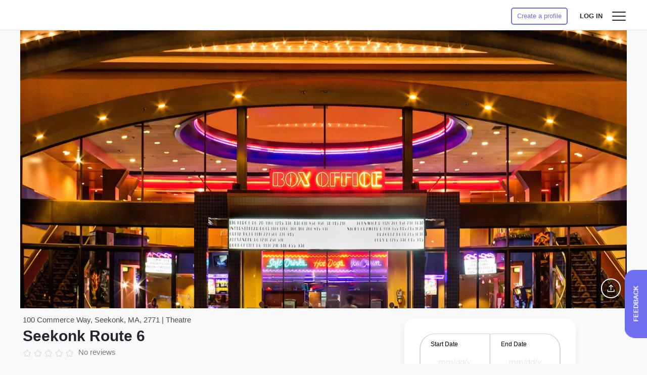

--- FILE ---
content_type: text/html; charset=UTF-8
request_url: https://gathr.com/venue/seekonk-route-6
body_size: 15811
content:
<!DOCTYPE html>

<html lang="en" prefix="og: http://ogp.me/ns#" itemscope itemtype='http://schema.org/WebPage' xmlns="http://www.w3.org/1999/xhtml">
<head>
  <meta charset="utf-8">
  <meta name="gathr:server" content="2" />
    <meta name="viewport" content="width=device-width, initial-scale=1, maximum-scale=1, user-scalable=no">
  <meta property="og:site_name" content="Gathr" />
  <meta property="og:locale" content="en_US" />
  <meta property="og:title" content='Seekonk Route 6'>
  <meta property="og:description" content='Seekonk Route 6'>
  <meta property="og:type" content="website">
  <meta property="og:url" content="https://gathr.com/venue/seekonk-route-6">
  <meta property="og:image" content="https://gathr.com//assets/files/4080/4847.png">
  <meta property="og:image:secure_url" content="https://gathr.com//assets/files/4080/4847.png">
  <meta property="og:image:alt" content="Seekonk Route 6">
    <meta property="og:image:width" content="">
  <meta property="og:image:height" content="">
    <meta property="fb:app_id" content="142873234273592" />
  <meta name="twitter:title" content="Seekonk Route 6">
  <meta name="twitter:image" content="https://gathr.com//assets/files/4080/4847.png">
  <meta name="twitter:card" content="summary_large_image" />
  <link rel="alternate" href="https://" hreflang="en-us" />

  
  <!-- Fav Icon  -->
  <link rel="shortcut icon" href="#">
  <link href="/assets/img/favicon.png" rel="shortcut icon" type="image/x-icon">
  <link href="/assets/img/favicon.png" rel="icon" type="image/x-icon">

  <!-- Site Title  -->
  <title>Seekonk Route 6 - Venue Profile - Gathr</title>

  
  
  <style type="text/css">@font-face {font-family:Montserrat;font-style:normal;font-weight:100;src:url(/cf-fonts/v/montserrat/5.0.16/cyrillic-ext/wght/normal.woff2);unicode-range:U+0460-052F,U+1C80-1C88,U+20B4,U+2DE0-2DFF,U+A640-A69F,U+FE2E-FE2F;font-display:swap;}@font-face {font-family:Montserrat;font-style:normal;font-weight:100;src:url(/cf-fonts/v/montserrat/5.0.16/cyrillic/wght/normal.woff2);unicode-range:U+0301,U+0400-045F,U+0490-0491,U+04B0-04B1,U+2116;font-display:swap;}@font-face {font-family:Montserrat;font-style:normal;font-weight:100;src:url(/cf-fonts/v/montserrat/5.0.16/latin/wght/normal.woff2);unicode-range:U+0000-00FF,U+0131,U+0152-0153,U+02BB-02BC,U+02C6,U+02DA,U+02DC,U+0304,U+0308,U+0329,U+2000-206F,U+2074,U+20AC,U+2122,U+2191,U+2193,U+2212,U+2215,U+FEFF,U+FFFD;font-display:swap;}@font-face {font-family:Montserrat;font-style:normal;font-weight:100;src:url(/cf-fonts/v/montserrat/5.0.16/latin-ext/wght/normal.woff2);unicode-range:U+0100-02AF,U+0304,U+0308,U+0329,U+1E00-1E9F,U+1EF2-1EFF,U+2020,U+20A0-20AB,U+20AD-20CF,U+2113,U+2C60-2C7F,U+A720-A7FF;font-display:swap;}@font-face {font-family:Montserrat;font-style:normal;font-weight:100;src:url(/cf-fonts/v/montserrat/5.0.16/vietnamese/wght/normal.woff2);unicode-range:U+0102-0103,U+0110-0111,U+0128-0129,U+0168-0169,U+01A0-01A1,U+01AF-01B0,U+0300-0301,U+0303-0304,U+0308-0309,U+0323,U+0329,U+1EA0-1EF9,U+20AB;font-display:swap;}@font-face {font-family:Montserrat;font-style:normal;font-weight:200;src:url(/cf-fonts/v/montserrat/5.0.16/latin-ext/wght/normal.woff2);unicode-range:U+0100-02AF,U+0304,U+0308,U+0329,U+1E00-1E9F,U+1EF2-1EFF,U+2020,U+20A0-20AB,U+20AD-20CF,U+2113,U+2C60-2C7F,U+A720-A7FF;font-display:swap;}@font-face {font-family:Montserrat;font-style:normal;font-weight:200;src:url(/cf-fonts/v/montserrat/5.0.16/cyrillic/wght/normal.woff2);unicode-range:U+0301,U+0400-045F,U+0490-0491,U+04B0-04B1,U+2116;font-display:swap;}@font-face {font-family:Montserrat;font-style:normal;font-weight:200;src:url(/cf-fonts/v/montserrat/5.0.16/vietnamese/wght/normal.woff2);unicode-range:U+0102-0103,U+0110-0111,U+0128-0129,U+0168-0169,U+01A0-01A1,U+01AF-01B0,U+0300-0301,U+0303-0304,U+0308-0309,U+0323,U+0329,U+1EA0-1EF9,U+20AB;font-display:swap;}@font-face {font-family:Montserrat;font-style:normal;font-weight:200;src:url(/cf-fonts/v/montserrat/5.0.16/cyrillic-ext/wght/normal.woff2);unicode-range:U+0460-052F,U+1C80-1C88,U+20B4,U+2DE0-2DFF,U+A640-A69F,U+FE2E-FE2F;font-display:swap;}@font-face {font-family:Montserrat;font-style:normal;font-weight:200;src:url(/cf-fonts/v/montserrat/5.0.16/latin/wght/normal.woff2);unicode-range:U+0000-00FF,U+0131,U+0152-0153,U+02BB-02BC,U+02C6,U+02DA,U+02DC,U+0304,U+0308,U+0329,U+2000-206F,U+2074,U+20AC,U+2122,U+2191,U+2193,U+2212,U+2215,U+FEFF,U+FFFD;font-display:swap;}@font-face {font-family:Montserrat;font-style:normal;font-weight:300;src:url(/cf-fonts/v/montserrat/5.0.16/cyrillic/wght/normal.woff2);unicode-range:U+0301,U+0400-045F,U+0490-0491,U+04B0-04B1,U+2116;font-display:swap;}@font-face {font-family:Montserrat;font-style:normal;font-weight:300;src:url(/cf-fonts/v/montserrat/5.0.16/latin-ext/wght/normal.woff2);unicode-range:U+0100-02AF,U+0304,U+0308,U+0329,U+1E00-1E9F,U+1EF2-1EFF,U+2020,U+20A0-20AB,U+20AD-20CF,U+2113,U+2C60-2C7F,U+A720-A7FF;font-display:swap;}@font-face {font-family:Montserrat;font-style:normal;font-weight:300;src:url(/cf-fonts/v/montserrat/5.0.16/vietnamese/wght/normal.woff2);unicode-range:U+0102-0103,U+0110-0111,U+0128-0129,U+0168-0169,U+01A0-01A1,U+01AF-01B0,U+0300-0301,U+0303-0304,U+0308-0309,U+0323,U+0329,U+1EA0-1EF9,U+20AB;font-display:swap;}@font-face {font-family:Montserrat;font-style:normal;font-weight:300;src:url(/cf-fonts/v/montserrat/5.0.16/cyrillic-ext/wght/normal.woff2);unicode-range:U+0460-052F,U+1C80-1C88,U+20B4,U+2DE0-2DFF,U+A640-A69F,U+FE2E-FE2F;font-display:swap;}@font-face {font-family:Montserrat;font-style:normal;font-weight:300;src:url(/cf-fonts/v/montserrat/5.0.16/latin/wght/normal.woff2);unicode-range:U+0000-00FF,U+0131,U+0152-0153,U+02BB-02BC,U+02C6,U+02DA,U+02DC,U+0304,U+0308,U+0329,U+2000-206F,U+2074,U+20AC,U+2122,U+2191,U+2193,U+2212,U+2215,U+FEFF,U+FFFD;font-display:swap;}@font-face {font-family:Montserrat;font-style:normal;font-weight:400;src:url(/cf-fonts/v/montserrat/5.0.16/cyrillic-ext/wght/normal.woff2);unicode-range:U+0460-052F,U+1C80-1C88,U+20B4,U+2DE0-2DFF,U+A640-A69F,U+FE2E-FE2F;font-display:swap;}@font-face {font-family:Montserrat;font-style:normal;font-weight:400;src:url(/cf-fonts/v/montserrat/5.0.16/vietnamese/wght/normal.woff2);unicode-range:U+0102-0103,U+0110-0111,U+0128-0129,U+0168-0169,U+01A0-01A1,U+01AF-01B0,U+0300-0301,U+0303-0304,U+0308-0309,U+0323,U+0329,U+1EA0-1EF9,U+20AB;font-display:swap;}@font-face {font-family:Montserrat;font-style:normal;font-weight:400;src:url(/cf-fonts/v/montserrat/5.0.16/cyrillic/wght/normal.woff2);unicode-range:U+0301,U+0400-045F,U+0490-0491,U+04B0-04B1,U+2116;font-display:swap;}@font-face {font-family:Montserrat;font-style:normal;font-weight:400;src:url(/cf-fonts/v/montserrat/5.0.16/latin/wght/normal.woff2);unicode-range:U+0000-00FF,U+0131,U+0152-0153,U+02BB-02BC,U+02C6,U+02DA,U+02DC,U+0304,U+0308,U+0329,U+2000-206F,U+2074,U+20AC,U+2122,U+2191,U+2193,U+2212,U+2215,U+FEFF,U+FFFD;font-display:swap;}@font-face {font-family:Montserrat;font-style:normal;font-weight:400;src:url(/cf-fonts/v/montserrat/5.0.16/latin-ext/wght/normal.woff2);unicode-range:U+0100-02AF,U+0304,U+0308,U+0329,U+1E00-1E9F,U+1EF2-1EFF,U+2020,U+20A0-20AB,U+20AD-20CF,U+2113,U+2C60-2C7F,U+A720-A7FF;font-display:swap;}@font-face {font-family:Montserrat;font-style:normal;font-weight:500;src:url(/cf-fonts/v/montserrat/5.0.16/latin/wght/normal.woff2);unicode-range:U+0000-00FF,U+0131,U+0152-0153,U+02BB-02BC,U+02C6,U+02DA,U+02DC,U+0304,U+0308,U+0329,U+2000-206F,U+2074,U+20AC,U+2122,U+2191,U+2193,U+2212,U+2215,U+FEFF,U+FFFD;font-display:swap;}@font-face {font-family:Montserrat;font-style:normal;font-weight:500;src:url(/cf-fonts/v/montserrat/5.0.16/cyrillic/wght/normal.woff2);unicode-range:U+0301,U+0400-045F,U+0490-0491,U+04B0-04B1,U+2116;font-display:swap;}@font-face {font-family:Montserrat;font-style:normal;font-weight:500;src:url(/cf-fonts/v/montserrat/5.0.16/vietnamese/wght/normal.woff2);unicode-range:U+0102-0103,U+0110-0111,U+0128-0129,U+0168-0169,U+01A0-01A1,U+01AF-01B0,U+0300-0301,U+0303-0304,U+0308-0309,U+0323,U+0329,U+1EA0-1EF9,U+20AB;font-display:swap;}@font-face {font-family:Montserrat;font-style:normal;font-weight:500;src:url(/cf-fonts/v/montserrat/5.0.16/latin-ext/wght/normal.woff2);unicode-range:U+0100-02AF,U+0304,U+0308,U+0329,U+1E00-1E9F,U+1EF2-1EFF,U+2020,U+20A0-20AB,U+20AD-20CF,U+2113,U+2C60-2C7F,U+A720-A7FF;font-display:swap;}@font-face {font-family:Montserrat;font-style:normal;font-weight:500;src:url(/cf-fonts/v/montserrat/5.0.16/cyrillic-ext/wght/normal.woff2);unicode-range:U+0460-052F,U+1C80-1C88,U+20B4,U+2DE0-2DFF,U+A640-A69F,U+FE2E-FE2F;font-display:swap;}@font-face {font-family:Montserrat;font-style:normal;font-weight:600;src:url(/cf-fonts/v/montserrat/5.0.16/cyrillic-ext/wght/normal.woff2);unicode-range:U+0460-052F,U+1C80-1C88,U+20B4,U+2DE0-2DFF,U+A640-A69F,U+FE2E-FE2F;font-display:swap;}@font-face {font-family:Montserrat;font-style:normal;font-weight:600;src:url(/cf-fonts/v/montserrat/5.0.16/latin/wght/normal.woff2);unicode-range:U+0000-00FF,U+0131,U+0152-0153,U+02BB-02BC,U+02C6,U+02DA,U+02DC,U+0304,U+0308,U+0329,U+2000-206F,U+2074,U+20AC,U+2122,U+2191,U+2193,U+2212,U+2215,U+FEFF,U+FFFD;font-display:swap;}@font-face {font-family:Montserrat;font-style:normal;font-weight:600;src:url(/cf-fonts/v/montserrat/5.0.16/vietnamese/wght/normal.woff2);unicode-range:U+0102-0103,U+0110-0111,U+0128-0129,U+0168-0169,U+01A0-01A1,U+01AF-01B0,U+0300-0301,U+0303-0304,U+0308-0309,U+0323,U+0329,U+1EA0-1EF9,U+20AB;font-display:swap;}@font-face {font-family:Montserrat;font-style:normal;font-weight:600;src:url(/cf-fonts/v/montserrat/5.0.16/latin-ext/wght/normal.woff2);unicode-range:U+0100-02AF,U+0304,U+0308,U+0329,U+1E00-1E9F,U+1EF2-1EFF,U+2020,U+20A0-20AB,U+20AD-20CF,U+2113,U+2C60-2C7F,U+A720-A7FF;font-display:swap;}@font-face {font-family:Montserrat;font-style:normal;font-weight:600;src:url(/cf-fonts/v/montserrat/5.0.16/cyrillic/wght/normal.woff2);unicode-range:U+0301,U+0400-045F,U+0490-0491,U+04B0-04B1,U+2116;font-display:swap;}@font-face {font-family:Montserrat;font-style:normal;font-weight:700;src:url(/cf-fonts/v/montserrat/5.0.16/latin-ext/wght/normal.woff2);unicode-range:U+0100-02AF,U+0304,U+0308,U+0329,U+1E00-1E9F,U+1EF2-1EFF,U+2020,U+20A0-20AB,U+20AD-20CF,U+2113,U+2C60-2C7F,U+A720-A7FF;font-display:swap;}@font-face {font-family:Montserrat;font-style:normal;font-weight:700;src:url(/cf-fonts/v/montserrat/5.0.16/cyrillic-ext/wght/normal.woff2);unicode-range:U+0460-052F,U+1C80-1C88,U+20B4,U+2DE0-2DFF,U+A640-A69F,U+FE2E-FE2F;font-display:swap;}@font-face {font-family:Montserrat;font-style:normal;font-weight:700;src:url(/cf-fonts/v/montserrat/5.0.16/cyrillic/wght/normal.woff2);unicode-range:U+0301,U+0400-045F,U+0490-0491,U+04B0-04B1,U+2116;font-display:swap;}@font-face {font-family:Montserrat;font-style:normal;font-weight:700;src:url(/cf-fonts/v/montserrat/5.0.16/latin/wght/normal.woff2);unicode-range:U+0000-00FF,U+0131,U+0152-0153,U+02BB-02BC,U+02C6,U+02DA,U+02DC,U+0304,U+0308,U+0329,U+2000-206F,U+2074,U+20AC,U+2122,U+2191,U+2193,U+2212,U+2215,U+FEFF,U+FFFD;font-display:swap;}@font-face {font-family:Montserrat;font-style:normal;font-weight:700;src:url(/cf-fonts/v/montserrat/5.0.16/vietnamese/wght/normal.woff2);unicode-range:U+0102-0103,U+0110-0111,U+0128-0129,U+0168-0169,U+01A0-01A1,U+01AF-01B0,U+0300-0301,U+0303-0304,U+0308-0309,U+0323,U+0329,U+1EA0-1EF9,U+20AB;font-display:swap;}@font-face {font-family:Montserrat;font-style:italic;font-weight:100;src:url(/cf-fonts/v/montserrat/5.0.16/cyrillic-ext/wght/italic.woff2);unicode-range:U+0460-052F,U+1C80-1C88,U+20B4,U+2DE0-2DFF,U+A640-A69F,U+FE2E-FE2F;font-display:swap;}@font-face {font-family:Montserrat;font-style:italic;font-weight:100;src:url(/cf-fonts/v/montserrat/5.0.16/cyrillic/wght/italic.woff2);unicode-range:U+0301,U+0400-045F,U+0490-0491,U+04B0-04B1,U+2116;font-display:swap;}@font-face {font-family:Montserrat;font-style:italic;font-weight:100;src:url(/cf-fonts/v/montserrat/5.0.16/vietnamese/wght/italic.woff2);unicode-range:U+0102-0103,U+0110-0111,U+0128-0129,U+0168-0169,U+01A0-01A1,U+01AF-01B0,U+0300-0301,U+0303-0304,U+0308-0309,U+0323,U+0329,U+1EA0-1EF9,U+20AB;font-display:swap;}@font-face {font-family:Montserrat;font-style:italic;font-weight:100;src:url(/cf-fonts/v/montserrat/5.0.16/latin-ext/wght/italic.woff2);unicode-range:U+0100-02AF,U+0304,U+0308,U+0329,U+1E00-1E9F,U+1EF2-1EFF,U+2020,U+20A0-20AB,U+20AD-20CF,U+2113,U+2C60-2C7F,U+A720-A7FF;font-display:swap;}@font-face {font-family:Montserrat;font-style:italic;font-weight:100;src:url(/cf-fonts/v/montserrat/5.0.16/latin/wght/italic.woff2);unicode-range:U+0000-00FF,U+0131,U+0152-0153,U+02BB-02BC,U+02C6,U+02DA,U+02DC,U+0304,U+0308,U+0329,U+2000-206F,U+2074,U+20AC,U+2122,U+2191,U+2193,U+2212,U+2215,U+FEFF,U+FFFD;font-display:swap;}@font-face {font-family:Montserrat;font-style:italic;font-weight:200;src:url(/cf-fonts/v/montserrat/5.0.16/latin/wght/italic.woff2);unicode-range:U+0000-00FF,U+0131,U+0152-0153,U+02BB-02BC,U+02C6,U+02DA,U+02DC,U+0304,U+0308,U+0329,U+2000-206F,U+2074,U+20AC,U+2122,U+2191,U+2193,U+2212,U+2215,U+FEFF,U+FFFD;font-display:swap;}@font-face {font-family:Montserrat;font-style:italic;font-weight:200;src:url(/cf-fonts/v/montserrat/5.0.16/latin-ext/wght/italic.woff2);unicode-range:U+0100-02AF,U+0304,U+0308,U+0329,U+1E00-1E9F,U+1EF2-1EFF,U+2020,U+20A0-20AB,U+20AD-20CF,U+2113,U+2C60-2C7F,U+A720-A7FF;font-display:swap;}@font-face {font-family:Montserrat;font-style:italic;font-weight:200;src:url(/cf-fonts/v/montserrat/5.0.16/cyrillic-ext/wght/italic.woff2);unicode-range:U+0460-052F,U+1C80-1C88,U+20B4,U+2DE0-2DFF,U+A640-A69F,U+FE2E-FE2F;font-display:swap;}@font-face {font-family:Montserrat;font-style:italic;font-weight:200;src:url(/cf-fonts/v/montserrat/5.0.16/vietnamese/wght/italic.woff2);unicode-range:U+0102-0103,U+0110-0111,U+0128-0129,U+0168-0169,U+01A0-01A1,U+01AF-01B0,U+0300-0301,U+0303-0304,U+0308-0309,U+0323,U+0329,U+1EA0-1EF9,U+20AB;font-display:swap;}@font-face {font-family:Montserrat;font-style:italic;font-weight:200;src:url(/cf-fonts/v/montserrat/5.0.16/cyrillic/wght/italic.woff2);unicode-range:U+0301,U+0400-045F,U+0490-0491,U+04B0-04B1,U+2116;font-display:swap;}@font-face {font-family:Montserrat;font-style:italic;font-weight:300;src:url(/cf-fonts/v/montserrat/5.0.16/latin-ext/wght/italic.woff2);unicode-range:U+0100-02AF,U+0304,U+0308,U+0329,U+1E00-1E9F,U+1EF2-1EFF,U+2020,U+20A0-20AB,U+20AD-20CF,U+2113,U+2C60-2C7F,U+A720-A7FF;font-display:swap;}@font-face {font-family:Montserrat;font-style:italic;font-weight:300;src:url(/cf-fonts/v/montserrat/5.0.16/cyrillic/wght/italic.woff2);unicode-range:U+0301,U+0400-045F,U+0490-0491,U+04B0-04B1,U+2116;font-display:swap;}@font-face {font-family:Montserrat;font-style:italic;font-weight:300;src:url(/cf-fonts/v/montserrat/5.0.16/cyrillic-ext/wght/italic.woff2);unicode-range:U+0460-052F,U+1C80-1C88,U+20B4,U+2DE0-2DFF,U+A640-A69F,U+FE2E-FE2F;font-display:swap;}@font-face {font-family:Montserrat;font-style:italic;font-weight:300;src:url(/cf-fonts/v/montserrat/5.0.16/latin/wght/italic.woff2);unicode-range:U+0000-00FF,U+0131,U+0152-0153,U+02BB-02BC,U+02C6,U+02DA,U+02DC,U+0304,U+0308,U+0329,U+2000-206F,U+2074,U+20AC,U+2122,U+2191,U+2193,U+2212,U+2215,U+FEFF,U+FFFD;font-display:swap;}@font-face {font-family:Montserrat;font-style:italic;font-weight:300;src:url(/cf-fonts/v/montserrat/5.0.16/vietnamese/wght/italic.woff2);unicode-range:U+0102-0103,U+0110-0111,U+0128-0129,U+0168-0169,U+01A0-01A1,U+01AF-01B0,U+0300-0301,U+0303-0304,U+0308-0309,U+0323,U+0329,U+1EA0-1EF9,U+20AB;font-display:swap;}@font-face {font-family:Montserrat;font-style:italic;font-weight:400;src:url(/cf-fonts/v/montserrat/5.0.16/cyrillic/wght/italic.woff2);unicode-range:U+0301,U+0400-045F,U+0490-0491,U+04B0-04B1,U+2116;font-display:swap;}@font-face {font-family:Montserrat;font-style:italic;font-weight:400;src:url(/cf-fonts/v/montserrat/5.0.16/latin/wght/italic.woff2);unicode-range:U+0000-00FF,U+0131,U+0152-0153,U+02BB-02BC,U+02C6,U+02DA,U+02DC,U+0304,U+0308,U+0329,U+2000-206F,U+2074,U+20AC,U+2122,U+2191,U+2193,U+2212,U+2215,U+FEFF,U+FFFD;font-display:swap;}@font-face {font-family:Montserrat;font-style:italic;font-weight:400;src:url(/cf-fonts/v/montserrat/5.0.16/latin-ext/wght/italic.woff2);unicode-range:U+0100-02AF,U+0304,U+0308,U+0329,U+1E00-1E9F,U+1EF2-1EFF,U+2020,U+20A0-20AB,U+20AD-20CF,U+2113,U+2C60-2C7F,U+A720-A7FF;font-display:swap;}@font-face {font-family:Montserrat;font-style:italic;font-weight:400;src:url(/cf-fonts/v/montserrat/5.0.16/cyrillic-ext/wght/italic.woff2);unicode-range:U+0460-052F,U+1C80-1C88,U+20B4,U+2DE0-2DFF,U+A640-A69F,U+FE2E-FE2F;font-display:swap;}@font-face {font-family:Montserrat;font-style:italic;font-weight:400;src:url(/cf-fonts/v/montserrat/5.0.16/vietnamese/wght/italic.woff2);unicode-range:U+0102-0103,U+0110-0111,U+0128-0129,U+0168-0169,U+01A0-01A1,U+01AF-01B0,U+0300-0301,U+0303-0304,U+0308-0309,U+0323,U+0329,U+1EA0-1EF9,U+20AB;font-display:swap;}@font-face {font-family:Montserrat;font-style:italic;font-weight:500;src:url(/cf-fonts/v/montserrat/5.0.16/latin-ext/wght/italic.woff2);unicode-range:U+0100-02AF,U+0304,U+0308,U+0329,U+1E00-1E9F,U+1EF2-1EFF,U+2020,U+20A0-20AB,U+20AD-20CF,U+2113,U+2C60-2C7F,U+A720-A7FF;font-display:swap;}@font-face {font-family:Montserrat;font-style:italic;font-weight:500;src:url(/cf-fonts/v/montserrat/5.0.16/vietnamese/wght/italic.woff2);unicode-range:U+0102-0103,U+0110-0111,U+0128-0129,U+0168-0169,U+01A0-01A1,U+01AF-01B0,U+0300-0301,U+0303-0304,U+0308-0309,U+0323,U+0329,U+1EA0-1EF9,U+20AB;font-display:swap;}@font-face {font-family:Montserrat;font-style:italic;font-weight:500;src:url(/cf-fonts/v/montserrat/5.0.16/cyrillic-ext/wght/italic.woff2);unicode-range:U+0460-052F,U+1C80-1C88,U+20B4,U+2DE0-2DFF,U+A640-A69F,U+FE2E-FE2F;font-display:swap;}@font-face {font-family:Montserrat;font-style:italic;font-weight:500;src:url(/cf-fonts/v/montserrat/5.0.16/latin/wght/italic.woff2);unicode-range:U+0000-00FF,U+0131,U+0152-0153,U+02BB-02BC,U+02C6,U+02DA,U+02DC,U+0304,U+0308,U+0329,U+2000-206F,U+2074,U+20AC,U+2122,U+2191,U+2193,U+2212,U+2215,U+FEFF,U+FFFD;font-display:swap;}@font-face {font-family:Montserrat;font-style:italic;font-weight:500;src:url(/cf-fonts/v/montserrat/5.0.16/cyrillic/wght/italic.woff2);unicode-range:U+0301,U+0400-045F,U+0490-0491,U+04B0-04B1,U+2116;font-display:swap;}@font-face {font-family:Montserrat;font-style:italic;font-weight:600;src:url(/cf-fonts/v/montserrat/5.0.16/cyrillic-ext/wght/italic.woff2);unicode-range:U+0460-052F,U+1C80-1C88,U+20B4,U+2DE0-2DFF,U+A640-A69F,U+FE2E-FE2F;font-display:swap;}@font-face {font-family:Montserrat;font-style:italic;font-weight:600;src:url(/cf-fonts/v/montserrat/5.0.16/latin/wght/italic.woff2);unicode-range:U+0000-00FF,U+0131,U+0152-0153,U+02BB-02BC,U+02C6,U+02DA,U+02DC,U+0304,U+0308,U+0329,U+2000-206F,U+2074,U+20AC,U+2122,U+2191,U+2193,U+2212,U+2215,U+FEFF,U+FFFD;font-display:swap;}@font-face {font-family:Montserrat;font-style:italic;font-weight:600;src:url(/cf-fonts/v/montserrat/5.0.16/cyrillic/wght/italic.woff2);unicode-range:U+0301,U+0400-045F,U+0490-0491,U+04B0-04B1,U+2116;font-display:swap;}@font-face {font-family:Montserrat;font-style:italic;font-weight:600;src:url(/cf-fonts/v/montserrat/5.0.16/latin-ext/wght/italic.woff2);unicode-range:U+0100-02AF,U+0304,U+0308,U+0329,U+1E00-1E9F,U+1EF2-1EFF,U+2020,U+20A0-20AB,U+20AD-20CF,U+2113,U+2C60-2C7F,U+A720-A7FF;font-display:swap;}@font-face {font-family:Montserrat;font-style:italic;font-weight:600;src:url(/cf-fonts/v/montserrat/5.0.16/vietnamese/wght/italic.woff2);unicode-range:U+0102-0103,U+0110-0111,U+0128-0129,U+0168-0169,U+01A0-01A1,U+01AF-01B0,U+0300-0301,U+0303-0304,U+0308-0309,U+0323,U+0329,U+1EA0-1EF9,U+20AB;font-display:swap;}@font-face {font-family:Montserrat;font-style:italic;font-weight:700;src:url(/cf-fonts/v/montserrat/5.0.16/latin/wght/italic.woff2);unicode-range:U+0000-00FF,U+0131,U+0152-0153,U+02BB-02BC,U+02C6,U+02DA,U+02DC,U+0304,U+0308,U+0329,U+2000-206F,U+2074,U+20AC,U+2122,U+2191,U+2193,U+2212,U+2215,U+FEFF,U+FFFD;font-display:swap;}@font-face {font-family:Montserrat;font-style:italic;font-weight:700;src:url(/cf-fonts/v/montserrat/5.0.16/cyrillic-ext/wght/italic.woff2);unicode-range:U+0460-052F,U+1C80-1C88,U+20B4,U+2DE0-2DFF,U+A640-A69F,U+FE2E-FE2F;font-display:swap;}@font-face {font-family:Montserrat;font-style:italic;font-weight:700;src:url(/cf-fonts/v/montserrat/5.0.16/cyrillic/wght/italic.woff2);unicode-range:U+0301,U+0400-045F,U+0490-0491,U+04B0-04B1,U+2116;font-display:swap;}@font-face {font-family:Montserrat;font-style:italic;font-weight:700;src:url(/cf-fonts/v/montserrat/5.0.16/latin-ext/wght/italic.woff2);unicode-range:U+0100-02AF,U+0304,U+0308,U+0329,U+1E00-1E9F,U+1EF2-1EFF,U+2020,U+20A0-20AB,U+20AD-20CF,U+2113,U+2C60-2C7F,U+A720-A7FF;font-display:swap;}@font-face {font-family:Montserrat;font-style:italic;font-weight:700;src:url(/cf-fonts/v/montserrat/5.0.16/vietnamese/wght/italic.woff2);unicode-range:U+0102-0103,U+0110-0111,U+0128-0129,U+0168-0169,U+01A0-01A1,U+01AF-01B0,U+0300-0301,U+0303-0304,U+0308-0309,U+0323,U+0329,U+1EA0-1EF9,U+20AB;font-display:swap;}</style>

  <!-- jQuery Ui -->
  <link rel="stylesheet" href="/assets/css/jquery-ui.css">
  <!-- <link rel="stylesheet" href="/assets/css/jquery.mobile.min.css"> -->
  <!-- <link rel="stylesheet" href="/assets/css/jquery.ui.datepicker.mobile.css"> -->

  <!-- Date Range Picker -->
  <link rel="stylesheet" href="/assets/css/daterangepicker.css">

  <!-- Custom stylesheet -->
  <link href="/assets/css/jquery-cropper.css" rel="stylesheet">

  <!-- Custom stylesheet -->
  <link href="/assets/product_tour/introjs.css" rel="stylesheet">

  <!-- Custom stylesheet -->
  <link href="/assets/css/style.css" rel="stylesheet">

  <!-- Page Specific CSS -->
  <link rel="stylesheet" href="/assets/css/slick/slick.css">
	<link rel="stylesheet" href="/assets/css/slick/slick-theme.css">
	<link rel="stylesheet" href="/assets/css/partials/dashboard.css">
	<link rel="stylesheet" href="/assets/css/partials/bookings.css">
	<link rel="stylesheet" href="/assets/css/generate_widget/spectrum.css">
	<link rel="stylesheet" href="/assets/css/generate_widget/emojionearea.min.css">
	
  
  <!-- HTML5 shim and Respond.js IE8 support of HTML5 elements and media queries -->
  <!--[if lt IE 9]>
    <script src="/assets/js/html5shiv.min.js"></script>
    <script src="/assets/js/respond.min.js"></script>
  <![endif]-->

  <!-- <script src="https://js.stripe.com/v3/"></script> -->

  <!-- jQuery -->
  <script src="/assets/js/jquery-3.6.0.min.js"></script>
</head>

<!-- PREFINERY JS -->
<!-- <script src="https://widget.prefinery.com/widget/v2/lew7lvy2.js" defer></script> -->

<!-- HEADER -->
<div class="topNav topNav_fixed ">
    <div class="section sectionHeader_dashboard">
        <div class="sectionInner">
            <div class="">
                <a href="/" class="headerLogo" data-amp-id="talent_profile_home_icon">
                                    </a>
            </div>

            <div class="dashboardNav_left">
                <div class="dashboardNav_search hideMenus_scroll">
                    <div class="dashboardNav_element">
                        <input class="dashboardSearch_input" type="text" placeholder="Search">
                        <img class="dashboardSearch_input_icon" src="/assets/img/search_icon.png">
                    </div>
                </div>
            </div>

            <div class="dashboardNav_right">
                
                
                                    <!-- IF THE USER IS NOT LOGGED IN -->
                                                    <div class="dashboardNav_element">
                                                                <a href="javascript:void(0)" class="button button_inline button_purple_empty button_font_small show_register_modal_default">Create a profile</a>
                                <a href="javascript:void(0)" class="button_inline button_link text_bold text_black button_font_small show_login_modal">LOG IN</a>
                                                                <div class="dashboardNav_element">
                                <div class="mobileMenuContainer">
                                    <div class="mobileMenuIconContainer userSelectNone">
                                        <div class="mobileMenuIcon"><span></span><span></span><span></span></div>
                                    </div>
                                    <div class="mobileMenu">
                                        <div class="mobileMenu_scrollbar">
                                            <a onclick="$('.mobileMenuOverlay').hide();$('.mobileMenuIconOpen').removeClass('mobileMenuIconOpen');$('.mobileMenuOpen').removeClass('mobileMenuOpen');document.getElementById('feedback_modal').style.display = 'block'" class="mobileMenuTab userSelectNone" style="margin-top: 0px;">Feedback </a>
                                        </div>
                                    </div>
                                    <div class="mobileMenuOverlay"></div>
                                </div>
                            </div>
                            </div>
                                        
                            </div><!-- dashboardNav_right -->


        </div> <!-- .sectionInner -->
    </div> <!-- .sectionHeader_dashboard -->
</div> <!-- .topNav -->

<div class="dashboardNav ">
    <div class="section">
        <div class="sectionInner">
            <ul class="dashboardNav_menu dashboardNav_fixed">
                            </ul>
        </div>
    </div>
</div>
    
    
    
    
    
    
<body class="profile_venue">

    <!-- COVER AND PROFILE PHOTOS -->
    <div class="section section_profileCover">

        <div class="public_cover_container">
            <div class="public_cover_slide public_cover_placeholder" style="display:none">
                <div class="public_cover_slide_img" style="background-size:contain;background-color:#f3f2f1;">
                    <img src="https://gathr.com/assets/img/dashboard/rectangle_placeholder.png"/>
                </div>
            </div>
            <div class="public_cover">
                                                                <div class="public_cover_slide" data-id="4847">
                                <div class="public_cover_slide_img" data-id="1" data-order="1" style="display:block;">
                                    <img src="/assets/files/4080/4847.png" style="width: 100%; height: 100%;"/>
                                </div>
                            </div>
                                                        <!--
                <div class="public_cover_slide" style="background-image:url(https://gathr.com/assets/img/dashboard/rectangle_placeholder.png)"></div>
                <div class="public_cover_slide" style="background-image:url(https://gathr.com/assets/img/dashboard/rectangle_placeholder.png)"></div>
                <div class="public_cover_slide" style="background-image:url(https://gathr.com/assets/img/dashboard/rectangle_placeholder.png)"></div>
                <div class="public_cover_slide" style="background-image:url(https://gathr.com/assets/img/dashboard/rectangle_placeholder.png)"></div>
                -->
            </div><!-- public_cover -->

            <div class="public_cover_buttons">
                <!--- SHOW the Edit Cover Photo button only if the user is logged in --->

                
                                <div class="public_cover_button public_cover_share_button userSelectNone" data-amp-id="venue_profile_edit_social_share_icon"style=""><img src="https://gathr.com/assets/img/profile/cover_share.png" ></div>
            </div>

            <div class="public_profile venue_profile_title">
                <div class="public_profile_text">
                    <div class="pageContainer_text pageContainer_text_small text_black_medium venue_profile_location">100 Commerce Way, Seekonk, MA, 2771 | Theatre</div>
                    <div class="pageContainer_title">Seekonk Route 6</div>
                    <div class="dashboard_rating_stars display_5_star">
                                                <div class="box_feedback_stars" data-star="0">
                                                                                                                    <img src="/assets/img/dashboard/events/feedback_star_gray.svg" />
                                                            <img src="/assets/img/dashboard/events/feedback_star_gray.svg" />
                                                            <img src="/assets/img/dashboard/events/feedback_star_gray.svg" />
                                                            <img src="/assets/img/dashboard/events/feedback_star_gray.svg" />
                                                            <img src="/assets/img/dashboard/events/feedback_star_gray.svg" />
                                                        <span class="box_feedback_stars_detailed">
                                No reviews                            </span>
                        </div>
                    </div>
                </div><!-- public_profile_text -->
            </div><!-- public_profile -->
        </div><!-- public_profile_cover -->
    </div>
    <input type="hidden" name="venue_slug" class="venue_slug" id="venue_slug" value="seekonk-route-6">
    <input type="hidden" name="event_profile_type" class="event_profile_type" value="Venue">


    <div class="section section_profileContainer venue_profile_container">
        <!-- EVENT BOOKING FORM -->
        <div class="booking_form profile_booking_form">
            <!-- RIGHT BOOKING FORM -->
            <div class="profile_redesign_right right_booking_form venue_booking_form">            
                <div class="profile_redesign_box profile_redesign">
                                            <form id="right_booking_form_1" action="/dashboard/bookings/venue/seekonk-route-6/newInquiry" method="POST" class="venue_booking_form">
                            <input type="hidden" name="csrf_token_gathr" value="ff6abfb40385c9013cc3f84eeb4b4fe3" />
                            <div class="profile_redesign_booking_form">
                                <input type="hidden" class="nt_min_attendee" value="0">
                                <input type="hidden" class="t_min_attendance" value="0">
                                <input type="hidden" class="min_hours" value="0">
                                <input type="hidden" class="min_notice_days" value="0">                            
                                <input type="hidden" class="logged_status" value="0">
                                <input type="hidden" class="taGroup_1 venue_availability_input" data-day="1" value ="Monday" data-available = "1" data-start_hour = "10" data-start_minute = "0" data-end_hour = "23" data-end_minute = "0" data-fee="21.00" data-buyout_fee="500.00">
                                <input type="hidden" class="taGroup_2 venue_availability_input" data-day="2" value="Tuesday" data-available = "1" data-start_hour = "10" data-start_minute = "0"  data-end_hour = "23" data-end_minute = "0" data-fee="21.00" data-buyout_fee="500.00">
                                <input type="hidden" class="taGroup_3 venue_availability_input" data-day="3" value="Wednesday" data-available = "1" data-start_hour = "10" data-start_minute = "0"  data-end_minute = "0" data-fee="21.00" data-buyout_fee="500.00">
                                <input type="hidden" class="taGroup_4 venue_availability_input" data-day="4" value="Thursday" data-available = "1" data-start_hour = "10" data-end_hour = "23" data-start_minute = "0" data-end_minute = "0" data-fee="21.00" data-buyout_fee="500.00">
                                <input type="hidden" class="taGroup_5 venue_availability_input" data-day="5" value="N/A" data-available = "0" data-start_hour = "N/A" data-end_hour = "N/A" data-start_minute = "N/A" data-end_minute = "N/A" data-fee="0" data-buyout_fee="0">
                                <input type="hidden" class="taGroup_6 venue_availability_input" data-day="6" value="N/A" data-available = "0" data-start_hour = "N/A" data-end_hour = "N/A" data-start_minute = "N/A" data-end_minute = "N/A" data-fee="0" data-buyout_fee="0">
                                <input type="hidden" class="taGroup_7 venue_availability_input" data-day="0" value="N/A" data-available = "0" data-start_hour = "N/A" data-end_hour = "N/A" data-start_minute = "N/A" data-end_minute = "N/A" data-fee="0" data-buyout_fee="0">
                                <input type="hidden" name="booking_event_type" class="booking_event_type" value="0"><!-- we allow inperson only for venue booking -->
                                <input type="hidden" name="inquiry_event_type" class="inquiry_event_type">
                                <input type="hidden" class="inquiry_booking_profile_type" value='venue'>
                                <input type="hidden" name="on_demand_event" class="inquiry_on_demand_event">
                                <div class="booking_form_top_left">
                                    <span>Start Date</span>
                                    <input type="text" id="profile_booking_date" autocomplete="off" placeholder="mm/dd/yyyy" pattern="(0[1-9]|1[012])[- /.](0[1-9]|[12][0-9]|3[01])[- /.](19|20)\d\d" required="" >
                                </div>
                                <div class="booking_form_top_right">
                                    <span>End Date</span>
                                    <input type="text" id="profile_booking_end_date" autocomplete="off" placeholder="mm/dd/yyyy" pattern="(0[1-9]|1[012])[- /.](0[1-9]|[12][0-9]|3[01])[- /.](19|20)\d\d" >
                                </div>
                                <div class="booking_form_bottom_left">
                                    <span>Start Time</span>
                                    <select id="profile_booking_start" >
                                                                                <option value="0">12:00 AM</option>
                                                                                <option value="0.5">12:30 AM</option>
                                                                                <option value="1">1:00 AM</option>
                                                                                <option value="1.5">1:30 AM</option>
                                                                                <option value="2">2:00 AM</option>
                                                                                <option value="2.5">2:30 AM</option>
                                                                                <option value="3">3:00 AM</option>
                                                                                <option value="3.5">3:30 AM</option>
                                                                                <option value="4">4:00 AM</option>
                                                                                <option value="4.5">4:30 AM</option>
                                                                                <option value="5">5:00 AM</option>
                                                                                <option value="5.5">5:30 AM</option>
                                                                                <option value="6">6:00 AM</option>
                                                                                <option value="6.5">6:30 AM</option>
                                                                                <option value="7">7:00 AM</option>
                                                                                <option value="7.5">7:30 AM</option>
                                                                                <option value="8">8:00 AM</option>
                                                                                <option value="8.5">8:30 AM</option>
                                                                                <option value="9">9:00 AM</option>
                                                                                <option value="9.5">9:30 AM</option>
                                                                                <option value="10">10:00 AM</option>
                                                                                <option value="10.5">10:30 AM</option>
                                                                                <option value="11">11:00 AM</option>
                                                                                <option value="11.5">11:30 AM</option>
                                                                                <option value="12">12:00 PM</option>
                                                                                <option value="12.5">12:30 PM</option>
                                                                                <option value="13">1:00 PM</option>
                                                                                <option value="13.5">1:30 PM</option>
                                                                                <option value="14">2:00 PM</option>
                                                                                <option value="14.5">2:30 PM</option>
                                                                                <option value="15">3:00 PM</option>
                                                                                <option value="15.5">3:30 PM</option>
                                                                                <option value="16">4:00 PM</option>
                                                                                <option value="16.5">4:30 PM</option>
                                                                                <option value="17">5:00 PM</option>
                                                                                <option value="17.5">5:30 PM</option>
                                                                                <option value="18">6:00 PM</option>
                                                                                <option value="18.5">6:30 PM</option>
                                                                                <option value="19">7:00 PM</option>
                                                                                <option value="19.5">7:30 PM</option>
                                                                                <option value="20">8:00 PM</option>
                                                                                <option value="20.5">8:30 PM</option>
                                                                                <option value="21">9:00 PM</option>
                                                                                <option value="21.5">9:30 PM</option>
                                                                                <option value="22">10:00 PM</option>
                                                                                <option value="22.5">10:30 PM</option>
                                                                                <option value="23">11:00 PM</option>
                                                                                <option value="23.5">11:30 PM</option>
                                                                            </select>
                                </div>
                                <div class="booking_form_bottom_right">
                                    <span>End Time</span>
                                    <select id="profile_booking_end" >
                                                                                <option value="0">12:00 AM</option>
                                                                                <option value="0.5">12:30 AM</option>
                                                                                <option value="1">1:00 AM</option>
                                                                                <option value="1.5">1:30 AM</option>
                                                                                <option value="2">2:00 AM</option>
                                                                                <option value="2.5">2:30 AM</option>
                                                                                <option value="3">3:00 AM</option>
                                                                                <option value="3.5">3:30 AM</option>
                                                                                <option value="4">4:00 AM</option>
                                                                                <option value="4.5">4:30 AM</option>
                                                                                <option value="5">5:00 AM</option>
                                                                                <option value="5.5">5:30 AM</option>
                                                                                <option value="6">6:00 AM</option>
                                                                                <option value="6.5">6:30 AM</option>
                                                                                <option value="7">7:00 AM</option>
                                                                                <option value="7.5">7:30 AM</option>
                                                                                <option value="8">8:00 AM</option>
                                                                                <option value="8.5">8:30 AM</option>
                                                                                <option value="9">9:00 AM</option>
                                                                                <option value="9.5">9:30 AM</option>
                                                                                <option value="10">10:00 AM</option>
                                                                                <option value="10.5">10:30 AM</option>
                                                                                <option value="11">11:00 AM</option>
                                                                                <option value="11.5">11:30 AM</option>
                                                                                <option value="12">12:00 PM</option>
                                                                                <option value="12.5">12:30 PM</option>
                                                                                <option value="13">1:00 PM</option>
                                                                                <option value="13.5">1:30 PM</option>
                                                                                <option value="14">2:00 PM</option>
                                                                                <option value="14.5">2:30 PM</option>
                                                                                <option value="15">3:00 PM</option>
                                                                                <option value="15.5">3:30 PM</option>
                                                                                <option value="16">4:00 PM</option>
                                                                                <option value="16.5">4:30 PM</option>
                                                                                <option value="17">5:00 PM</option>
                                                                                <option value="17.5">5:30 PM</option>
                                                                                <option value="18">6:00 PM</option>
                                                                                <option value="18.5">6:30 PM</option>
                                                                                <option value="19">7:00 PM</option>
                                                                                <option value="19.5">7:30 PM</option>
                                                                                <option value="20">8:00 PM</option>
                                                                                <option value="20.5">8:30 PM</option>
                                                                                <option value="21">9:00 PM</option>
                                                                                <option value="21.5">9:30 PM</option>
                                                                                <option value="22">10:00 PM</option>
                                                                                <option value="22.5">10:30 PM</option>
                                                                                <option value="23">11:00 PM</option>
                                                                                <option value="23.5">11:30 PM</option>
                                                                            </select>
                                </div>

                                <div class="spacer_10"></div>
                                <div class="row">
                                    <span>Are you selling tickets?</span>
                                    <div class="booking_form_button_lr venue ticket_types_div">
                                        <div class="booking_form_button_left" data-value = '1'>Yes</div>
                                        <div class="booking_form_button_right" data-value = '0'>No</div>
                                    </div>
                                </div>

                                
                                <div class="spacer_20"></div>

                                <div class="booking_form_single">
                                    <div style="display: flex;">
                                        <span>Guests/Participants</span>
                                            <span class="info_label">
                                                <span class="info_label_icon userSelectNone">i</span>
                                                <span class="info_label_text" style="color: #fff;">This Venue's capacity is the higher number of the two capacities.</span>
                                            </span>
                                    </div>
                                    <input type="number" min="1" placeholder="Approx. number of anticipated guests" id="profile_booking_guests" pattern="[0-9]+" required="" maxlength="5" >
                                </div>

                                <div class="spacer_10"></div>
                                <div class="row">
                                    <span>Message</span>
                                    <textarea name="content" id="profile_booking_message" class="char_count_input" maxlength="1000" cols="1" rows="5" palceholder="Let Seekonk Route 6 know all the useful details about your event."></textarea>
                                    <div class="pageContainer_helptext pageContainer_text_small text_gray char_count_text">1000 characters left</div>
                                </div>
                                <div class="spacer_15"></div>
                                <p class="booking_form_p guests_p text_green_new text_left"></p>
                                <p class="booking_form_p">Planning an event?</p>
                                <button class="button button_full button_purple booking_form_button_full" name="submit" type="button" id="profile_booking_submit" data-disabled=""  data-amp-id="">Book Now</button>
                                                                    <div class="spacer_10"></div>
                                    <p class="booking_form_p">Seekonk Route 6 replies <strong class="text_green_new">within 14</strong> days</p>
                                                            </div><!-- profile_redesign_booking_form -->
                        </form>
                                    </div>                
            </div><!-- profile_redesign_right -->

            <!-- LEFT BOOKING FORM -->

            <div class="left_booking_form venue_booking_left" style="margin-top:50px">

                <div class="pageContainer_row">
                    <div class="pageContainer_text text_italic">Seekonk Route 6</div>
                </div>

                <hr>

                <div class="pageContainer_row">
                    <div class="section_center_row">
                                                <div class="section_center_tab_title">Overview</div>
                    </div>
                    <div class="pageContainer_row_half">
                        <div class="pageContainer_text text_black_medium">Theatre</div>
                        <div class="pageContainer_text text_black_medium">100 Commerce Way, Seekonk, MA, 2771</div>
                        <div class="text_with_icon">
                            <img class="text_icon" src="https://gathr.com/assets/img/profile/meeting.png">
                            <span class="pageContainer_text pageContainer_text_small text_black_medium">Hired for 0 events</span>
                        </div>
                    </div><!-- pageContainer_row_half -->
                    <div class="pageContainer_row_half">
                        <div class="public_profile_picture_container public_profile_picture_container_venue">
                            <img class="public_profile_picture" src="/assets/files/4080/4780.png">
                            
                            <div class="pageContainer_text text_black_medium">
                                <span>Hosted by </span>
                                <span class="text_bold">Seekonk Route 6</span>
                            </div>
                        </div>
                    </div><!-- pageContainer_row_half -->
                </div><!-- pageContainer_row -->
                <hr>

                <div class="pageContainer_row">
                    <div class="pageContainer_row_third pageContainer_row_third_icon">
                        <img src="https://gathr.com/assets/img/profile/standing_capacity.svg">
                        <div class="pageContainer_text text_black_medium">Standing Capacity</div>
                        <div class="pageContainer_text text_black text_bold">100 Guests</div>
                    </div>
                    <div class="pageContainer_row_third pageContainer_row_third_icon">
                        <img src="https://gathr.com/assets/img/profile/seated_capacity.svg">
                        <div class="pageContainer_text text_black_medium">Seated Capacity</div>
                        <div class="pageContainer_text text_black text_bold">90 Guests</div>
                    </div>
                     <!-- if no square footage is entered when adding a new venue space, maybe the square footage should be left off all together.  -->
                    <div class="pageContainer_row_third pageContainer_row_third_icon">
                        <img src="https://gathr.com/assets/img/profile/square_footage.svg">
                        <div class="pageContainer_text text_black_medium">Square Footage</div>
                        <div class="pageContainer_text text_black text_bold">200 sq. feet</div>
                    </div>
                                    </div>

                <hr>

                <div class="pageContainer_row">
                    <div class="section_center_row">
                                                <div class="section_center_tab_title">The event space</div>
                    </div>
                    <div class="pageContainer_text text_black_medium">
                        Seekonk Route 6                    </div>

                                                        <div class="spacer_10"></div>
                    <div class="pageContainer_text text_black_medium text_bold">
                        <span>Questions?</span>
                        <div id="profile_message_venue" data-amp-id="venue_profile_message_talent" class="button button_inline button_purple button_font_small text_with_icon">
                            <img src="https://gathr.com/assets/img/profile/email.png">
                            <span>MESSAGE VENUE</span>
                        </div>
                    </div>
                                    
                    <div class="spacer_10"></div>
                </div><!-- pageContainer_row -->

                <hr>

                
                <div class="pageContainer_row">
                    <div class="section_center_row">
                                                <div class="section_center_tab_title">Location</div>
                    </div>
                    <div class="spacer_10"></div>
                    <div id="gmap" style="width: 100%; height: 400px;" ></div>
                </div>

                <hr>
                
                 <!-- when a visitor(not owner) sees, if $venueLinks empty, we don't show this whole section. but for owner it shows with EDIT button -->
                <div class="pageContainer_row">
                    <div class="section_center_row">
                                                <div class="section_center_tab_title">Credentials</div>
                    </div>

                                    </div><!-- pageContainer_row -->
                <hr>
                                
                <div class="pageContainer_row">
                    <div class="section_center_row">
                                                <div class="section_center_tab_title">
                            <span>Cancellation Policy</span><br>
                            <a href="https://support.gathr.com/hc/en-us/articles/1500001274581-Cancellation-Policy-" target="_blank" class="pageContainer_text pageContainer_text_small text_normal" data-amp-id="venue_profile_learnmore_cancellationpolicy">Learn more</a>
                        </div>
                    </div>

                    <div class="box_border_right">
                        <div class="pageContainer_text">Seekonk Route 6 cancellation policy is:</div>
                        <div class="spacer_25"></div>
                        <div class="cancellation_box">
                            <span class="pageContainer_text"><strong>FLEXIBLE</strong> - Full refund up to 2 days prior to the event, except service fees and the deposit (if non-refundable).</span>
                        </div>
                        <div class="spacer_10"></div>
                        <div class="pageContainer_text">
                            <span>Deposit - </span>
                            <strong>0% Refundable</strong>
                            <span class="info_label">
                                <span class="info_label_icon userSelectNone">i</span>
                                <span class="info_label_text">Full refund up to 2 days prior to the event, except service fees and the deposit (if non-refundable).</span>
                            </span>
                        </div>
                        <div class="spacer_10"></div>
                        <div class="pageContainer_text">
                            <strong>Book without hesitation</strong>. <a data-amp-id="venue_profile_learnmore_cancellationpolicy" href="https://support.gathr.com/hc/en-us/articles/1500001274581-Cancellation-Policy-" class="pageContainer_text pageContainer_text_small text_normal">Learn more</a>
                        </div>
                    </div><!-- box_border_right -->
                </div><!-- pageContainer_row -->

                <hr>

               
                <div class="pageContainer_row">
                    <div class="pageContainer_title">No  Reviews</div>
                    <div class="spacer_10"></div>

                    <div class="reviews_container">
                                        
                    </div>
                    <!-- <div class="pageContainer_row">
                        <div class="button button_gray button_center">Show more</div>
                    </div> -->
                </div>
                

            </div><!-- left_booking_form -->
        </div><!-- booking_form -->
    </div><!-- section_bookingsContainer -->
    <script type="text/javascript" src="https://maps.google.com/maps/api/js?key=AIzaSyDT-9EL3JGKzToyq3HP1YczJAPe6XJVPqo"></script>
    <script type="text/javascript">
       function init_map() {
          var options = {
             zoom: 14,
             center: new google.maps.LatLng(41.7965578, -71.3236662),
             mapTypeId: google.maps.MapTypeId.ROADMAP
          };
          map = new google.maps.Map($("#gmap")[0], options);
          marker = new google.maps.Marker({
             map: map,
             position: new google.maps.LatLng(41.7965578, -71.3236662)
          });
          google.maps.event.addListener(marker, "click", function () {
               infowindow.open(map, marker);
          });
       }
       google.maps.event.addDomListener(window, 'load', init_map);
    </script>
<script defer src="https://static.cloudflareinsights.com/beacon.min.js/vcd15cbe7772f49c399c6a5babf22c1241717689176015" integrity="sha512-ZpsOmlRQV6y907TI0dKBHq9Md29nnaEIPlkf84rnaERnq6zvWvPUqr2ft8M1aS28oN72PdrCzSjY4U6VaAw1EQ==" data-cf-beacon='{"version":"2024.11.0","token":"0db1108e2fff46839b8c45338e2a0913","server_timing":{"name":{"cfCacheStatus":true,"cfEdge":true,"cfExtPri":true,"cfL4":true,"cfOrigin":true,"cfSpeedBrain":true},"location_startswith":null}}' crossorigin="anonymous"></script>
<script>(function(){function c(){var b=a.contentDocument||a.contentWindow.document;if(b){var d=b.createElement('script');d.innerHTML="window.__CF$cv$params={r:'9c37c5ee5e0b612b',t:'MTc2OTM0NDEzNQ=='};var a=document.createElement('script');a.src='/cdn-cgi/challenge-platform/scripts/jsd/main.js';document.getElementsByTagName('head')[0].appendChild(a);";b.getElementsByTagName('head')[0].appendChild(d)}}if(document.body){var a=document.createElement('iframe');a.height=1;a.width=1;a.style.position='absolute';a.style.top=0;a.style.left=0;a.style.border='none';a.style.visibility='hidden';document.body.appendChild(a);if('loading'!==document.readyState)c();else if(window.addEventListener)document.addEventListener('DOMContentLoaded',c);else{var e=document.onreadystatechange||function(){};document.onreadystatechange=function(b){e(b);'loading'!==document.readyState&&(document.onreadystatechange=e,c())}}}})();</script></body>
</html>
<script src="https://www.google.com/recaptcha/api.js?render=6LfrzlkjAAAAAEAdxtQlSyHlq_jT0hEpDz72tfdh"></script>
<!-- LOGIN REGISTER MODAL -->
<div id="login_register_modal" class="modal">
    <div class="modal_overlay">

        <input type="hidden" id="recaptcha_site_key" value="6LfrzlkjAAAAAEAdxtQlSyHlq_jT0hEpDz72tfdh"/>


        <!-- LOGIN VIEW MODAL -->
        <form action="https://gathr.com/#" id="login_form" method="POST" accept-charset="utf-8">
                             <input type="hidden" name="csrf_token_gathr" value="ff6abfb40385c9013cc3f84eeb4b4fe3" />
            <input type="hidden" name="csrf_token_gathr" value="ff6abfb40385c9013cc3f84eeb4b4fe3" />
            <div class="modal_container modal_container_500" id="login_view_modal">

                <div class="modal_header">
                    <div class="modal_close userSelectNone">✕</div>
                    <div class="modal_inner">
                        <div class="pageContainer_title text_black text_center">Log in</div>
                                                <!-- <div class="pageContainer_text text_black text_center">Don't have an account? <a href="javascript:void(0)" class="text_underline text_purple login_register_modal_signup">Sign up</a>.</div> -->
                        <div class="pageContainer_text text_black text_center">Don't have an account? <a href="javascript:void(0)" class="text_underline text_purple show_register_modal_default">Sign up</a>.</div>
                                            </div>
                </div>

                <div class="modal_inner text_left">
                    <div class="pageContainer_row">
                        <div class="pageContainer_text text_black">Email</div>
                        <input type="email" id="email" placeholder="Email" name="email" required />
                                            </div>

                    <div class="pageContainer_row">
                        <div class="pageContainer_text text_black">Password</div>
                        <div class="input_password_container">
                            <input type="password" id="password" placeholder="Create password" name="password" autocomplete="current-password" required />
                            <img class="input_password_icon_show" src="/assets/img/show_password.png"/>
                            <img class="input_password_icon_hide" src="/assets/img/hide_password.png"/>
                        </div>
                    </div>
                    <div id="error_msg"></div>

                    <div class="pageContainer_row">
                        <label class="switch" for="remember_me">
                            <input type="checkbox" id="remember_me" name="remember_me" class="remember_me" name="remember_me">
                            <div class="slider round"></div>
                            <div class="row" style="margin-left: 50px; width: 115px;">Remember Me</div>
                        </label>
                    </div>

                    <!-- <div class="pageContainer_row text_center google_recaptcha_container" style="">
                        <div id="logincaptchadiv" style="display: inline-block;"></div>
                    </div> -->

                    <div class="pageContainer_row">
                        <button id="submit_login" name="submit" type="submit" class="button button_purple button_full userSelectNone">LOG IN</button>
                    </div>

                    <div class="pageContainer_row">
                        <br><p class="text_center text_gray"><a href="javascript:void(0)" class="login_register_modal_forgot">Forgot your password?</a></p>
                    </div>
                </div>
            </div><!-- modal_container --><!-- login_view_modal -->
        </form><!-- login_form -->







        <!-- REGISTER VIEW MODAL -->
        <div class="modal_container modal_container_500" id="register_view_modal" style="display: none">
            <form action="https://gathr.com/#" id="register_form" method="POST" accept-charset="utf-8">
                                                                               <input type="hidden" name="csrf_token_gathr" value="ff6abfb40385c9013cc3f84eeb4b4fe3" />
                <input type="hidden" name="csrf_token_gathr" value="ff6abfb40385c9013cc3f84eeb4b4fe3" />
                <div class="modal_header">
                    <div class="modal_close userSelectNone">✕</div>
                    <div class="modal_inner">
                        <div class="pageContainer_title text_black text_center">Sign Up</div>
                        <div class="pageContainer_text text_black text_center">Already have an account? <a href="javascript:void(0)" class="text_underline text_purple login_register_modal_login">Log in</a>.</div>
                    </div>
                </div>

                <div class="modal_inner text_left">
                    <div class="pageContainer_row">
                        <div class="pageContainer_text text_black">First Name</div>
                        <input type="text" placeholder="First Name" name="first_name" id="first_name" placeholder="First Name" pattern="(.*?)" required />
                    </div>

                    <div class="pageContainer_row">
                        <div class="pageContainer_text text_black">Last Name</div>
                        <input type="text" placeholder="Last Name" name="last_name" id="last_name" placeholder="Last Name" pattern="(.*?)"  required />
                    </div>

                    <div class="pageContainer_row">
                        <div class="pageContainer_text text_black">Email</div>
                        <input type="email" id="email_register" name="email_register" placeholder="Email" required />
                    </div>

                    <div id="error_msg_forgot"></div>
                    <div class="pageContainer_row">
                        <div class="pageContainer_text text_black">Password</div>
                        <div class="input_password_container">
                            <input type="password" id="password_register" placeholder="Create password" name="password_register" minlength="8" maxlength="72" autocomplete="new-password" required />
                            <img class="input_password_icon_show" src="/assets/img/show_password.png"/>
                            <img class="input_password_icon_hide" src="/assets/img/hide_password.png"/>
                        </div>
                        <div class="pageContainer_helptext pageContainer_text_small text_gray">min. 8 characters</div>
                    </div>

                    <div class="pageContainer_row">
                        <div class="pageContainer_text text_black">How did you hear about us?</div>
                        <select class="hearus" id="hearus" name="hearus" required>
                            <option value="">Select an option...</option>
                            <option value="LinkedIn">LinkedIn</option>
                            <option value="Airbnb">Airbnb</option>
                            <option value="Eventbrite">Eventbrite</option>
                            <option value="Email from Gathr">Email from Gathr</option>
                            <option value="Google/Search engine">Google/Search engine</option>
                            <option value="Recommended by Gathr user">Recommended by Gathr user</option>
                            <option value="other">Other - please specify</option>
                        </select>
                        <div class="spacer_10"></div>
                        <input type="text" placeholder="" id="hearus_other" name="hearus_other" value="" style="display: none;"/>
                    </div>
                    
                    

                    <!-- <div class="pageContainer_row text_center google_recaptcha_container">
                        <div id="signupcaptchadiv" style="display: inline-block;"></div>
                    </div> -->

                    <div id="error_msg_register"></div>

                    <div class="pageContainer_row">
                        <button id="submit_register" name="submit" type="submit" class="button button_purple button_full userSelectNone">CONTINUE</button>
                    </div>

                    <div class="pageContainer_row">
                        <div class="pageContainer_text_small text_gray text_center">
                            <span class="">By continuing, you agree to the <a href="/terms-of-use" target="_blank" class="text_underline">Terms of Use</a> and acknowledge the <a href="/privacy" target="_blank" class="text_underline">Privacy Policy</a>.</span>
                        </div>
                    </div>
                </div>
            </form><!-- register_form -->
        </div><!-- modal_container --><!-- register_view_modal -->





        <!-- REGISTER VIEW MODAL PREFINERY -->
        <div class="modal_container modal_container_500" id="register_view_modal_prefinery" style="display: none">
            <div class="modal_header">
                <div class="modal_close userSelectNone">✕</div>
                <div class="modal_inner">
                    <div class="pageContainer_title text_black text_center">Request Access</div>
                    <div class="pageContainer_text text_black text_center">Already have an account? <a href="javascript:void(0)" class="text_underline text_purple login_register_modal_login">Log in</a>.</div>
                </div>
            </div>

            <div class="modal_inner text_left">

                <div class='prefinery-form-embed'></div>

            </div>
        </div><!-- modal_container --><!-- register_view_modal_prefinery -->






        <form action="https://gathr.com/#" id="forgot_pass_form" method="POST" accept-charset="utf-8">
                                                <input type="hidden" name="csrf_token_gathr" value="ff6abfb40385c9013cc3f84eeb4b4fe3" />
            <input type="hidden" name="csrf_token_gathr" value="ff6abfb40385c9013cc3f84eeb4b4fe3" />
            <!-- FORGOT VIEW MODAL -->
            <div class="modal_container modal_container_500" id="forgot_view_modal" style="display: none">
                <div class="modal_header">
                    <div class="modal_close userSelectNone">✕</div>
                    <div class="modal_inner">
                        <div class="pageContainer_title text_black text_center">Forgot Password</div>
                        <div class="pageContainer_text text_black text_center">Found your password? <a href="javascript:void(0)" class="login_register_modal_login">Log in</a>.</div>
                    </div>
                </div>

                <div class="modal_inner text_left">
                    <div class="pageContainer_row">
                        <div class="pageContainer_text text_black">Email</div>
                        <input type="email" id="email_forgot_pass" placeholder="Email" name="email_forgot_pass" required />
                    </div>
                    <div id="error_msg_forgot"></div>
                    <div class="pageContainer_row pageContainer_row_buttons">
                        <button id="submit_forgot" name="submit" type="submit" class="button button_purple button_full userSelectNone">SUBMIT</button>
                    </div>
                </div>
            </div><!-- modal_container --><!-- forgot_view_modal -->
        </form><!-- forgot_pass_form -->




    </div><!-- modal_overlay -->
</div><!-- event_booking_modal --><!-- EVENT BOOKING MODAL -->
<div id="event_booking_modal" class="modal">
        <div class="modal_overlay">
            <div class="modal_container modal_container_500">

                <div class="modal_inner text_left" id="event_booking_modal_1">
                    <div class="modal_header">
                        <div class="modal_close userSelectNone">✕</div>
                        <div class="modal_inner">
                            <div class="pageContainer_title text_black">Are you charging the attendees of your Event?</div>
                        </div>
                    </div>
                    <a id="event_booking_modal_sell" href="#" style="color: black; text-decoration: none;" data-amp-data="Paid" >
                        <div class="offerings_modal_tab offerings_modal_tab_full userSelectNone">
                            <img src="/assets/img/bookings/modal/booking_modal_tickets.png">
                            <div class="pageContainer_title text_black">Yes, I will be selling tickets</div>
                            <div class="pageContainer_text text_black">Organize any type of event with your favorite talent and sell tickets.</div>
                        </div>
                    </a>
                    <a id="event_booking_modal_free" href="#" style="color: black; text-decoration: none;"  data-amp-data="Free">
                        <div class="offerings_modal_tab offerings_modal_tab_full userSelectNone">
                            <img src="/assets/img/bookings/modal/booking_modal_free.png">
                            <div class="pageContainer_title text_black">No, my event will be free</div>
                            <div class="pageContainer_text text_black">Events such as parties, openings, weddings and corporate events.</div>
                        </div>
                    </a>
                </div><!-- event_booking_modal_1 -->

                <div class="modal_inner text_left" id="event_booking_modal_2" style="display:none">
                    <div class="modal_header">
                        <div class="modal_close userSelectNone">✕</div>
                        <div class="modal_inner">
                            <div class="pageContainer_title text_black">What type of paid Event would you like to Host?</div>
                        </div>
                    </div>
                    <a id="event_booking_modal_ticketed" href="#" style="color: black; text-decoration: none;" data-amp-data="Traditional">
                        <div class="offerings_modal_tab offerings_modal_tab_full userSelectNone">
                            <img src="/assets/img/bookings/modal/booking_modal_tt.png">
                            <div class="pageContainer_title text_black">Traditional Paid Event</div>
                            <div class="pageContainer_text text_black">Reserve your preferred Talent and Venue and start selling tickets through Gathr</div>
                        </div>
                    </a>
                                    </div><!-- event_booking_modal_2 -->

            </div><!-- modal_container -->
        </div><!-- modal_overlay -->
    </div><!-- event_booking_modal --><!-- PROFILE PAGE VIDEO MODAL -->
<div id="profile_cover_video_modal" class="modal">
        <div class="modal_overlay">
            <div class="modal_container modal_container_1000 modal_container_black">

                <div class="modal_inner text_left">
                        <div class="modal_close text_white userSelectNone">✕</div>
                        <div style="position:relative;">
                            <div style="padding:75% 0 0 0;position:relative;">
                                <iframe src="" style="position:absolute;top:0;left:0;width:100%;height:100%;" frameborder="0" allow="autoplay; fullscreen"></iframe>
                            </div>
                                                    </div>
                    </div>
                </div>

            </div><!-- modal_container -->
        </div><!-- modal_overlay -->
    </div><!-- event_booking_modal --><!-- EVENT BOOKING MODAL -->
<div id="profile_cover_select_modal" class="modal">
    <div class="modal_overlay">
        <div class="modal_container modal_container_600">

            <div class="modal_inner_nopadding_90 text_left">
                <div class="modal_close userSelectNone">✕</div>
                <div class="spacer_50"></div>
                <div class="pageContainer_title text_black">Upload and select the order of your cover photos</div>
                <div class="pageContainer_text pageContainer_text_small text_gray"><span class="text_purple text_bold">Tip</span> Upload a picture that can easily be cropped to a 2:1 aspect ratio.</div>
                <div class="spacer_10"></div>
            </div>

            <form id="profile_cover_photo_upload_form" class="profile_photo_upload_form" method="post" enctype="multipart/form-data">
                <div class="modal_inner_nopadding text_left">
                    <div id="uploaded_image_cropper_container"></div>

                    <div class="hide_when_cropping">
                        <div id="uploaded_image_cropper_finished" style="display: flex; justify-content: space-around; flex-wrap: wrap;">
                                                                                                    <div class="cover_slide_modal" data-id="4847" data-order="1" style="padding: 0px; height: 173px;">
                                            <img src="/assets/files/4080/4847.png" style="width: 100%; height: 100%;"/>
                                            <img class="cover_slide_modal_remove" data-id="4847" data-order="1" src="https://gathr.com/assets/img/profile/cover_remove_icon.png">
                                            <div class="cover_slide_modal_counter">1</div>
                                        </div>
                                                                
                            <label id="upload_cover_image_label" data-ratio="3" class="cover_slide_modal  userSelectNone" style="background-size:cover;backgrund-position:center center;background-color:#f7f7f7;background-image:url(https://gathr.com/assets/img/dashboard/upload_image_placeholder.png); padding: 0px; height: 173px;">
                                <input id="upload_cover_image_input" type="file" name="upload_cover_image_input[]" multiple="multiple" accept="image/x-png, image/gif, image/jpeg, image/png">
                                <div class="cover_slide_modal_counter" id="upload_cover_image_counter">
                                    2                                </div>
                            </label>
                            <!-- <div class="pageContainer_text_small text_gray" style="margin: 0 0 0 15px;">(only jpg and png - max. 2 MB)</div>  -->
                        </div><!-- uploaded_image_cropper_finished -->

                        <input type="hidden" name="cover_photos" value="window.cropped_image">
                        <input type="hidden" name="widths" value="window.cropped_image_width">
                        <input type="hidden" name="heights" value="window.cropped_image_height">
                        <input type="hidden" name="types" value="window.cropped_image">
                        <input type="hidden" name="user_type" value="window.cropped_image">
                        <input type="hidden" name="url_slug" value="0">
                        <input type="hidden" name="csrf_token_gathr" value="ff6abfb40385c9013cc3f84eeb4b4fe3" />

                        <div class="pageContainer_row">
                            <div class="progress_div" id="progressDivId_cover">
                                <div class="progress-bars" id="progressBar_cover"></div>
                                <div class="percent" id="percent_cover">0%</div>
                            </div>
                        </div>
                        
                        <div class="modal_inner_nopadding_90 text_left">
                            <div class="pageContainer_row">
                                <button type="submit" id="profile_cover_select_modal_save" class="button button_purple button_round button_right profile_single_cover_upload">Save</button>
                                <!-- <div id="error_img_msg" class='badge_notification badge_notification_inline success_badge_notification'><p>Changes saved successfully!<p> <span class='close_notification'>✕</span></div> -->
                            </div>
                        </div><!-- hide_when_cropping -->

                    </div><!-- hide_when_cropping -->

                    <div class="spacer_25"></div>

                </div><!-- modal_inner -->
            </form>
        </div><!-- modal_container -->
    </div><!-- modal_overlay -->
</div><!-- event_booking_modal --><!---------------------------------- ADD VIDEO MODAL ------------------------------->
<div id="profile_cover_add_video_modal" class="modal">
    <div class="modal_overlay">
        <div class="modal_container modal_container_500">

            <div class="modal_inner text_left">
                <div class="modal_close userSelectNone">✕</div>
                <div class="spacer_25"></div>
                <div class="pageContainer_title text_black">Add a Video</div>
                <div class="pageContainer_text pageContainer_text_small text_gray">Embed a vimeo or youtube video on your page</div>
                <div class="spacer_10"></div>      

                <input type="text" name="embed_video" id="embed_video" value="" placeholder="https://youtube.com/your_video_url">
                
                <div class="pageContainer_row">
                    <div class="button button_purple button_round button_right save_btn">Save</div>
                    <div class="button button_purple_empty button_round button_right cancel_btn" onclick="document.getElementById('profile_cover_add_video_modal').style.display='none'">Cancel</div>
                </div>
                             
            </div><!-- modal_inner -->

        </div><!-- modal_container -->
    </div><!-- modal_overlay -->
</div><!-- event_booking_modal --><!-- EVENT BOOKING MODAL -->
<div id="profile_picture_change_modal" class="modal">
    <div class="modal_overlay">
        <div class="modal_container modal_container_500">

            <div class="modal_inner_nopadding_90 text_left">
                <div class="modal_close userSelectNone">✕</div>
                <div class="spacer_25"></div>
                <div class="pageContainer_title text_black normal_title">Upload your profile picture</div>
                <div class="inquiry_host_title" style="display: none;">
                    <div class="pageContainer_title text_black">Your inquiry has been sent successfully!</div>
                    <div class="pageContainer_normal text_gray">Give a personal touch to your message by uploading a profile photo</div>
                    <div class="spacer_25"></div>
                    <div class="text_gray"><span class="text_purple">Tip</span> Inquires with a profile photo get &#10006;3 more responses</div>
                </div>
                <div class="spacer_25"></div>
            </div>

            <div class="modal_inner_nopadding">
                <div id="uploaded_profile_image_cropper_container"></div>

                <div id="uploaded_profile_image_cropper_finished"></div>
            </div>
            
            <form id="profile_photo_upload_form" class="profile_photo_upload_form" method="post" enctype="multipart/form-data">
                <input type="hidden" name="profile_photo" value="window.cropped_image">
                <input type="hidden" name="width" value="window.cropped_image_width">
                <input type="hidden" name="height" value="window.cropped_image_height">
                <input type="hidden" name="type" value="window.cropped_image">
                <input type="hidden" name="id" value="window.cropped_image">
                <input type="hidden" name="picture_type" value="0">

                <div class="pageContainer_row">
                    <div class="progress_div" id="progressDivId" style="display: none;">
                        <div class="progress-bars" id="progressBar"></div>
                        <div class="percent" id="percent">0%</div>
                    </div>
                </div>
                
                <div class="modal_inner_nopadding_90 hide_when_cropping">
                    <div class="pageContainer_row">
                        <label id="upload_profile_image_label" data-ratio="1" class="userSelectNone" style="background-size:600px 200px;background-color:#f7f7f7;background-position:center;background-image:url(https://gathr.com/assets/img/dashboard/upload_image_placeholder.png)" data-amp-data="">
                            <input id="upload_profile_image_input" type="file" name="upload_profile_image_input" accept="image/x-png, image/gif, image/jpeg, image/png">
                        </label>

                        <div class="spacer_25"></div>
                        
                        <div id="profile_picture_upload_trigger" class="button button_purple button_round button_right">Upload</div>
                        <div class="discard_modal_image button button_purple_empty button_round button_right" data-amp-id="profile_picture_change_modal_discard" data-amp-id="">Discard</div>
                    </div>
                </div><!-- modal_inner -->

                <div class="modal_inner_nopadding_90 show_after_cropping">
                    <div class="pageContainer_row">
                        <input type="hidden" name="csrf_token_gathr" value="ff6abfb40385c9013cc3f84eeb4b4fe3" />
                        <button id="profile_picture_modal_save" class="button button_purple button_round button_right" data-amp-id="profile_picture_modal_save">Save</button>
                        <div class="discard_modal_image button button_purple_empty button_round button_right" data-amp-id="profile_picture_modal_discard">Discard</div>
                    </div>
                </div>
            </form>
        </div><!-- modal_container -->
    </div><!-- modal_overlay -->
</div><!-- event_booking_modal --><div id="profile_redesign_modal_share" class="modal" data-amp-type="">
    <div class="modal_overlay">
        <div class="modal_container modal_container_600 profile_redesign">

            <div class="modal_inner text_left">
                <div class="modal_close userSelectNone">✕</div>
                <div class="spacer_10"></div>
                                <h1 class="profile_share_title">Share <b>Seekonk Route 6</b>'s profile</h1>
                <div class="spacer_10"></div>
                <div class="input_with_icon" id="input_copy_link">
                    <input type="text" class="text_black profile_share_url" placeholder="Your profile url" value="https://gathr.com/venue/seekonk-route-6" readonly>
                    <div class="button button_purple" id="input_copy_link_copy">
                        <img src="https://gathr.com/assets/img/onboarding/link.svg">
                        <span>Copy</span>
                    </div>
                    <div class="button button_purple" id="input_copy_link_copied" style="display:none">
                        <span>Copied</span>
                    </div>
                </div>
                <div class="spacer_25"></div>
                                    <a class="profile_redesign_modal_share_button userSelectNone profile_facebook_share_link" href="https://www.facebook.com/sharer/sharer.php?u=https://gathr.com/venue/seekonk-route-6&quote=Book+an+in-person+event+at+Seekonk+Route+6." target="_blank" class="text_with_icon" data-amp-data="Facebook">
                                    <img src="https://gathr.com/assets/img/social/facebook_color.svg"/>
                    <span>Facebook</span>
                </a>


                                <a class="profile_redesign_modal_share_button userSelectNone profile_email_share_link" href="/cdn-cgi/l/email-protection#[base64]" target="_blank" class="text_with_icon" data-amp-data="Email">
                                <img src="https://gathr.com/assets/img/social/email_color.svg"/>
                <span>Email</span>


                                    <a class="profile_redesign_modal_share_button userSelectNone profile_twitter_share_link" href="https://twitter.com/share?text=Book+an+in-person+event+at+Seekonk+Route+6.&url=https://gathr.com/venue/seekonk-route-6" target="_blank" class="text_with_icon" data-amp-data="Twitter">
                                    <img src="https://gathr.com/assets/img/social/twitter_color.svg"/>
                    <span>Twitter</span>
                </a>

                                    <a class="profile_redesign_modal_share_button userSelectNone profile_twitter_share_link" href="https://linkedin.com/share?text=Book+an+in-person+event+at+Seekonk+Route+6.&url=https://gathr.com/venue/seekonk-route-6" target="_blank" class="text_with_icon" data-amp-data="Twitter">
                                    <img src="https://gathr.com/assets/img/social/footer/linkedin_black.svg"/>
                    <span>LinkedIn</span>
                </a>
                

                <div class="spacer_10"></div>
            </div>

        </div><!-- modal_container -->
    </div><!-- modal_overlay -->
</div><!-- QUICK INQUIRY MODAL -->
    <div id="profile_message_venue_modal" class="modal message_inquiry_modal profile_redesign" data-amp-type="">
        <div class="modal_overlay">
            <div class="modal_container modal_container_500">
                <div class="modal_inner text_left">
                    <div class="modal_close userSelectNone">✕</div>
                    <h1 class="text_purple text_center">Quick Inquiry</h1>

                    <div class="spacer_25"></div>

                    <form id="messageVenue" action="/dashboard/bookings/venue/seekonk-route-6/newInquiry" method="POST" class="messageVenueForm message_inquiry_modal">
                    <input id="venue_id" name="venue_id" type="hidden" value="495">
                    <input type="hidden" name="csrf_token_gathr" value="ff6abfb40385c9013cc3f84eeb4b4fe3" />
                    <div class="profile_redesign_booking_form modal_scrollable">
                                                <input type="hidden" id="profile_message_venue_modal_minimum_hours" value="" />
                        <input type="hidden" class="taGroup_1 c_talent_availability_input" data-day="1" value ="Monday" data-available = "1" data-start_hour = "10" data-end_hour = "23">
                        <input type="hidden" class="taGroup_2 c_talent_availability_input" data-day="2" value="Tuesday" data-available = "1" data-start_hour = "10" data-end_hour = "23">
                        <input type="hidden" class="taGroup_3 c_talent_availability_input" data-day="3" value="Wednesday" data-available = "1" data-start_hour = "10" data-end_hour = "23">
                        <input type="hidden" class="taGroup_4 c_talent_availability_input" data-day="4" value="Thursday" data-available = "1" data-start_hour = "10" data-end_hour = "23">
                        <input type="hidden" class="taGroup_5 c_talent_availability_input" data-day="5" value="N/A" data-available = "0" data-start_hour = "N/A" data-end_hour = "N/A">
                        <input type="hidden" class="taGroup_6 c_talent_availability_input" data-day="6" value="N/A" data-available = "0" data-start_hour = "N/A" data-end_hour = "N/A">
                        <input type="hidden" class="taGroup_7 c_talent_availability_input" data-day="0" value="N/A" data-available = "0" data-start_hour = "N/A" data-end_hour = "N/A">
                        <input type="hidden" name="paid_event" class="inquiry_event_type">
                        <input type="hidden" name="person_virtual_event" class="inquiry_booking_event_type">
                        <input type="hidden" name="on_demand_event" class="inquiry_on_demand_event">
                        <!-- <div class="row">
                            <h2>What are you planning?</h2>
                            <div class="booking_form_button_lr inquiry_event_types_div">
                                <div class="booking_form_button_left">In Person Event</div>
                                <div class="booking_form_button_right disabled"><a href="javascript:void(0)" class="userSelectNone disabled">Hybrid Event<div class="purple_tag coming_soon_tag">COMING SOON</div></a></div>
                            </div>
                        </div>
                        <div class="spacer_25"></div> -->

                        <div class="row">
                            <h2>Are you selling tickets?</h2>
                            <div class="booking_form_button_lr venue ticket_types_div">
                                <div class="booking_form_button_left" data-value = '1'>Yes</div>
                                <div class="booking_form_button_right"  data-value = '0'>No</div>
                            </div>
                        </div>

                        <div class="spacer_25"></div>

                        

                        <h2>When will your Booking take place?</h2>
                        <div class="row">
                            <div class="booking_form_top_left">
                                <span>Start Date</span>
                                <input type="text" id="profile_booking_date_modal" name="start_date" placeholder="Add Start Date" autocomplete="off" required="">
                            </div>
                            <div class="booking_form_top_right">
                                <span>End Date</span>
                                <input type="text" id="profile_booking_end_date_modal" name="end_date" placeholder="Add End Date" autocomplete="off" required="">
                            </div>
                            <div class="booking_form_bottom_left">
                                <span>Start Time</span>
                                <select id="profile_booking_start" name="start_time" class="profile_booking_start" required="">
                                    <option selected="" value="12:00 AM" style="display: none;">12:00 AM</option>
                                                                        <option value="0.5">12:30 AM</option>
                                                                        <option value="1">1:00 AM</option>
                                                                        <option value="1.5">1:30 AM</option>
                                                                        <option value="2">2:00 AM</option>
                                                                        <option value="2.5">2:30 AM</option>
                                                                        <option value="3">3:00 AM</option>
                                                                        <option value="3.5">3:30 AM</option>
                                                                        <option value="4">4:00 AM</option>
                                                                        <option value="4.5">4:30 AM</option>
                                                                        <option value="5">5:00 AM</option>
                                                                        <option value="5.5">5:30 AM</option>
                                                                        <option value="6">6:00 AM</option>
                                                                        <option value="6.5">6:30 AM</option>
                                                                        <option value="7">7:00 AM</option>
                                                                        <option value="7.5">7:30 AM</option>
                                                                        <option value="8">8:00 AM</option>
                                                                        <option value="8.5">8:30 AM</option>
                                                                        <option value="9">9:00 AM</option>
                                                                        <option value="9.5">9:30 AM</option>
                                                                        <option value="10">10:00 AM</option>
                                                                        <option value="10.5">10:30 AM</option>
                                                                        <option value="11">11:00 AM</option>
                                                                        <option value="11.5">11:30 AM</option>
                                                                        <option value="12">12:00 PM</option>
                                                                        <option value="12.5">12:30 PM</option>
                                                                        <option value="13">1:00 PM</option>
                                                                        <option value="13.5">1:30 PM</option>
                                                                        <option value="14">2:00 PM</option>
                                                                        <option value="14.5">2:30 PM</option>
                                                                        <option value="15">3:00 PM</option>
                                                                        <option value="15.5">3:30 PM</option>
                                                                        <option value="16">4:00 PM</option>
                                                                        <option value="16.5">4:30 PM</option>
                                                                        <option value="17">5:00 PM</option>
                                                                        <option value="17.5">5:30 PM</option>
                                                                        <option value="18">6:00 PM</option>
                                                                        <option value="18.5">6:30 PM</option>
                                                                        <option value="19">7:00 PM</option>
                                                                        <option value="19.5">7:30 PM</option>
                                                                        <option value="20">8:00 PM</option>
                                                                        <option value="20.5">8:30 PM</option>
                                                                        <option value="21">9:00 PM</option>
                                                                        <option value="21.5">9:30 PM</option>
                                                                        <option value="22">10:00 PM</option>
                                                                        <option value="22.5">10:30 PM</option>
                                                                        <option value="23">11:00 PM</option>
                                                                        <option value="23.5">11:30 PM</option>
                                                                    </select>
                            </div>
                            <div class="booking_form_bottom_right">
                                <span>End Time</span>
                                <select id="profile_booking_end" name="end_time" class="profile_booking_end" required="">
                                    <option selected="" value="12:00 AM" style="display: none;">12:00 AM</option>
                                                                        <option value="0.5">12:30 AM</option>
                                                                        <option value="1">1:00 AM</option>
                                                                        <option value="1.5">1:30 AM</option>
                                                                        <option value="2">2:00 AM</option>
                                                                        <option value="2.5">2:30 AM</option>
                                                                        <option value="3">3:00 AM</option>
                                                                        <option value="3.5">3:30 AM</option>
                                                                        <option value="4">4:00 AM</option>
                                                                        <option value="4.5">4:30 AM</option>
                                                                        <option value="5">5:00 AM</option>
                                                                        <option value="5.5">5:30 AM</option>
                                                                        <option value="6">6:00 AM</option>
                                                                        <option value="6.5">6:30 AM</option>
                                                                        <option value="7">7:00 AM</option>
                                                                        <option value="7.5">7:30 AM</option>
                                                                        <option value="8">8:00 AM</option>
                                                                        <option value="8.5">8:30 AM</option>
                                                                        <option value="9">9:00 AM</option>
                                                                        <option value="9.5">9:30 AM</option>
                                                                        <option value="10">10:00 AM</option>
                                                                        <option value="10.5">10:30 AM</option>
                                                                        <option value="11">11:00 AM</option>
                                                                        <option value="11.5">11:30 AM</option>
                                                                        <option value="12">12:00 PM</option>
                                                                        <option value="12.5">12:30 PM</option>
                                                                        <option value="13">1:00 PM</option>
                                                                        <option value="13.5">1:30 PM</option>
                                                                        <option value="14">2:00 PM</option>
                                                                        <option value="14.5">2:30 PM</option>
                                                                        <option value="15">3:00 PM</option>
                                                                        <option value="15.5">3:30 PM</option>
                                                                        <option value="16">4:00 PM</option>
                                                                        <option value="16.5">4:30 PM</option>
                                                                        <option value="17">5:00 PM</option>
                                                                        <option value="17.5">5:30 PM</option>
                                                                        <option value="18">6:00 PM</option>
                                                                        <option value="18.5">6:30 PM</option>
                                                                        <option value="19">7:00 PM</option>
                                                                        <option value="19.5">7:30 PM</option>
                                                                        <option value="20">8:00 PM</option>
                                                                        <option value="20.5">8:30 PM</option>
                                                                        <option value="21">9:00 PM</option>
                                                                        <option value="21.5">9:30 PM</option>
                                                                        <option value="22">10:00 PM</option>
                                                                        <option value="22.5">10:30 PM</option>
                                                                        <option value="23">11:00 PM</option>
                                                                        <option value="23.5">11:30 PM</option>
                                                                    </select>
                            </div>
                        </div>
                                                
                                                <div class="spacer_25"></div>
                        <div class="pageContainer_row_full">
                            Time is displayed in <b>EST</b>. NOTE: Talent and Attendees will see the event time displayed in their local timezones.                        </div>
                                                
                        <div class="spacer_25"></div>

                        <div class="pageContainer_row_full">
                            <label class="checkbox_label">
                                <input type="checkbox" name="dates_flexible" id="message_dates_flexible">
                                <span class="checkbox_label_checkmark"></span>
                                <span class="checkbox_label_text pageContainer_text_small text_black_medium">My dates are flexible</span>
                            </label>
                        </div>

                        <div class="spacer_25"></div>

                        <h2>How many guests do you expect to attend?</h2>
                        <div class="booking_form_single">
                            <span>Guests/Participants</span>
                            <input type="number" min="1" id="guests" name="estimated_guests" class="input_font_small inputNumberOnly maxLength" placeholder="Approx. number of anticipated guests" min="0" maxlength="4" required>
                        </div>
                        <div class="spacer_10"></div>
                        
                        <div class="pageContainer_row_full inquiry_location_search" style="display: none;">
                            <h2>Location</h2>
                            <div class="booking_form_single">
                            <!-- <input id="booking_search_city_state_inquiry" type="text" name="booking_search_city_state_inquiry" placeholder="City, State"> -->
                            <span>100 Commerce Way, Seekonk, MA 2771 United States</span>
                            </div>
                        </div>

                        <div class="spacer_10"></div>

                        <p class="booking_form_p guests_p text_green_new text_left"></p>

                        <div class="spacer_25"></div>

                        <div class="row">
                            <h2>Message</h2>
                            <textarea name="booking_message" class="char_count_input" maxlength="1000" cols="1" rows="5" palceholder="Give Seekonk Route 6 some useful details about what you're planning."></textarea>
                            <div class="pageContainer_helptext pageContainer_text_small text_gray char_count_text">1000 characters left</div>
                        </div>
                    </div><!-- profile_redesign_booking_form -->

                    <div class="spacer_25"></div>

                    <button type="submit" id="profile_message_venue_modal_send" class="button button_full button_purple booking_form_button_full">Send</button>
                                            <div class="spacer_10"></div>
                        <p class="booking_form_p">Seekonk Route 6 replies <strong class="text_green_new">within 14</strong> days</p>
                                    </div>
                </form>
            </div><!-- modal_container -->
        </div><!-- modal_overlay -->
    </div>






<footer>

<!-- jQuery UI -->
<script data-cfasync="false" src="/cdn-cgi/scripts/5c5dd728/cloudflare-static/email-decode.min.js"></script><script>
    //reset type=date inputs to text
    $( document ).bind( "mobileinit", function(e) {
      $.mobile.page.prototype.options.degradeInputs.date = true;
    });
</script>



<script src="/assets/js/jquery-ui.min.js"></script>

<!-- Date Range Picker -->
<script src="/assets/js/moment.min.js"></script>
<script src="/assets/js/daterangepicker.js"></script>

<!-- Google maps autocomplete -->
<script type="text/javascript">
  if (typeof initMap != 'function') {
    function initMap() {
    }
  }
</script>
<script src="https://maps.googleapis.com/maps/api/js?key=AIzaSyDT-9EL3JGKzToyq3HP1YczJAPe6XJVPqo&libraries=places&callback=initMap"></script>

<!-- Mask JS -->
<script src="/assets/js/mask.js" type="text/javascript"></script>

<!-- Cropper JS -->
<script src="/assets/js/jquery-cropper.js" type="text/javascript"></script>

<!-- Intro JS -->
<script src="/assets/product_tour/intro.js" type="text/javascript"></script>

<!-- Custom JS -->
<script src="/assets/js/custom.js" type="text/javascript"></script>

<!-- Page Specific scripts JS -->
<script type="text/javascript" src="/assets/js/slick.js"></script>
<script type="text/javascript" src="/assets/js/partials/dashboard.js"></script>
<script type="text/javascript" src="/assets/js/partials/bookings.js"></script>
<script type="text/javascript" src="/assets/js/generate_widget/spectrum.js"></script>
<script type="text/javascript" src="/assets/js/generate_widget/emojionearea.min.js"></script>
<script type="text/javascript" src="/assets/js/jquery.form.min.js"></script>
<script type="text/javascript" src="/assets/js/jquery.editable.select.js"></script>


<!-- Analytics -->
  <!-- HubSpot analytics -->
  <script type="text/javascript">
    window.hsConversationsSettings = {
      loadImmediately: false,
      identificationEmail: '',
      identificationToken: ''
    };
  </script>
  <script type="text/javascript" id="hs-script-loader" async defer src="//js.hs-scripts.com/9299042.js"></script>
  <script type="text/javascript">
    if (window.HubSpotConversations) {
      // API is already ready
    }
    else {
      window.hsConversationsOnReady = [
        () => {
          // API is ready now
          window.HubSpotConversations.widget.load();
        },
      ];
    }
  </script>

  <!-- Meta Pixel Code -->
  <script>
  !function(f,b,e,v,n,t,s)
  {if(f.fbq)return;n=f.fbq=function(){n.callMethod?
  n.callMethod.apply(n,arguments):n.queue.push(arguments)};
  if(!f._fbq)f._fbq=n;n.push=n;n.loaded=!0;n.version='2.0';
  n.queue=[];t=b.createElement(e);t.async=!0;
  t.src=v;s=b.getElementsByTagName(e)[0];
  s.parentNode.insertBefore(t,s)}(window, document,'script',
  'https://connect.facebook.net/en_US/fbevents.js');
  fbq('init', '494306004659458');
  fbq('track', 'PageView');
  </script>
  <noscript><img height="1" width="1" style="display:none"
  src="https://www.facebook.com/tr?id=494306004659458&ev=PageView&noscript=1"
  /></noscript>
  <!-- End Meta Pixel Code -->

  <!-- Google Analytics -->
  <script>
  (function(i,s,o,g,r,a,m){i['GoogleAnalyticsObject']=r;i[r]=i[r]||function(){
  (i[r].q=i[r].q||[]).push(arguments)},i[r].l=1*new Date();a=s.createElement(o),
  m=s.getElementsByTagName(o)[0];a.async=1;a.src=g;m.parentNode.insertBefore(a,m)
  })(window,document,'script','https://www.google-analytics.com/analytics.js','ga');

  ga('create', 'UA-28485420-6', 'auto');
  ga('send', 'pageview');
  </script>

  <!-- Hotjar -->
  <script>
      (function(h,o,t,j,a,r){
          h.hj=h.hj||function(){(h.hj.q=h.hj.q||[]).push(arguments)};
          h._hjSettings={hjid:2187719,hjsv:6};
          a=o.getElementsByTagName('head')[0];
          r=o.createElement('script');r.async=1;
          r.src=t+h._hjSettings.hjid+j+h._hjSettings.hjsv;
          a.appendChild(r);
      })(window,document,'https://static.hotjar.com/c/hotjar-','.js?sv=');

      var userHotjarId = "" || null;
      window.hj('identify', userHotjarId, {});
  </script>

  <!-- Amplitude SDK -->
  <input type="hidden" id="log_csrf" name="csrf_token_gathr" value="ff6abfb40385c9013cc3f84eeb4b4fe3" />
  <script type="text/javascript">
      (function(e,t){var n=e.amplitude||{_q:[],_iq:{}};var r=t.createElement("script")
      ;r.type="text/javascript"
      ;r.integrity="sha384-AUydfiSe1Ky1zDY/KCJrSDvNC/Rb1TyoiQ10xfyB/LUYw8GOwJ07SUTa9SxvinL2"
      ;r.crossOrigin="anonymous";r.async=true
      ;r.src="https://cdn.amplitude.com/libs/amplitude-7.4.1-min.gz.js"
      ;r.onload=function(){if(!e.amplitude.runQueuedFunctions){
      console.log("[Amplitude] Error: could not load SDK")}}
      ;var i=t.getElementsByTagName("script")[0];i.parentNode.insertBefore(r,i)
      ;function s(e,t){e.prototype[t]=function(){
      this._q.push([t].concat(Array.prototype.slice.call(arguments,0)));return this}}
      var o=function(){this._q=[];return this}
      ;var a=["add","append","clearAll","prepend","set","setOnce","unset"]
      ;for(var c=0;c<a.length;c++){s(o,a[c])}n.Identify=o;var u=function(){this._q=[]
      ;return this}
      ;var l=["setProductId","setQuantity","setPrice","setRevenueType","setEventProperties"]
      ;for(var p=0;p<l.length;p++){s(u,l[p])}n.Revenue=u
      ;var d=["init","logEvent","logRevenue","setUserId","setUserProperties","setOptOut","setVersionName","setDomain","setDeviceId","enableTracking","setGlobalUserProperties","identify","clearUserProperties","setGroup","logRevenueV2","regenerateDeviceId","groupIdentify","onInit","logEventWithTimestamp","logEventWithGroups","setSessionId","resetSessionId"]
      ;function v(e){function t(t){e[t]=function(){
      e._q.push([t].concat(Array.prototype.slice.call(arguments,0)))}}
      for(var n=0;n<d.length;n++){t(d[n])}}v(n);n.getInstance=function(e){
      e=(!e||e.length===0?"$default_instance":e).toLowerCase()
      ;if(!n._iq.hasOwnProperty(e)){n._iq[e]={_q:[]};v(n._iq[e])}return n._iq[e]}
      ;e.amplitude=n})(window,document);

      amplitude.getInstance().init("1a948109e7ef810208b36ebb3478897b");

      var AMPLITUDE_API_KEY = "1a948109e7ef810208b36ebb3478897b"
      var AMPLITUDE_USER_ID = ""

      if (!AMPLITUDE_USER_ID) AMPLITUDE_USER_ID = "1etb40klc1jsh2kllnhq011dtcsfu2p7";
  </script>

  <!-- LinkedIn -->
  <script type="text/javascript">
  _linkedin_partner_id = "5393441";
  window._linkedin_data_partner_ids = window._linkedin_data_partner_ids || [];
  window._linkedin_data_partner_ids.push(_linkedin_partner_id);
  </script><script type="text/javascript">
  (function(l) {
  if (!l){window.lintrk = function(a,b){window.lintrk.q.push([a,b])};
  window.lintrk.q=[]}
  var s = document.getElementsByTagName("script")[0];
  var b = document.createElement("script");
  b.type = "text/javascript";b.async = true;
  b.src = "https://snap.licdn.com/li.lms-analytics/insight.min.js";
  s.parentNode.insertBefore(b, s);})(window.lintrk);
  </script>

  <noscript>
  <img height="1" width="1" style="display:none;" alt="" src="https://px.ads.linkedin.com/collect/?pid=5393441&fmt=gif" />
  </noscript>

  <!-- Amplitude JS and event listeners -->
  <script type="text/javascript" src="/assets/js/partials/amplitude.js"></script>
  <script type="text/javascript" src="/assets/js/partials/amplitude_events.js"></script>
</footer>

<!-- Feedback Modal -->
<div id="feedback_modal" class="modal">
    <div class="modal_overlay">
        <div class="feedback_modal_container">

            <div class="modal_inner text_left">
                <div class="modal_close userSelectNone">—</div>

                <!-- <a href="https://form.asana.com?k=QWWvO9h7ifkR5TsWbjONkw&d=162231007282510" target="_blank" style="color: black; text-decoration: none;"> -->
                <a href="https://portal.productboard.com/bsmwrkkbkcreeavmzf7kopvn/tabs/4-under-consideration/submit-idea" target="_blank" style="color: black; text-decoration: none;">
                    <div class="offerings_modal_tab offerings_modal_tab_full userSelectNone">
                        <img src="/assets/img/feedback/feedback_idea.png">
                        <div class="pageContainer_title text_purple">Suggest a new idea</div>
                        <div class="pageContainer_text text_black_medium">Submit a new idea to the Gathr Team.</div>
                    </div>
                </a>
                <br>
                <a href="https://form.asana.com/?k=494quyV4IFrdxnGN9SWGLg&d=162231007282510" target="_blank" style="color: black; text-decoration: none;">
                    <div class="offerings_modal_tab offerings_modal_tab_full userSelectNone">
                        <img src="/assets/img/feedback/feedback_bug.png">
                        <div class="pageContainer_title text_purple">Report a bug</div>
                        <div class="pageContainer_text text_black_medium">Report a bug you've discovered to the Gathr Team.</div>
                    </div>
                </a>
                <br>
            </div><!-- modal_inner -->

        </div><!-- modal_container -->
    </div><!-- modal_overlay -->
</div><!-- event_booking_modal -->



<!-- FEEDBACK button
================================================== -->
<div onclick="document.getElementById('feedback_modal').style.display = 'block'" class="feedback_submit_btn" id="feedback_fixed_button">FEEDBACK</div>
<script type="text/javascript">
    if (window.location.href.indexOf("/public") > -1)
    {
        $(".feedback_submit_btn").hide();
    }
</script>
<!-- Progress widget -->

</body>
</html>

--- FILE ---
content_type: text/html; charset=utf-8
request_url: https://www.google.com/recaptcha/api2/anchor?ar=1&k=6LfrzlkjAAAAAEAdxtQlSyHlq_jT0hEpDz72tfdh&co=aHR0cHM6Ly9nYXRoci5jb206NDQz&hl=en&v=PoyoqOPhxBO7pBk68S4YbpHZ&size=invisible&anchor-ms=20000&execute-ms=30000&cb=v5eystus7u
body_size: 48707
content:
<!DOCTYPE HTML><html dir="ltr" lang="en"><head><meta http-equiv="Content-Type" content="text/html; charset=UTF-8">
<meta http-equiv="X-UA-Compatible" content="IE=edge">
<title>reCAPTCHA</title>
<style type="text/css">
/* cyrillic-ext */
@font-face {
  font-family: 'Roboto';
  font-style: normal;
  font-weight: 400;
  font-stretch: 100%;
  src: url(//fonts.gstatic.com/s/roboto/v48/KFO7CnqEu92Fr1ME7kSn66aGLdTylUAMa3GUBHMdazTgWw.woff2) format('woff2');
  unicode-range: U+0460-052F, U+1C80-1C8A, U+20B4, U+2DE0-2DFF, U+A640-A69F, U+FE2E-FE2F;
}
/* cyrillic */
@font-face {
  font-family: 'Roboto';
  font-style: normal;
  font-weight: 400;
  font-stretch: 100%;
  src: url(//fonts.gstatic.com/s/roboto/v48/KFO7CnqEu92Fr1ME7kSn66aGLdTylUAMa3iUBHMdazTgWw.woff2) format('woff2');
  unicode-range: U+0301, U+0400-045F, U+0490-0491, U+04B0-04B1, U+2116;
}
/* greek-ext */
@font-face {
  font-family: 'Roboto';
  font-style: normal;
  font-weight: 400;
  font-stretch: 100%;
  src: url(//fonts.gstatic.com/s/roboto/v48/KFO7CnqEu92Fr1ME7kSn66aGLdTylUAMa3CUBHMdazTgWw.woff2) format('woff2');
  unicode-range: U+1F00-1FFF;
}
/* greek */
@font-face {
  font-family: 'Roboto';
  font-style: normal;
  font-weight: 400;
  font-stretch: 100%;
  src: url(//fonts.gstatic.com/s/roboto/v48/KFO7CnqEu92Fr1ME7kSn66aGLdTylUAMa3-UBHMdazTgWw.woff2) format('woff2');
  unicode-range: U+0370-0377, U+037A-037F, U+0384-038A, U+038C, U+038E-03A1, U+03A3-03FF;
}
/* math */
@font-face {
  font-family: 'Roboto';
  font-style: normal;
  font-weight: 400;
  font-stretch: 100%;
  src: url(//fonts.gstatic.com/s/roboto/v48/KFO7CnqEu92Fr1ME7kSn66aGLdTylUAMawCUBHMdazTgWw.woff2) format('woff2');
  unicode-range: U+0302-0303, U+0305, U+0307-0308, U+0310, U+0312, U+0315, U+031A, U+0326-0327, U+032C, U+032F-0330, U+0332-0333, U+0338, U+033A, U+0346, U+034D, U+0391-03A1, U+03A3-03A9, U+03B1-03C9, U+03D1, U+03D5-03D6, U+03F0-03F1, U+03F4-03F5, U+2016-2017, U+2034-2038, U+203C, U+2040, U+2043, U+2047, U+2050, U+2057, U+205F, U+2070-2071, U+2074-208E, U+2090-209C, U+20D0-20DC, U+20E1, U+20E5-20EF, U+2100-2112, U+2114-2115, U+2117-2121, U+2123-214F, U+2190, U+2192, U+2194-21AE, U+21B0-21E5, U+21F1-21F2, U+21F4-2211, U+2213-2214, U+2216-22FF, U+2308-230B, U+2310, U+2319, U+231C-2321, U+2336-237A, U+237C, U+2395, U+239B-23B7, U+23D0, U+23DC-23E1, U+2474-2475, U+25AF, U+25B3, U+25B7, U+25BD, U+25C1, U+25CA, U+25CC, U+25FB, U+266D-266F, U+27C0-27FF, U+2900-2AFF, U+2B0E-2B11, U+2B30-2B4C, U+2BFE, U+3030, U+FF5B, U+FF5D, U+1D400-1D7FF, U+1EE00-1EEFF;
}
/* symbols */
@font-face {
  font-family: 'Roboto';
  font-style: normal;
  font-weight: 400;
  font-stretch: 100%;
  src: url(//fonts.gstatic.com/s/roboto/v48/KFO7CnqEu92Fr1ME7kSn66aGLdTylUAMaxKUBHMdazTgWw.woff2) format('woff2');
  unicode-range: U+0001-000C, U+000E-001F, U+007F-009F, U+20DD-20E0, U+20E2-20E4, U+2150-218F, U+2190, U+2192, U+2194-2199, U+21AF, U+21E6-21F0, U+21F3, U+2218-2219, U+2299, U+22C4-22C6, U+2300-243F, U+2440-244A, U+2460-24FF, U+25A0-27BF, U+2800-28FF, U+2921-2922, U+2981, U+29BF, U+29EB, U+2B00-2BFF, U+4DC0-4DFF, U+FFF9-FFFB, U+10140-1018E, U+10190-1019C, U+101A0, U+101D0-101FD, U+102E0-102FB, U+10E60-10E7E, U+1D2C0-1D2D3, U+1D2E0-1D37F, U+1F000-1F0FF, U+1F100-1F1AD, U+1F1E6-1F1FF, U+1F30D-1F30F, U+1F315, U+1F31C, U+1F31E, U+1F320-1F32C, U+1F336, U+1F378, U+1F37D, U+1F382, U+1F393-1F39F, U+1F3A7-1F3A8, U+1F3AC-1F3AF, U+1F3C2, U+1F3C4-1F3C6, U+1F3CA-1F3CE, U+1F3D4-1F3E0, U+1F3ED, U+1F3F1-1F3F3, U+1F3F5-1F3F7, U+1F408, U+1F415, U+1F41F, U+1F426, U+1F43F, U+1F441-1F442, U+1F444, U+1F446-1F449, U+1F44C-1F44E, U+1F453, U+1F46A, U+1F47D, U+1F4A3, U+1F4B0, U+1F4B3, U+1F4B9, U+1F4BB, U+1F4BF, U+1F4C8-1F4CB, U+1F4D6, U+1F4DA, U+1F4DF, U+1F4E3-1F4E6, U+1F4EA-1F4ED, U+1F4F7, U+1F4F9-1F4FB, U+1F4FD-1F4FE, U+1F503, U+1F507-1F50B, U+1F50D, U+1F512-1F513, U+1F53E-1F54A, U+1F54F-1F5FA, U+1F610, U+1F650-1F67F, U+1F687, U+1F68D, U+1F691, U+1F694, U+1F698, U+1F6AD, U+1F6B2, U+1F6B9-1F6BA, U+1F6BC, U+1F6C6-1F6CF, U+1F6D3-1F6D7, U+1F6E0-1F6EA, U+1F6F0-1F6F3, U+1F6F7-1F6FC, U+1F700-1F7FF, U+1F800-1F80B, U+1F810-1F847, U+1F850-1F859, U+1F860-1F887, U+1F890-1F8AD, U+1F8B0-1F8BB, U+1F8C0-1F8C1, U+1F900-1F90B, U+1F93B, U+1F946, U+1F984, U+1F996, U+1F9E9, U+1FA00-1FA6F, U+1FA70-1FA7C, U+1FA80-1FA89, U+1FA8F-1FAC6, U+1FACE-1FADC, U+1FADF-1FAE9, U+1FAF0-1FAF8, U+1FB00-1FBFF;
}
/* vietnamese */
@font-face {
  font-family: 'Roboto';
  font-style: normal;
  font-weight: 400;
  font-stretch: 100%;
  src: url(//fonts.gstatic.com/s/roboto/v48/KFO7CnqEu92Fr1ME7kSn66aGLdTylUAMa3OUBHMdazTgWw.woff2) format('woff2');
  unicode-range: U+0102-0103, U+0110-0111, U+0128-0129, U+0168-0169, U+01A0-01A1, U+01AF-01B0, U+0300-0301, U+0303-0304, U+0308-0309, U+0323, U+0329, U+1EA0-1EF9, U+20AB;
}
/* latin-ext */
@font-face {
  font-family: 'Roboto';
  font-style: normal;
  font-weight: 400;
  font-stretch: 100%;
  src: url(//fonts.gstatic.com/s/roboto/v48/KFO7CnqEu92Fr1ME7kSn66aGLdTylUAMa3KUBHMdazTgWw.woff2) format('woff2');
  unicode-range: U+0100-02BA, U+02BD-02C5, U+02C7-02CC, U+02CE-02D7, U+02DD-02FF, U+0304, U+0308, U+0329, U+1D00-1DBF, U+1E00-1E9F, U+1EF2-1EFF, U+2020, U+20A0-20AB, U+20AD-20C0, U+2113, U+2C60-2C7F, U+A720-A7FF;
}
/* latin */
@font-face {
  font-family: 'Roboto';
  font-style: normal;
  font-weight: 400;
  font-stretch: 100%;
  src: url(//fonts.gstatic.com/s/roboto/v48/KFO7CnqEu92Fr1ME7kSn66aGLdTylUAMa3yUBHMdazQ.woff2) format('woff2');
  unicode-range: U+0000-00FF, U+0131, U+0152-0153, U+02BB-02BC, U+02C6, U+02DA, U+02DC, U+0304, U+0308, U+0329, U+2000-206F, U+20AC, U+2122, U+2191, U+2193, U+2212, U+2215, U+FEFF, U+FFFD;
}
/* cyrillic-ext */
@font-face {
  font-family: 'Roboto';
  font-style: normal;
  font-weight: 500;
  font-stretch: 100%;
  src: url(//fonts.gstatic.com/s/roboto/v48/KFO7CnqEu92Fr1ME7kSn66aGLdTylUAMa3GUBHMdazTgWw.woff2) format('woff2');
  unicode-range: U+0460-052F, U+1C80-1C8A, U+20B4, U+2DE0-2DFF, U+A640-A69F, U+FE2E-FE2F;
}
/* cyrillic */
@font-face {
  font-family: 'Roboto';
  font-style: normal;
  font-weight: 500;
  font-stretch: 100%;
  src: url(//fonts.gstatic.com/s/roboto/v48/KFO7CnqEu92Fr1ME7kSn66aGLdTylUAMa3iUBHMdazTgWw.woff2) format('woff2');
  unicode-range: U+0301, U+0400-045F, U+0490-0491, U+04B0-04B1, U+2116;
}
/* greek-ext */
@font-face {
  font-family: 'Roboto';
  font-style: normal;
  font-weight: 500;
  font-stretch: 100%;
  src: url(//fonts.gstatic.com/s/roboto/v48/KFO7CnqEu92Fr1ME7kSn66aGLdTylUAMa3CUBHMdazTgWw.woff2) format('woff2');
  unicode-range: U+1F00-1FFF;
}
/* greek */
@font-face {
  font-family: 'Roboto';
  font-style: normal;
  font-weight: 500;
  font-stretch: 100%;
  src: url(//fonts.gstatic.com/s/roboto/v48/KFO7CnqEu92Fr1ME7kSn66aGLdTylUAMa3-UBHMdazTgWw.woff2) format('woff2');
  unicode-range: U+0370-0377, U+037A-037F, U+0384-038A, U+038C, U+038E-03A1, U+03A3-03FF;
}
/* math */
@font-face {
  font-family: 'Roboto';
  font-style: normal;
  font-weight: 500;
  font-stretch: 100%;
  src: url(//fonts.gstatic.com/s/roboto/v48/KFO7CnqEu92Fr1ME7kSn66aGLdTylUAMawCUBHMdazTgWw.woff2) format('woff2');
  unicode-range: U+0302-0303, U+0305, U+0307-0308, U+0310, U+0312, U+0315, U+031A, U+0326-0327, U+032C, U+032F-0330, U+0332-0333, U+0338, U+033A, U+0346, U+034D, U+0391-03A1, U+03A3-03A9, U+03B1-03C9, U+03D1, U+03D5-03D6, U+03F0-03F1, U+03F4-03F5, U+2016-2017, U+2034-2038, U+203C, U+2040, U+2043, U+2047, U+2050, U+2057, U+205F, U+2070-2071, U+2074-208E, U+2090-209C, U+20D0-20DC, U+20E1, U+20E5-20EF, U+2100-2112, U+2114-2115, U+2117-2121, U+2123-214F, U+2190, U+2192, U+2194-21AE, U+21B0-21E5, U+21F1-21F2, U+21F4-2211, U+2213-2214, U+2216-22FF, U+2308-230B, U+2310, U+2319, U+231C-2321, U+2336-237A, U+237C, U+2395, U+239B-23B7, U+23D0, U+23DC-23E1, U+2474-2475, U+25AF, U+25B3, U+25B7, U+25BD, U+25C1, U+25CA, U+25CC, U+25FB, U+266D-266F, U+27C0-27FF, U+2900-2AFF, U+2B0E-2B11, U+2B30-2B4C, U+2BFE, U+3030, U+FF5B, U+FF5D, U+1D400-1D7FF, U+1EE00-1EEFF;
}
/* symbols */
@font-face {
  font-family: 'Roboto';
  font-style: normal;
  font-weight: 500;
  font-stretch: 100%;
  src: url(//fonts.gstatic.com/s/roboto/v48/KFO7CnqEu92Fr1ME7kSn66aGLdTylUAMaxKUBHMdazTgWw.woff2) format('woff2');
  unicode-range: U+0001-000C, U+000E-001F, U+007F-009F, U+20DD-20E0, U+20E2-20E4, U+2150-218F, U+2190, U+2192, U+2194-2199, U+21AF, U+21E6-21F0, U+21F3, U+2218-2219, U+2299, U+22C4-22C6, U+2300-243F, U+2440-244A, U+2460-24FF, U+25A0-27BF, U+2800-28FF, U+2921-2922, U+2981, U+29BF, U+29EB, U+2B00-2BFF, U+4DC0-4DFF, U+FFF9-FFFB, U+10140-1018E, U+10190-1019C, U+101A0, U+101D0-101FD, U+102E0-102FB, U+10E60-10E7E, U+1D2C0-1D2D3, U+1D2E0-1D37F, U+1F000-1F0FF, U+1F100-1F1AD, U+1F1E6-1F1FF, U+1F30D-1F30F, U+1F315, U+1F31C, U+1F31E, U+1F320-1F32C, U+1F336, U+1F378, U+1F37D, U+1F382, U+1F393-1F39F, U+1F3A7-1F3A8, U+1F3AC-1F3AF, U+1F3C2, U+1F3C4-1F3C6, U+1F3CA-1F3CE, U+1F3D4-1F3E0, U+1F3ED, U+1F3F1-1F3F3, U+1F3F5-1F3F7, U+1F408, U+1F415, U+1F41F, U+1F426, U+1F43F, U+1F441-1F442, U+1F444, U+1F446-1F449, U+1F44C-1F44E, U+1F453, U+1F46A, U+1F47D, U+1F4A3, U+1F4B0, U+1F4B3, U+1F4B9, U+1F4BB, U+1F4BF, U+1F4C8-1F4CB, U+1F4D6, U+1F4DA, U+1F4DF, U+1F4E3-1F4E6, U+1F4EA-1F4ED, U+1F4F7, U+1F4F9-1F4FB, U+1F4FD-1F4FE, U+1F503, U+1F507-1F50B, U+1F50D, U+1F512-1F513, U+1F53E-1F54A, U+1F54F-1F5FA, U+1F610, U+1F650-1F67F, U+1F687, U+1F68D, U+1F691, U+1F694, U+1F698, U+1F6AD, U+1F6B2, U+1F6B9-1F6BA, U+1F6BC, U+1F6C6-1F6CF, U+1F6D3-1F6D7, U+1F6E0-1F6EA, U+1F6F0-1F6F3, U+1F6F7-1F6FC, U+1F700-1F7FF, U+1F800-1F80B, U+1F810-1F847, U+1F850-1F859, U+1F860-1F887, U+1F890-1F8AD, U+1F8B0-1F8BB, U+1F8C0-1F8C1, U+1F900-1F90B, U+1F93B, U+1F946, U+1F984, U+1F996, U+1F9E9, U+1FA00-1FA6F, U+1FA70-1FA7C, U+1FA80-1FA89, U+1FA8F-1FAC6, U+1FACE-1FADC, U+1FADF-1FAE9, U+1FAF0-1FAF8, U+1FB00-1FBFF;
}
/* vietnamese */
@font-face {
  font-family: 'Roboto';
  font-style: normal;
  font-weight: 500;
  font-stretch: 100%;
  src: url(//fonts.gstatic.com/s/roboto/v48/KFO7CnqEu92Fr1ME7kSn66aGLdTylUAMa3OUBHMdazTgWw.woff2) format('woff2');
  unicode-range: U+0102-0103, U+0110-0111, U+0128-0129, U+0168-0169, U+01A0-01A1, U+01AF-01B0, U+0300-0301, U+0303-0304, U+0308-0309, U+0323, U+0329, U+1EA0-1EF9, U+20AB;
}
/* latin-ext */
@font-face {
  font-family: 'Roboto';
  font-style: normal;
  font-weight: 500;
  font-stretch: 100%;
  src: url(//fonts.gstatic.com/s/roboto/v48/KFO7CnqEu92Fr1ME7kSn66aGLdTylUAMa3KUBHMdazTgWw.woff2) format('woff2');
  unicode-range: U+0100-02BA, U+02BD-02C5, U+02C7-02CC, U+02CE-02D7, U+02DD-02FF, U+0304, U+0308, U+0329, U+1D00-1DBF, U+1E00-1E9F, U+1EF2-1EFF, U+2020, U+20A0-20AB, U+20AD-20C0, U+2113, U+2C60-2C7F, U+A720-A7FF;
}
/* latin */
@font-face {
  font-family: 'Roboto';
  font-style: normal;
  font-weight: 500;
  font-stretch: 100%;
  src: url(//fonts.gstatic.com/s/roboto/v48/KFO7CnqEu92Fr1ME7kSn66aGLdTylUAMa3yUBHMdazQ.woff2) format('woff2');
  unicode-range: U+0000-00FF, U+0131, U+0152-0153, U+02BB-02BC, U+02C6, U+02DA, U+02DC, U+0304, U+0308, U+0329, U+2000-206F, U+20AC, U+2122, U+2191, U+2193, U+2212, U+2215, U+FEFF, U+FFFD;
}
/* cyrillic-ext */
@font-face {
  font-family: 'Roboto';
  font-style: normal;
  font-weight: 900;
  font-stretch: 100%;
  src: url(//fonts.gstatic.com/s/roboto/v48/KFO7CnqEu92Fr1ME7kSn66aGLdTylUAMa3GUBHMdazTgWw.woff2) format('woff2');
  unicode-range: U+0460-052F, U+1C80-1C8A, U+20B4, U+2DE0-2DFF, U+A640-A69F, U+FE2E-FE2F;
}
/* cyrillic */
@font-face {
  font-family: 'Roboto';
  font-style: normal;
  font-weight: 900;
  font-stretch: 100%;
  src: url(//fonts.gstatic.com/s/roboto/v48/KFO7CnqEu92Fr1ME7kSn66aGLdTylUAMa3iUBHMdazTgWw.woff2) format('woff2');
  unicode-range: U+0301, U+0400-045F, U+0490-0491, U+04B0-04B1, U+2116;
}
/* greek-ext */
@font-face {
  font-family: 'Roboto';
  font-style: normal;
  font-weight: 900;
  font-stretch: 100%;
  src: url(//fonts.gstatic.com/s/roboto/v48/KFO7CnqEu92Fr1ME7kSn66aGLdTylUAMa3CUBHMdazTgWw.woff2) format('woff2');
  unicode-range: U+1F00-1FFF;
}
/* greek */
@font-face {
  font-family: 'Roboto';
  font-style: normal;
  font-weight: 900;
  font-stretch: 100%;
  src: url(//fonts.gstatic.com/s/roboto/v48/KFO7CnqEu92Fr1ME7kSn66aGLdTylUAMa3-UBHMdazTgWw.woff2) format('woff2');
  unicode-range: U+0370-0377, U+037A-037F, U+0384-038A, U+038C, U+038E-03A1, U+03A3-03FF;
}
/* math */
@font-face {
  font-family: 'Roboto';
  font-style: normal;
  font-weight: 900;
  font-stretch: 100%;
  src: url(//fonts.gstatic.com/s/roboto/v48/KFO7CnqEu92Fr1ME7kSn66aGLdTylUAMawCUBHMdazTgWw.woff2) format('woff2');
  unicode-range: U+0302-0303, U+0305, U+0307-0308, U+0310, U+0312, U+0315, U+031A, U+0326-0327, U+032C, U+032F-0330, U+0332-0333, U+0338, U+033A, U+0346, U+034D, U+0391-03A1, U+03A3-03A9, U+03B1-03C9, U+03D1, U+03D5-03D6, U+03F0-03F1, U+03F4-03F5, U+2016-2017, U+2034-2038, U+203C, U+2040, U+2043, U+2047, U+2050, U+2057, U+205F, U+2070-2071, U+2074-208E, U+2090-209C, U+20D0-20DC, U+20E1, U+20E5-20EF, U+2100-2112, U+2114-2115, U+2117-2121, U+2123-214F, U+2190, U+2192, U+2194-21AE, U+21B0-21E5, U+21F1-21F2, U+21F4-2211, U+2213-2214, U+2216-22FF, U+2308-230B, U+2310, U+2319, U+231C-2321, U+2336-237A, U+237C, U+2395, U+239B-23B7, U+23D0, U+23DC-23E1, U+2474-2475, U+25AF, U+25B3, U+25B7, U+25BD, U+25C1, U+25CA, U+25CC, U+25FB, U+266D-266F, U+27C0-27FF, U+2900-2AFF, U+2B0E-2B11, U+2B30-2B4C, U+2BFE, U+3030, U+FF5B, U+FF5D, U+1D400-1D7FF, U+1EE00-1EEFF;
}
/* symbols */
@font-face {
  font-family: 'Roboto';
  font-style: normal;
  font-weight: 900;
  font-stretch: 100%;
  src: url(//fonts.gstatic.com/s/roboto/v48/KFO7CnqEu92Fr1ME7kSn66aGLdTylUAMaxKUBHMdazTgWw.woff2) format('woff2');
  unicode-range: U+0001-000C, U+000E-001F, U+007F-009F, U+20DD-20E0, U+20E2-20E4, U+2150-218F, U+2190, U+2192, U+2194-2199, U+21AF, U+21E6-21F0, U+21F3, U+2218-2219, U+2299, U+22C4-22C6, U+2300-243F, U+2440-244A, U+2460-24FF, U+25A0-27BF, U+2800-28FF, U+2921-2922, U+2981, U+29BF, U+29EB, U+2B00-2BFF, U+4DC0-4DFF, U+FFF9-FFFB, U+10140-1018E, U+10190-1019C, U+101A0, U+101D0-101FD, U+102E0-102FB, U+10E60-10E7E, U+1D2C0-1D2D3, U+1D2E0-1D37F, U+1F000-1F0FF, U+1F100-1F1AD, U+1F1E6-1F1FF, U+1F30D-1F30F, U+1F315, U+1F31C, U+1F31E, U+1F320-1F32C, U+1F336, U+1F378, U+1F37D, U+1F382, U+1F393-1F39F, U+1F3A7-1F3A8, U+1F3AC-1F3AF, U+1F3C2, U+1F3C4-1F3C6, U+1F3CA-1F3CE, U+1F3D4-1F3E0, U+1F3ED, U+1F3F1-1F3F3, U+1F3F5-1F3F7, U+1F408, U+1F415, U+1F41F, U+1F426, U+1F43F, U+1F441-1F442, U+1F444, U+1F446-1F449, U+1F44C-1F44E, U+1F453, U+1F46A, U+1F47D, U+1F4A3, U+1F4B0, U+1F4B3, U+1F4B9, U+1F4BB, U+1F4BF, U+1F4C8-1F4CB, U+1F4D6, U+1F4DA, U+1F4DF, U+1F4E3-1F4E6, U+1F4EA-1F4ED, U+1F4F7, U+1F4F9-1F4FB, U+1F4FD-1F4FE, U+1F503, U+1F507-1F50B, U+1F50D, U+1F512-1F513, U+1F53E-1F54A, U+1F54F-1F5FA, U+1F610, U+1F650-1F67F, U+1F687, U+1F68D, U+1F691, U+1F694, U+1F698, U+1F6AD, U+1F6B2, U+1F6B9-1F6BA, U+1F6BC, U+1F6C6-1F6CF, U+1F6D3-1F6D7, U+1F6E0-1F6EA, U+1F6F0-1F6F3, U+1F6F7-1F6FC, U+1F700-1F7FF, U+1F800-1F80B, U+1F810-1F847, U+1F850-1F859, U+1F860-1F887, U+1F890-1F8AD, U+1F8B0-1F8BB, U+1F8C0-1F8C1, U+1F900-1F90B, U+1F93B, U+1F946, U+1F984, U+1F996, U+1F9E9, U+1FA00-1FA6F, U+1FA70-1FA7C, U+1FA80-1FA89, U+1FA8F-1FAC6, U+1FACE-1FADC, U+1FADF-1FAE9, U+1FAF0-1FAF8, U+1FB00-1FBFF;
}
/* vietnamese */
@font-face {
  font-family: 'Roboto';
  font-style: normal;
  font-weight: 900;
  font-stretch: 100%;
  src: url(//fonts.gstatic.com/s/roboto/v48/KFO7CnqEu92Fr1ME7kSn66aGLdTylUAMa3OUBHMdazTgWw.woff2) format('woff2');
  unicode-range: U+0102-0103, U+0110-0111, U+0128-0129, U+0168-0169, U+01A0-01A1, U+01AF-01B0, U+0300-0301, U+0303-0304, U+0308-0309, U+0323, U+0329, U+1EA0-1EF9, U+20AB;
}
/* latin-ext */
@font-face {
  font-family: 'Roboto';
  font-style: normal;
  font-weight: 900;
  font-stretch: 100%;
  src: url(//fonts.gstatic.com/s/roboto/v48/KFO7CnqEu92Fr1ME7kSn66aGLdTylUAMa3KUBHMdazTgWw.woff2) format('woff2');
  unicode-range: U+0100-02BA, U+02BD-02C5, U+02C7-02CC, U+02CE-02D7, U+02DD-02FF, U+0304, U+0308, U+0329, U+1D00-1DBF, U+1E00-1E9F, U+1EF2-1EFF, U+2020, U+20A0-20AB, U+20AD-20C0, U+2113, U+2C60-2C7F, U+A720-A7FF;
}
/* latin */
@font-face {
  font-family: 'Roboto';
  font-style: normal;
  font-weight: 900;
  font-stretch: 100%;
  src: url(//fonts.gstatic.com/s/roboto/v48/KFO7CnqEu92Fr1ME7kSn66aGLdTylUAMa3yUBHMdazQ.woff2) format('woff2');
  unicode-range: U+0000-00FF, U+0131, U+0152-0153, U+02BB-02BC, U+02C6, U+02DA, U+02DC, U+0304, U+0308, U+0329, U+2000-206F, U+20AC, U+2122, U+2191, U+2193, U+2212, U+2215, U+FEFF, U+FFFD;
}

</style>
<link rel="stylesheet" type="text/css" href="https://www.gstatic.com/recaptcha/releases/PoyoqOPhxBO7pBk68S4YbpHZ/styles__ltr.css">
<script nonce="ZyK0OtnKZjZFzRlLU1OCVA" type="text/javascript">window['__recaptcha_api'] = 'https://www.google.com/recaptcha/api2/';</script>
<script type="text/javascript" src="https://www.gstatic.com/recaptcha/releases/PoyoqOPhxBO7pBk68S4YbpHZ/recaptcha__en.js" nonce="ZyK0OtnKZjZFzRlLU1OCVA">
      
    </script></head>
<body><div id="rc-anchor-alert" class="rc-anchor-alert"></div>
<input type="hidden" id="recaptcha-token" value="[base64]">
<script type="text/javascript" nonce="ZyK0OtnKZjZFzRlLU1OCVA">
      recaptcha.anchor.Main.init("[\x22ainput\x22,[\x22bgdata\x22,\x22\x22,\[base64]/[base64]/[base64]/[base64]/[base64]/[base64]/KGcoTywyNTMsTy5PKSxVRyhPLEMpKTpnKE8sMjUzLEMpLE8pKSxsKSksTykpfSxieT1mdW5jdGlvbihDLE8sdSxsKXtmb3IobD0odT1SKEMpLDApO08+MDtPLS0pbD1sPDw4fFooQyk7ZyhDLHUsbCl9LFVHPWZ1bmN0aW9uKEMsTyl7Qy5pLmxlbmd0aD4xMDQ/[base64]/[base64]/[base64]/[base64]/[base64]/[base64]/[base64]\\u003d\x22,\[base64]\x22,\x22w6UoKcO5SjNCRMOqwrtTWsK4w4/[base64]/DtsKEw4F2cFfDmMK3PRHCqMKFwopkeSZrw6NGGsOTw4DCmcOiO0Q8wqUlZsO3woVjGShzw4J5Z33DrMK5azDDmHMkS8OvwqrCpsO2w6nDuMO3w5hyw4nDgcKKwpJSw5/Dt8Otwp7CtcOncgg3w6DCnsOhw4XDoTIPNDp+w4/DjcO0MG/DpEHDhMOoRVvCs8ODbMK6wqXDp8Ofw4rCnMKJwo1Cw7c9wqduw7jDpl3Cmm7DsnrDk8KHw4PDhxBrwrZNUsK9OsKcPsO0woPCl8KUZ8KgwqFGH250L8KHL8OCw44vwqZPTMKRwqALfytCw55LWMK0wrkTw7HDtU9scgPDtcONwr/Co8OyPCDCmsOmwrUPwqErw4NkJ8O2U0NCKsOKUcKwC8O5PQrCvk4Fw5PDkX0fw5BjwroEw6DCtHA2LcO3wr3DtEg0w6LCglzCncKaPG3Dl8OADVhxcGMRDMKswqnDtXPCgMO4w43DskbDrcOyRBbDmRBCwqtxw65lwrrCqsKMwogqCsKVSRrCnC/CqhzCmADDiW01w5/DmcKyADIew6I9fMO9wqkqY8O5YXZnQMOKB8OFSMO4wp7CnGzCknwuB8OWOwjCqsKMwrLDv2VCwo59HsOyLcOfw7HDizRsw4HDrkpGw6DCjMKWwrDDrcOdwonCnVzDrwJHw5/CqQ/Co8KACEYBw5nDlsKFPnbChsKHw4UWNkTDvnTCssK/wrLCmyAxwrPCui/CnsOxw543wqQHw7/DrAMeFsKVw6bDj2gcP8OfZcKUNw7DisKWYizCgcK6w4crwokzFwHCisOtwpc/R8Oewoo/a8O8ccOwPMOPCTZSw7YbwoFKw7vDmXvDuRnCrMOfwpvClsKFKsKHw4zCuAnDmcOMZcOHXEMlCyw/[base64]/DkDB8XiLCsT7Di8K6wp9dwqDCoMOEwpfDgRHDsMK5w7DDrDw4wqXClyXDqcK5LyEpCSDDgcOcQC/[base64]/DgsO1w4TCjcKTw6c9wq9qLQrDm31Pw5PCisKWIcKTwoHCkMK9wokPC8KYO8KnwrdXw7MTYy8fai/DvMOtw7vDmSPCrErDuFDDoDYtc2kaUDfChcKTXXQQw4PCmMKKwpNXB8Ovwod5RhrCklQMw4fCvcONw5bDjnwpWDzCvVlQwrEoG8Ohwq7DkTLDssO/wrIzwowkw5dfw4wswp7DlMOGw5bCvsOpLMK4wpdnw7PCmn0ofcObCMKTw7DDgMK9wofDgMKpQcKDwrTChwlLwqFHwqxWPD/[base64]/CkcKsLlA4w7JjHXLDhcOPdsOVw7/Dt1fCv8Klw60kRl5/w6LChMO2wqo7w6rDv37DpATDmEQuw5nDocKGw7HDr8Kcw6DCoXQNw6g5dcKbLErCsDnDv0EpwqsCHVYSIsKzwpFkIFsycFbCli/[base64]/[base64]/DkMO9wpzCq8KuwoxuwqHDkDgOfU3DgBvChFF+bH3DuhUBwo/DuQMJGMOVBnxMfsKewonDlcOZw7/Dgl4TeMK9DcKTPsO2w5wIP8KbXcOlwobDjh/Dt8KLwqFwwqLCgwIzCSvCicOwwotUBX0tw7Agw65hbsKnw4DCuUosw7sSFg3CqcO9w7IQwoDDvsK7b8O8YCh5cz5QasKJwqTCs8KVaSZOw5kaw7jDoMOkw70Xw5bDj34ow5/Dp2bCs0/CuMO/[base64]/WcOcD1HCtWhpGcKdfBDDssO+Jy3CgsKew5bDhsKkDMOdwpPDq0DCgsOYw5nDnT/DgG7CqcOHC8OGw74Xczlswo0qNRM8w5TCv8OPwofDlcK4wqbCnsOYw7p6PcO/w6fChsKmw4ARQHDDgHRpVQE7w7pvw4gDwqjDrl7Du1lGFgbDoMKaDHXCjz3DiMKzEQbCjcKbw6rCosK/eklvAG98PcKMw58NAT/CmXxKw6rDv0ZJw7p1wpTDqMOJAcOSw6fDnsKDD1nChMOHB8Kwwp1KwrPDmsOOOzfDi28+w7/[base64]/[base64]/CjCReF8Kdw4VpBiwdCcOEw77CrTTDl8Oiw4LCt8KAw6HChsO5JsOff24ycUfCrcKtw6cSbsOyw6bDj0vCocOow73CrcK3w6rDpsKdw6rChsKmwo0ew69uwrPCocKeeHjDksKbJS0kw74IDWRJw7rDhUvCj0nDiMKhw7QzQ2DDqy1uw5/ChF3Du8K2YsKNZsKLcj7CgsOZSnTDhUgUR8K1DMOGw7wnw4MbMypZwptOw5kIZcOuP8KmwqV4OcK3w6vCuMKgLytaw79Nw4fDqTBfw7LDm8KoVxPDg8Kdw44SFsOfMMK/wqnDpcORKMOIZj9bwpZrAsOvTcOpw6fDtSo+wrYyIGVPwr3DisKxFMOVwqQew4TDkcO7wrLCvwRfbMK2ZMOTeS/Ds1vCqMOXw77DosKgwqnDhcOnHEN7wrR+UhNuQ8OsXyfCg8ObdMKvU8Obw6HCq2zDnz8zwoRhw7VCwrjDklFMCMKNwqvCkQh2w4B7Q8KvwqrDtcKjw419A8OlIQhsw7jCusKVDMK/a8K9HMKvwo8fw73Dk3Viw5pmURkww4vDhcOKwoXCljVkcMOAw7DDkcKfYMODM8OBXRwfw5tMw5TCoMKjw4/CgsOQEcO2w5lnwokRAcOZwp3CllprXcKDGMOOwo1IM1rDuEjDn2/DhWPDlMKbw5Ejw7LDtcO2wq5TFirDvC/DlQI3w5JWWk3Cq3zCrMKWw6V4IXghw5LCssK2w6XCg8KDEnoFw4QFwplEMDx+ScKtejXDl8Ojw5LCk8KiwpzCkcOCworCnmjCssOoSHHCugwvRUEYwpfCksKGD8KGH8KcMGDDoMKKw5YPQ8O/EmVyX8KAQcK/VwfChmrDm8O+wrPDhsOLf8OxwqzDn8K+w7jDuGYXw7RYw50tPHQtQQRJwr3Dtn/CmmXClw/DpCnDtGbDtgnDtMORw5JeKEnCnzJaBcO+wqoDwqfDn8KKwpZlw44+IcO8H8KNwodHHMKHwofCgsKuw4tLw5pvwrMawqZXBsOTwoJWHRfDsls/w6jDjx/CmsOdwqAYO1nCqhdQwoVbw6AzGsO8M8K/wq8AwoVyw5dSw51Ub3LCtxjDnhzCv0N0w4rCqsKxfcKJw7vDpcK9woTDicKEwoTDqcKWw77DlMOICkxxSFF/wo7ClxF5UMKiP8OGAsKbwp5Aw73DhH9YwqcXw55Yw5R2OkoJwohRdG4uR8K5G8KrYVslw7DDgsOOw5zDkA4fSsOGcQDCjsO/[base64]/w75+QDzDmVnCjlzCo8OIbSpYVzk3w6XDj2A5JMKHwqYHwr4nwp7CjVnDh8OqBcK8a8KzGMOfwo0bwqYJKmQCKkt7woAPw6Ufw7kxTzrDl8KOV8Oew5ZSwqfCvMKXw4nDqU5kwr7Co8KWBsK3w57CiMOsVm3CmwPDvcKKwrvCqcKNfMOVGCDCkMKiwoXDuRnCmsO1Kg/Cv8KQLmI5w60Bw6bDiGDCqU3DnsK0w48BCUHDkULDs8KjPMOFW8O2EcOMPD7Dn01swoZ/csOCGRclfwhlwqvCnMKeG13Dj8O5wrnDncOERnsKVSvCvsOzZcOGHwc+Ak1iwpvChzxSw4TDp8KeJxI4worCl8Krwr9Lw7tXw5XDl2JHwrEaTS0Sw6TCocKEwozCpG7DmxZjScK6KMK+wr/Dq8Ojw6QAEWFdRQAXacOuSMKRbcOVCV/CqsKbZ8K5MMKZwpbDhELDhgE1Pkg/w43Du8OGFRTCrsKfLkfDq8OjQx3DvgvDoXPDkSLCl8Kqw6Y4wrzDjkFjK3HCk8ORUsKnwq1gZ0TCkcKiEGQGw55+eiYWPhptwpPCscK/[base64]/QcKmFCY0woZkwqwlZsOfwqPCqcOCwo4lDMK5SWoFw68Nw7PCokTDnsKlwoQ8wrPDosK5LcKcIcOJXy1zwrNldybDj8KrJmNnw4PClcK6VsOYJCPCjXXCkjMTEMKNQMO/EsOjCMOPRMOcPMKow6vDlh3DtFbDucKMfk/[base64]/DssK8LR/DjMK/AsOBTsOiJmplw4XClVzDnwgJw43CjcOnwrlnPcK5Jy1xHsOvw5gxwr/CuMOmH8KOZE56wrvDrXnDm3wNBzHDv8OtwpZcw75TwpDCim7CkcOJb8OMwqwIKMOkRsKIw6DDvkkXOMOdQWDCoAHDtR0fbsODwrHDuk48VsKhw7xGMMO6HybCusORYcKLYMOeSC3CisOKSMOkBydTOnLDqsOPOcODwpBfNURQw7sCXsO/w4HDqMORNsKZwrN8aFTDtRLCmFMOBcKnK8OKw7bDriDDoMKzEsOaHU/CvMOHN2IVeh7CtS/[base64]/[base64]/[base64]/DuEJZasO5w7jDqMKOw7tUwpsHw5rCnH/DrzpwQMOiwozClcKuCC5mJ8KSw4wOwrPDkE/DvMK/dHpPw40kwr8/EcKiSxExfsOnV8K8w7bClQVPwqxQwqLDp0YEwow9w4nDucKxdcKhw4/Dsm9Aw49Kcxonw7PDj8KVw4rDuMK8X17Dg1/Cs8KSPRhoM33ClMK9I8ODdBBrNB8JFnvCpcO+JXpLLn54w6LDiHnDp8KHw7pGw67CtV4Cw64YwqxvBGjCsMK8UMOywp/CncOfbsOwCcK3Ng1sYg99D29cwpbChzXCon5xEDfDlsKbe3nDi8KPRFPCrlt4FsKESwrDj8OTwqXDtx4CesKafsOAwoMJwq/[base64]/DnMOJPMKLax3DtMKdZm0vNFl7QMOSGQZJw5R0QsO6wr1FworDh3gAwrDChMK9w6/[base64]/CiyFAB8KRFcOlw4rDuMKFwrJ9wolnIcO6VQbCuiXDll7CpcOJEMOmw7xHEsOXQsKkwpzCnsO9AsOyRsO1w67DvmtrU8KaY2/CrmbDqyfDgnwow7QpJWrDpMOSwqTDnMOuO8OTI8OjQsKDasKTIlNhw4kNdUQGwpLCgMOCcB7Di8KkVcOYw5YXw6Y0BMOvw6vDqcK1OMKUAX/Dj8OIXiFIFEvCvQxPw4A+wpLDu8Kaf8KDa8Orwqt9wpQuLndmJw7Do8ODwpvDicKiQBxzBsOUBAQ/w4FoNW5xXcOvfcOMcBTCjGPCjDNZw67CoHvDm1rCg1F6w4VeMApFCcK/V8OxLg15CAFxJMOgwpzDqz3DosOJw67DrS3CjMKowpUjMVnCo8K6E8KWcWlTw6ZRwovClsKiwrbCr8K+w5F4fsOlw4FKWcOhJVxpZEzCoXHClhjDtcKEwqjCgcK8wpLClyd/MMO/YSzDocKkwpNoPSzDqVjDokHDlsOLwo/DpsOdw5t+LlXCv2zCo0Y7H8K/w7vDizHDokjClGVnOsOEwrZqDxwIPcKYwpgIw6vClMOvwoZSwobCkjRnwq/[base64]/ChsK7dcKWBHbClnVkw49swo/CicK0wqLCmMKsQMKmw45cwqYtw4zCgsKDbUREGylTwpEtwo4DwoTDusOfw4/DpF3DpkjDm8OKERHCs8OTGsOpf8ODZcO8R3jDjsOuwq5iwr/CrU00RSHClcOVw4oPVMK1VmfCtRjDp1M6wrJ6bAoQwqw4bcKVHH/CrVDClMOYw7QuwpAww6vCjU/DmcKWwr9/[base64]/[base64]/CiD9sXcKgHsK4d3UBwr/Co8Kbf8KHw6JvKx3Cuk1LPE/[base64]/[base64]/w5stwpjDhwEib8OnS8KuwrrCl8O5w6V6w7rDvMOrwo/DpXIEwrkmw6HCsn3CsV/[base64]/DqMOtwrHDvcOTw7cUw4nDocKQQSjDmRlGDj7DoTddw793A3nDrB7CmMK2ZB/Du8KxwokXJw1RGMOKDcKzw5DCk8KzwqDColchUk3CqMOUOMKHwoR/QWHCpcKww6nDvQMbWBHDhMOpZsKEwprDiAlowo1uwrjCpMOhSMO6w63CvX7CrmIyw6zDoU9VwofDo8OswqLCncKPGcO5w4PCnRfCtVrCv0dCw6/DqGnCi8K4FFUCYMOawoPDuj5cZkPDh8OnT8Kqw7rDpXfDuMOVMcOyOU5zVsOHDsO2TSkSfMKPcMKuwr3Dm8KbwrXDoFdfw6hXwrzDl8O1K8OMd8KUEcKaRcOjecKzwq/[base64]/Cv34bwqVjSWTCg8KbwoUCwro9eGp6w57Dr3Viwpolwq7DuAIUPBBow4c3wr/Cq1A7w59sw6/DjHbDmsO7F8OywpjDmcKOYcOTw44MQsO/wpESwrI5w7bDl8OBJnEpwrTDhsORwqo9w5fCjCjDtcKsEATDphd8wrzCkcKywqxDw4RPUsKReE9wMnJ/[base64]/N8KZwqtrA33DkhvCr8K/[base64]/Ci8K8wqHDicKTw6XDpMOXEsKqV8OhcsOnAsOKw5R6wp/[base64]/CiMO4w47CnRwIw6nCump5w6vDvTHDpTcQGhfDkMK2w6zCk8KnwoZ2wqnDpyLCgcO+w5bCmVjCnl/[base64]/IsOYe0rDoMKHwqp0HcOrUFzDgsKIWsK7DlNnbcOWDAszNwwvwqTCu8OEEMOzwp4HbzzCmTrCgsKDFF08wp8YX8OhCQvCtMK7T0Icw6rDscOPfX18KcOowoQJGFRZWMKiTGjCi23DpDpAU2fDigcqwp9Dwocgd0EKYQ7DvMOFwqtSS8OtKBxCLcKjZkFCwqMUwp/DlWlcBmfDjgTDmcOeF8KAwoLCgz5DXMOEwr9yccKiACTDkEA1PWQqF0TCiMOnwoPDvMKYwrrCvcOLH8K0X0sVw5bCtkdyw4Abb8K/SXPCosOywrPCoMOfw5LDkMOANMKfRcOUwpvDhxPCg8OFwqhSQRdLwpjDjsKXasKTNsKEBcKuwrU8MnYZRRtRQ1jDpCfDrX3CnMKowofColLDhcO8YsKJVMO9LhMkwrQTGF4GwogUwrDCjMO/wqh4SVnDocOGwqzCkknDh8K6wr5DSMOiwpo/WMOeOhrDuAkZwp1nSR/CpQbCuVnDrcOdIMOYVk7DksK8wrrDgBUFw6PCqcO/w4XDpcOlRMOwF30CSMKuw4hDWi7DpHTDjG/CrMOiVH8GwrFgQjNfXMKOwo3CuMOfUW7CtHE0Wh9dZj7DiA8QIijCrU3Dnj9RJ2vCm8O3wqPDssK5wrnCilIWw7HCh8KZwpowQMOVe8Kcw4Bfw6gnw43DtMKRw7tePwwxYsKNbggqw4xPwp1nZi9zezDCuS/ClcKZwoI+Pj1Vw4bCssOCw6Q4w6HCuMODwpZER8OIRyXDuQQbWF3DhXDDmcO6wq0TwpsIJC1jwrHCuzJec3dzY8OJw43DrxHDicOPAcOKCBt9cVPCh1nDssOdw7/ChRPCmMKxDsOywqcRw6XDuMOww5dbMsOTE8K/w6zDtgBENTXDuiDCmFHDl8K+eMORE3N6woRGPVrCu8KabMKtw4c4w7oHw4kaw6HCiMKvwr/Co0UvKCnDlMOSw4XDgcOqwo/DiQVjwpZTw7/[base64]/DiMOwNMO2eTPDn1ACwotvwp9za8OTwr3CpTQdwpJfOxtAwrjCnkrDu8KPasOAw4LDqwAHDX/DqRNYX3nDrE9kw4UsdsOkwoYzMcKVwpxLw6wlNcKBXMKgwr/DgMOQwpIRfijDhmXCrzZ/[base64]/DtcO3wo0nHnt4wqnDgMK/OsK3QQnDjW5Ww6HCiMKywrVAFSpkwobDrsKrYk9awonDksO6W8OUw7XCjV0hVRjCtcO9bsOvw6/DunfDl8KmwrTCjMKTXXZVNcOAw447w5nCnsKswqTDuD7DvsKGw60CeMOVw7AnPMK5w44pL8KVWcOdw718OMK5FMOCwo7Do1Y/[base64]/Dh8O8w4g5wqvCh2zCrMOuPcK6YRYBMMKSUsKVMSzDhFXDqUlSdsKDw7vDpcOQwpfDji/CrMO4w5PDhGvCtx5Fw4cnw6cRwqBkw6/DuMKtw4vDkcOQwq4sWWADBnjCsMOCw7MJBMKxZThVw5gBwqTCoMKPw55Bw45kwo/DlcO3w5jCgcOAw5M6JEzDrWnCtRk+w7sLw7s/w4/DqkcSwp1FSsOyU8Ovw7/CtwIMA8KGGMOOw4A+w7VUw74zw73Di0VEwocrKyZjGcOsaMOywqTDtWQQaMKYZ2pXJ31yHwIbwrrCpcKtwqtDw6hPehM6b8KQw4dYw5oDwoTChydYw4/CqWUdwqvCmTAAGgw1bQ96fiJlw7wzXMKITMKtTzLCuV7CgcKmw5o6by3DuGprw6zCpMKgwr7Dl8KHw53Cs8Oxw68Fw6/[base64]/DuxfDhMOMBMO0wqYQacOfYMOtWTDDoMOmwqXDj2FxwqLDiMKHfzzDlMK5wozChhrDncKtbnQ+w49LBMOdwo02w7vCoiDCgBUffcKlwq5/IsKxQ0jCsxZjw47CpcK5DcKywqrDnnrDmsO0MhjCtAvDk8OFO8OuXMK6wq/DhMKBD8OEwqzCm8KNw7/CmhfDjcOAF0NzX1TCq25Kwrhuwptqw4zCollBLcKpW8OWF8K3wqktXMOhwrrCpcO0ARTDosOsw7IUHcOHSExMw5N/XsOfFQ4FYnETw40ZXRFkQ8OpY8OLRcKiwr3Dg8OVwqU6w4AMKMO2wqF7FQoYwonCi2wyR8KqfEIDw6HDv8Kqw4U4w7PCpsKXIcOfwq7DhE/CgcO3CMOlw4/DpnrCrQHCocONwp8Nwq7DsSDCscO8D8KzF2rClsKAIcKALsK9woMSw74xw7gCaHTChErCrwDCr8OYFWtqDiXClmsPwrc5QCHCosK1eTsfNcKQw6Vtw6zCjVrDuMKcw5hQw73DisOVwrY8EMO9wrZNwrfDv8OOaxHCizDDr8KzwoNmfFTCtcO/OibDo8OrdsKZSiFAWsKawqzDicOsL33CicKFwrIUWxjDtMOrHXbCq8KRZlvDt8K7wpBDwqfDpnTDjSd/w70TF8OSwoYcw7pKAcKiZlQ8MSoEesKFTkoCXsOWw681SCHDuEnClhshbm8aw7fCh8O7S8K5w549FsKHw6x1UB7CuhXDo3YIw6tdw7fCpkLCnsK/w7/DsDnCinLCrB0dKsOUSMKYw5d5E0nDncOzAcK8w4PDjwgiw5DCl8KxRXsnwpIxecO1w4Ztw47CpxfDoS7CnC/[base64]/w7rDjCIMcMK3w6lWTMK7eSHCvk7CsMKxwq5fwpvDiHPDucKKTB1cw5jCncK8PMKTJMOCw4HDpRbCijMYCljDvsOhwpTDpcO1OS/CjcK4wo7Cl3oDQUnCuMK5HcK9IGfDvcKODMOSP0TDicONC8KlSiXDvsKMHcO2w7Mow7l4wrnCssOtAsKaw5olw5oJQU7Cr8O3fcKDwrXDq8OuwrBnw4HCrcOiemI5woPDhcOcwq95w5fDtsKDw50cwrbCm1HDkF1QEDdcw7UYwp3Cl1/CmyDCuE5eaQsMM8OKOMOZwrrCj3XDjzHCgcK2UXUKTcKnZD4Hw7gffVB6wrdmw5bCo8KowrbCp8O5Undqw7HCosKywrF7OMO6I0jCvcKkw40/w5R5SDrDnMOkOCNbMCTDvSHCnV9qw5kJwp8bO8OWwqBPcMORw7cxccOfw6glJUpGKA1nwqzCqic5TF3CpFMLBsKLdi8BJl5VJRFmZcOfw5jCvcK3w4pxw7EcVMK2JMKLwq5fwrvDpcO7MwAOTA3DhcKBw6xpZcORwp/[base64]/Co8OQwrfDqRgSw6nCqsOVw7fCqzEnXBZHwq7DjV5YwrQ1J8K5R8KwARd0w5vDvcOASCpcZwDCv8O7RA3DrMObdzVIJQIpw7l8KVzDssKKYMKIwoJiwqjDhMK9Rk3CqHl3djdIPMKlwr/DmXbCr8Ocwp8iVFcwwrhoAsKaMMOwwpBETns+VsKswo8NHXNCGw7DgB7DuMKICsO1w50gw5xqUMO9w6VxKMOtwqgsAi/DtcKQXsOpw4fDgcOvwrLCoB7DmMOtw49TL8OCTMO7Qh3Cjx/Dg8KVHV/CkMOYPcKaQk7DnMKLewEpw67CjcK0AsOcZh3CvyLDkcKRwrXDmVsILWt8wr8CwoJ1w4rDol/CvsKjwovDvUc/WkRMwrQAAlQwIRfDg8O3NsKkZFNxHivDvMK4O13CosKeeVvDvMOZJ8Otwr4uwr8EdSjCo8KJwp/CocOPw6fDu8OZw6/CmcO+worCusOODMOuThTCn3DCicKTG8Oywp9echdNSjDDuhZhblnCkyATw5o7YmZ0LMKCw4HDncO+wrbDuDLDpmfCol5+R8Ore8KxwoUOZmDCh3FEw4dtw53CmjVtw7XCkgrCjF4/f2/DjSPDlGV+w4AWPsK4DcKufmfDvsOkw4XCvsKZwqnDlsKPKsK1fMOAwrpuwozCmMKTwo0dwrXDvcKGVX3CiTtow5HDng/CqjHCq8KqwrxvwovCvHPDijNFLcOLw4HCm8OXBznCtcOewrc2w7zCinnCrcOcdsO/woTDlMK/wr0JNsOIYsOww4HDpybChsOSwqTCrGTCjjgoRcOLGsKUBsK7wosiw6vDo3Q7TcOmwprCr1MTSMOXw5XDp8KDF8Kjw6/[base64]/wo/CiWjCjGs8wpc6w6/[base64]/[base64]/w6lfMMO0w5Q7w4zCkkIcwqrDnsO3Nx7DqFnCpmNqwoYLDcKGw50KwqPCpcOAw6/Cpj8YTMKfTsO4OijCnVDDgcKLwr18WMO+w6sqEcOdw5pMwotZOMKgImXDnxbClcKiPXM2w5YrKnTCmxxzwqrCuMOkeMK9SMOYIcKCw6vCt8ODwoBgw4B9Zz7Dm2pSCH1qw5toUMKIwqkjwoHDqUIzCcOSAyVtBMOQwo/DrgV8wp1WJEzDrzLCugPCrmrCoMKed8K/w7MeEyNxwoNRw55CwrdqY1bCpMOSYA7Djj1GEsKnw6bComZcSnfDqj3CgMKNwq4QwosaNzN9c8OBw4FIw7tJw5hxag0+T8O0wqJRw4TDssOrAsObVV5/ccOQPCpidm/DucOSJsOpGMOsW8Oaw6HClMONw4kHw787w4/CqWpBL1N9wp7CjsKAwrpUw54ya2Bsw7/DrELCtsOOakbCpsObwrbCuBbCmVXDtcKXecOkbMO3H8KtwpJtwqp1C1LCqcOWYcK2MSdJScKgHsKxw5rCjMOGw7FnXEjCrMOGwr1vYsKYw5fCp0rDt2J4wrgzw7wtwq/[base64]/ClxDDiMKnKlLCtcOcwok/ED0/Bl/CvyzChMO8FDtwwqtUPHPDsMKlwpZdw5AyRsKEw5Ufwq/[base64]/[base64]/CgkjDpDZxLl8mP1TCmMKVwpQOwq/DnCLCo8ObwogbwpDDksKPCMOEdMOHIWfCvzQjwrTCj8OTwrXDrcOOMMOPeAk9wqFQG2TDrcKwwpNMwobCmyjDnlbDksOnJ8K6woIkw5pccHbChHnCmyF5eT/Csl/DusOBKWvCjgVMwojCrsKQw7zCqng6w6YQKBLCh3AJwo3CkcOZU8Kreg03Wl/DoRPDqMO8wq3Ck8K0wpXDusKAw5Amw7PClsKjREE2wrp3wpPCgSPDhsK/w4BYfMOLw7BrV8Kww5YLw6UxeATCvsK6AcO3d8OCwrrDtsKJwo1+YE87w6LDuTp6QmLDmMOQNQxnw4rDgcKwwqQES8O2OXBGHcODIcO/wqXCiMKqA8KOwqLDiMKxaMKXHcOvQw15w4E8WBNGa8ONOANRdyfCtsK/w584dncrPsKiw4DCincAKkAGCcKuw6/[base64]/w6tiw4hrw6vDmMK1bsKKfcKOwqVSbwB4d8OGSX4cwr4DJmIswqsuwrZEZQYmCyhNwpHCoCXDp1TDtsOfwr4Yw4vCg1rDosOrUGfDkQRMwqDCjjNnbx/DriBpw47DmXMyw5TCu8Ocw63DmwLCpi/Cr0VORhk2w5LCjhkVwprCt8ONwq/Dmn8MwoQpFCvCjRFkwpvDiMOrMg3CrcOxRCfDnh3CrsOUw4PCsMKjwrzDt8KdTjPCrcKGBwEBDcKLwqzDpx4TfnUMccKAAcK6M0nCiGPCoMOgfSPCucKbMMO9Y8KDwr9nJsO0SsOCPRNfOcKMwopnYkTCosO8ecOiP8KhU0/Dv8O+w5rCo8O8A2LCrwtsw4gBw4HDtMKqw4hbwotnw4jCtcOqwpM2w7wFwpdZw47DlcObwrDDrR3DkMKlHx7Cu0DCpSnDo2HCusKfEMOMM8Onw6bClMODTDvCr8OOw74Wck/Cj8O/aMKvAcOdacOQMErCgSbDvh/[base64]/CtsO4wqMcwqdqwpfCrHoeF1o2f8K6wr91w799woQ8wqjDq8O4GcK1JMOAcGFsT1AnwrZFMsKAAsOeDsO0w5syw64xw7LCtzBwUMO/wqTDhcOnwpwnwrLCuFHCl8OwRsK/[base64]/[base64]/CrS7DisKZZUFfwrN8wpIGFcKSw4PCqMKPbnPCicOzw4ggw60Nwq56XhjCicOEwrpdwpvDlj7CqxPClMOqIcKIcyAmcTddw6bDkyI1w5/DlMK2wpzDjxhmKm/Ck8O/BcOYw7xQBlcXbMOnEcOVBHo9TirCoMOKb10jwodowrN8PsKPw7nDnMOaPcOww6kdTsOAwoLCo1nDsQxSFlxNGsOtw7QTwoBkS11Uw5PDtFPCtsOeCcOGVBPDjMOlwowMw69Mc8OkHC/DjUDCgcKfwr9aVcO+YEAJw53CjsOMw7Brw4vDg8Kgf8O8FBZxwopMIHQBw4pzwr3CmxrDkDLChcKPwqbDvMKqSzLDmcKHDGBRw4PCpzsLwpEgYy1KwozDvMKUw4/DvcK8JsK8woHCicOlWMK8eMOGJMO7wq0IWsOjNsKxD8ONHH7Cg1PCjG7CpcOzPQPDuMK4elbDrcONFMKJUMKBG8Ojw4DDtDXDu8OqwpovCsKGUsO6HkguZMOkw4PCmMK5w7lJwp/Cp2LCnsOZFQHDpMKQYnZzwpHDmsKmwqAFwpvCgCnDmMO3w6JbwpPCk8O6bsKaw7Y+XmIMFm/[base64]/[base64]/DmxURw5zCkQkhbcKWacOcw47Dj2cZwqDCtAY7BgLCgRkXwoMdw5bCtExBwqoeaRTCq8KAw5vDpnDDrMKcwpEoasOgXcK/[base64]/DpHRiwprCvcKfD8KPwrhOwpjChC/CusKVZwAyOsKpwqhLUUckwpNfPxxDTcOGKMK2w5fDncOBVxo9F2pqGsKNwp5ZwpBPaT7DilF3w4zDv3Yiw5w1w5bChXpLcVvChsO+w4wZFMKpwprCjkbDksOYw6jDpMO1cMKlwrPCjhJowrQaXMK1w6/DtMOOGWcZw4rDlGDCpMOyATDDv8OkwqrClsOtwqnDhRPDucKxw6zCukZcMVsKQB5uD8KsOFA/UgRjCArCpz/Drkxzw6/DowE+NMOGw61Cw6LDsjDCngfCvMO5w6pAFRIGcsO6cgfCqMKCCiLDjcO7w5wTwrsEMcKrw7Z6csOhTTN/[base64]/[base64]/DsGxoT8KrwqFMw5B/w4nCl2s2KMKbwpU1AMOuwqMrb2F9wq7Dk8K6KcOIw5HDj8KbesKIPDbCisKEwowQw4fDnsKCw7vDpMKiRsONF1oJw5wUf8KmS8O/VioLwrM/NwnDlUsPP1QDw7nCkMKgwpxdwoXDlMObeEXCrmbCjMK+C8K3w6rDm2zDjcOLTcOQFMO4b3U+w44RRcK4IsO6HcKWwq3DhwHDp8KBw4gKP8OAJUHDoGgLwoAfZsOtMTxdNMKIwo8GCAPDu1bDpCDCix/ClTdLwrBSwp/DsBXCjnkQwoUuwobChxnDo8Kjdm7CjEjCtsOCwpXDocOUM0TDk8KBw4FnwobDucKNw5fDrDZoFDAkw7dsw6Q0LwnCkAQvw6rCqcOtOzIbR8K7wrrCr3cawrZlUcOJwpMQAlbCmHbDjMOGYsOVdVYPTcOXwr8rworDh1xEBFg9KiJ/wobDjHkfwoYewqlEBETDnMOJwqPCox08QsKVFsKtwokKJnNuw6kVX8Kvc8KuQVRcIw/DnMKCwovCsMOAWMOUw6XDkSgOwpnDicOLRcKWwr9EwoDDjTY8wofCvcOXAMOlAsK4wpnCnMKmSsOVwp5Cw6TDqcKmKxQ3wrbCvU9yw4ZTMTMewq/DpBDDoULCuMOSJh/Dh8OUK0MtIngnwpU9ACY6YsKgdHZZMXgaJQFHPMOYNcOBLsKCLcKHwrU2HMORGsOucknClcOfGjzCmjDDhsOLSsOsXzpTbsKmYijCp8OANMOrw7RdWMOPUhvCji0/a8K0wpDDlg7Ch8KyN3MdOxTDnW10w5MCTcK3w6jDvmtawrUywoLDuALCmUfCoUDDiMKGwq5TOcKAL8Kzw7hVwoPDohfDi8Kvw5rDt8OEJcKaQcOMGDEswp/CqzvCjk/Du11+w7Bvw6fCksKTw4dzH8KbccOtw7/DiMKEU8KDwpzCvmLChV7CmT/CqVJRw7dZX8Kuw49iU3UcwrXDpHp/RBjDpwXCqsOJTU1tw53CgA7DtVQ9w651wpLCt8O3wpp9V8KSf8OCXsKDwrsewqbClEAJe8KJR8KRw7fCnMO1woTCucKqYcKOw7XCjcORw67CkcKLw6MTwq9TTXQ+FcO2woHDu8OzQVdeVgEDw6wSRzPCqcOALMO5w5/CqsOqw5jDt8OgGsOPIA/DoMKHNcOJXxPDrcKTwplJwpzDksOMw5jDghHCl0HDvMKVX3/DqFLDkkpkwo/CvcOJw701wr7Dj8KSFsK6wqXCtMKFwrVHQsKtw5/[base64]/CvTtiEQB7RB4TwoXDpcOewq3ChMO4wqvDlEXClTY5ajBpH8K6HFTDnAQMw6vCrsKnKsOwwplcPcKEwqnCqMKMwq8kw4rDrcOmw6/Dq8KeXcKIfgXCrMKRw4rCiAzDoTLDlMKvwpfDkgF+wr8fw6dewpHDq8OlRAdKWF/DqMKnaQvCnMKtw7rCmGI8w6DDsHnDgcK4wpzDhlDCvBEXGFEGwqvDsGfCi1VbS8O9wqQ9BRDDtgxbRMKxwprDiUcmw5zCgMOuSGTCoE7CuMOVRsKvYD7DmsO9Rm8wAj5eQVQGw5DCpjbCkmxtw6jDtXHCo2RcXsK+w7nDqW/DpFY1wqrDjcKPNCLCqcOYWsORJXw7bwXDuw5HwrgZwrnDgl7DiAYxwqHDnsKHT8KmKcKMw5nDgcKdw6dcIsOvIsKxPlzCtwDDim1sCjjCvsOgw5otendhw6zDkloeRgvCgH0OLsKJeFJ/w5zClCfCmlopw4dXwrNMQzzDlsKfWA0ICSNtw7zDpj5UwrTDlMO8fRbCvsKqw5/CjVbDrEPCr8KIwqDDhMK0wpoPbMOaw4nCkB/DuQTCsVHCiH9DwrFowrHDhC3Di0EwG8KYPMKqwqFgwqcwTwjCrhBRwoBSGcKdMwhlw7gnwrZww5Vgw6nCn8O3w4/DtcOKwoofw49+w5rDg8O0eB7CssKAL8Opwptlc8KubFsew7RSw6TCmcKHMlE5woQ2wobCkWF3wqNdIDYAfsKJBlTCq8Knwq3DuXrDmEVnf0MFYsKDRsOZw6bDvj5SN27CjMO/TsKzQkc2AAEpwqzCmxU7AVQmw6vDgcO5w7RJwozDrnwUZQYUw7LDuHcuwr7Ds8KQwowIw7Q2KXbCs8OUU8Ogw6UuCMOow4dKRTzDv8OxXcKyRsKpV0vCglXCrC/Dg0PDp8KFKsK8BcOPL0PDmRjDvwbDpcOHwpXCosK/w74FccOBw4tfOiPDhlHDnE/ClFHDjSkXb0HDrcOKw5HCvMKywp/CgkZ7bHbCkHFWfcKHw5DCgsKDwoPCpAfDvzEnbhctIVs4RF/DkBPCkcK5w43Ct8K6KsOSwq3DhcO5ZHzDtkLDrGrCl8O0IMOYwrLDiMKXw4LDm8KXOhVMwqJWwrXDuXkjwqXCt8O/wokhw4dowoXCpsOHWwzDshbDncKdwp1sw4k1fcOFw73CnVLDlcO4w7rDhsOCVDHDn8Otw57DqQfCqMKaUEnDil5bw4rCuMOjw4ElEMOZw47ClGpnw4p5w5vCu8OIdsKADGvCl8KUUnnDq183wq3CpwY/[base64]/ZUXDvHFKw6zDr3nDulonFxLDh8KECcK7LsKgw7kEw5heO8OCLz9pwpzDusKLw7TCoMKIJXASAcOnaMKdw4bDn8OSB8KSJMKowqRhPsOfY8OdR8O1McOOWcO6wrfCkB9kwplMcMKsXygfAcK4woLDlx/CgC14w67CkHnCmMOiw7fDjC3DqsOFwoPDq8KvOMOeEx/Cv8OIN8K7Wz9LUH1KYAPDjWNNw6LCsFvDuU/[base64]/CvMKawojDpMOwPMKBwpvCrsOZGhAWTBIgCMK+SsOIw4vDjHjClj1SwpTCrMKBwoXCmBLDp17CnUfDs17Dv0Q1w5hbwocFwogOwpTDlRhPw7gUwovDvsO/[base64]/DqQdTFcKPAhYddsOjKU1rwp00w785MxfDjkbDj8OAw55Ew5HDsMORw5ZEw4FPw7QJwp3CmMKLM8OEN15cKx/[base64]/DjSXCkzzDtw7Dl8OBF8O4w5d6w5Ehw5QcfMOswoXDpQ4ZM8OiLVTDr03CkcKhTy/[base64]/dsKyTHTClMOgHMO2ecKXIWjCoMOSw6HChgHCsy1Ywog6SsKqwphaw43DgsOvCTLCqsOMwqZeFjJUw606TUlRw4JmTsOGwp3DncOBSRo\\u003d\x22],null,[\x22conf\x22,null,\x226LfrzlkjAAAAAEAdxtQlSyHlq_jT0hEpDz72tfdh\x22,0,null,null,null,0,[21,125,63,73,95,87,41,43,42,83,102,105,109,121],[1017145,159],0,null,null,null,null,0,null,0,null,700,1,null,0,\[base64]/76lBhnEnQkZnOKMAhnM8xEZ\x22,0,0,null,null,1,null,0,1,null,null,null,0],\x22https://gathr.com:443\x22,null,[3,1,1],null,null,null,1,3600,[\x22https://www.google.com/intl/en/policies/privacy/\x22,\x22https://www.google.com/intl/en/policies/terms/\x22],\x22WyBGJ74pWxQioKMj5QqoY5k7KSm/IFsOgypd7FowBFM\\u003d\x22,1,0,null,1,1769347739071,0,0,[195,26],null,[236,41,101,43],\x22RC-ftHO-q7NFyAvIw\x22,null,null,null,null,null,\x220dAFcWeA4iAV3UtN0eUs174N-G6UOiPQN7Xqt8EvIV3TjvRz0YC-dO0iXFHkvXB4Ag6vveARHbnm3PT7I2FUxD1yuzgCC8XH5xWg\x22,1769430539147]");
    </script></body></html>

--- FILE ---
content_type: text/css
request_url: https://gathr.com/assets/css/style.css
body_size: 22747
content:
/*-------------------------------- RESET CSS ---------------------------------------*/
html, body, div, span, applet, object, iframe, h1, h2, h3, h4, h5, h6, p, blockquote, pre, a, abbr, acronym, address, big, cite, code, del, dfn, em, img, ins, kbd, q, s, samp, small, strike, strong, sub, sup, tt, var, b, u, i, center, dl, dt, dd, ol, ul, li, fieldset, form, label, legend, table, caption, tbody, tfoot, thead, tr, th, td, article, aside, canvas, details, embed, figure, figcaption, footer, header, hgroup, menu, nav, output, ruby, section, summary, time, mark, audio, video {
    border: 0;
    font-size: 100%;
    font: inherit;
    vertical-align: baseline;
    margin: 0;
    padding: 0
}

article, aside, details, figcaption, figure, footer, header, hgroup, menu, nav, section {
    display: block
}

body {
    line-height: 1
}

ol, ul {
    list-style: none
}

blockquote, q {
    quotes: none
}

blockquote:before, blockquote:after, q:before, q:after {
    content: none
}

table {
    border-collapse: collapse;
    border-spacing: 0
}

/*============================ END RESET CSS =======================================*/
/*------------------------- BASE --------------------------------*/
html, body {
    margin: 0;
    padding: 0;
    font-family: Inter, Helvetica, "sans-serif" !important;
    color: #262633;
    font-size: 15px;
    line-height: 20px;
    position: relative;
}

body>* {
    font-family: Inter, Helvetica, "sans-serif" !important;
}

body>*>* {
    font-family: Inter, Helvetica, "sans-serif" !important;
}

body {
    background: #F9F9F9;
    padding-bottom: 70px;
}

.body_white {
    background: #fff;
}

b, strong {
    font-weight: bold;
}

.userSelectNone {
    user-select: none;
    -moz-user-select: none;
    -khtml-user-select: none;
    -webkit-user-select: none;
    -o-user-select: none;
}

/*--- FIREFOX remove whitespace ---*/
/* @supports (-moz-appearance:none) {
	body {
		font-size: 0px;
	}
	.ui-datepicker,
	.ui-widget {
		font-size: 15px;
	}
}
@-moz-document url-prefix() {
	body {
		font-size: 0px;
	}
	.ui-datepicker,
	.ui-widget {
		font-size: 15px;
	}
} */
.mb-30 {
    margin-bottom: 30px !important;
}

a {
    text-decoration: none;
}

a:hover {
    text-decoration: underline;
}

hr {
    border: 0;
    border-top: 1px solid #dedee2;
}

.hr-text {
  line-height: 1em;
  position: relative;
  outline: 0;
  border: 0;
  color: black;
  text-align: center;
  height: 1.5em;
  opacity: 0.5;
}

.hr-text:before {
  content: "";
  background: #dedee2;
  position: absolute;
  left: 0;
  top: 50%;
  width: 100%;
  height: 1px;
}

.hr-text:after {
  content: attr(data-content);
  position: relative;
  display: inline-block;
  color: black;
  padding: 0 0.5em;
  line-height: 1.5em;
  color: black;
  background-color: #fcfcfa;
}

.purple {
    color: var(--main-light-color, #6E6EEF);
}

.purple:hover {
    color: var(--main-hover-color, #4749A3);
}

.text_black {
    color: #262633;
}

.text_black_medium {
    color: #464A53;
}

.text_white {
    color: #fff;
    margin-left: 5px;
}

.text_gray {
    color: #A1A1A1;
}

.text_purple {
    color: var(--main-light-color, #6E6EEF);
}

.text_red {
    color: #F44336;
}

.text_green {
    color: #00B894;
}

.text_green_new {
    color: #00B894 !important;
}

.text_darkgray {
    color: #374140;
}

.text_orange {
    color: #ED7D31;
}

.text_pink {
    color: #E75C91;
}

.text_uppercase {
    text-transform: uppercase;
}

.link_normal, .link_normal:hover {
    color: inherit;
    text-decoration: none;
}

.text_left {
    text-align: left !important;
}

.text_center {
    text-align: center;
}

.text_right {
    text-align: right;
}

.text_normal {
    font-weight: normal !important;
}

.text_bold {
    font-weight: bold !important;
}

.text_500 {
    font-weight: 500 !important;
}

.text_600 {
    font-weight: 600 !important;
}

.text_italic {
    font-style: italic;
}

.text_underline {
    text-decoration: underline;
}

.text_pointer:hover {
    cursor: pointer;
}

.text_pointer {
    cursor: pointer;
}

.text_30 {
    font-size: 30px !important;
}

.text_26 {
    font-size: 26px !important;
}

.text_24 {
    font-size: 24px !important;
}

.text_22 {
    font-size: 22px !important;
}

.text_15 {
    font-size: 15px !important;
}

.text_13 {
    font-size: 13px !important;
}

.text_12 {
    font-size: 12px !important;
}

.text_10 {
    font-size: 10px !important;
}

.inline_top {
    display: inline-block !important;
    vertical-align: top !important;
}

.inline_middle {
    display: inline-block !important;
    vertical-align: middle !important;
}

.inline_center {
    display: inline-block !important;
    margin: 0 auto !important;
}

.float_left {
    float: left;
}

.float_right {
    float: right;
}

.w_100 {
    width: 100% !important;
}

.webkit_fill {
    width: -moz-available;
    width: -webkit-fill-available;
    width: fill-available;
}

.text_with_icon {
    display: table;
    width: 100%;
    margin: 10px 0;
}

.edetails_share {
    display: inline-flex;
    height: 17px;
    margin-right: 10px;
    border-radius: 20px;
    background: #fff;
    box-shadow: 0px 2px 2px -2px rgba(31, 27, 45, 0.08), 0px 4px 12px rgba(31, 27, 45, 0.08);
    padding: 10px;
    width: 100px;
}

.text_with_icon_inline {
    display: table;
    float: left;
    width: auto;
    margin: 10px;
}

.text_with_icon_inline_half {
    display: table;
    float: left;
    width: calc(50% - 20px);
    margin: 10px;
}

.text_with_icon:hover {
    text-decoration: none;
}

.text_with_icon img {
    width: 100%;
    height: 100%;
    max-width: 20px;
    max-height: 20px;
    display: inline-block;
    vertical-align: middle;
    margin-right: 5px;
}

.text_with_icon span {
    display: inline-block;
    vertical-align: middle;
    margin: 0;
    max-width: calc(100% - 25px);
}

.text_with_icon_circle img {
    background: #eaeaea;
    padding: 5px;
    border-radius: 100%;
    margin-right: 10px;
}

.text_with_icon_circle span {
    max-width: calc(100% - 50px);
}

.dashboardNav_element .text_with_icon_inline {
    margin: 5px 0px;
}

.dashboardNav_element .text_with_icon img {
    max-width: 20px;
    max-height: 20px;
}

.inline_image_50 {
    display: table;
    float: left;
    width: 40px;
    height: auto;
    margin-right: 10px;
}

.inline_text_50 {
    display: table;
    float: right;
    width: calc(100% - 50px);
}

.nowrap * {
    white-space: normal;
}

.nowrap {
    white-space: nowrap;
}

.input_with_icon {
    display: table;
    width: 100%;
    position: relative;
}

.input_with_icon img {
    display: table;
    position: absolute;
    width: auto;
    height: 50%;
    top: 50%;
    left: 10px;
    transform: translate(0%, -50%);
}

.input_with_icon input {
    text-indent: 30px;
}

.confirm_modal_no, .confirm_modal_yes {
    display: inline-block !important;
    vertical-align: middle;
    margin: 0 10px;
}

.hover_cursor:hover {
    cursor: pointer;
}

.error {
    color: #F44336;
    background: rgba(244, 67, 54, 0.1);
    padding: 10px;
    border: 1px solid #F44336;
    border-radius: 5px;
    margin: 10px 0 5px 0;
}

.margin_10 {
    margin: 10px;
}

.spacer_1 {
    display: table;
    width: 100%;
    height: 1px;
}

.spacer_5 {
    display: table;
    width: 100%;
    height: 5px;
}

.spacer_10 {
    display: table;
    width: 100%;
    height: 10px;
}

.spacer_15 {
    display: table;
    width: 100%;
    height: 15px;
}

.spacer_20 {
    display: table;
    width: 100%;
    height: 20px;
}

.spacer_25 {
    display: table;
    width: 100%;
    height: 25px;
}

.spacer_30 {
    display: table;
    width: 100%;
    height: 30px;
}

.spacer_40 {
    display: table;
    width: 100%;
    height: 40px;
}

.spacer_50 {
    display: table;
    width: 100%;
    height: 50px;
}

.spacer_100 {
    display: table;
    width: 100%;
    height: 100px;
}

.spacer_h_5 {
    display: inline-block;
    width: 5px;
}

.spacer_h_10 {
    display: inline-block;
    width: 10px;
}

.spacer_h_20 {
    display: inline-block;
    width: 20px;
}

.modal .spacer_5, .modal .spacer_10, .modal .spacer_25, .modal .spacer_50 {
    display: block;
}
.modal_checkout_inner .spacer_5, .modal_checkout_inner .spacer_10, .modal_checkout_inner .spacer_25, .modal_checkout_inner .spacer_50 {
    display: block;
}
.section {
    display: table;
    width: 100%;
}

.sectionInner {
    display: table;
    width: 95%;
    margin: auto;
    position: relative;
}

.default_table {
    width: 100%;
    border: 1px solid #dedee2;
}

.default_table tr th {
    vertical-align: middle;
    font-weight: bold;
    padding: 15px 5px;
    border-bottom: 2px solid #dedee2;
}

.default_table tr td {
    vertical-align: middle;
    padding: 10px 5px;
    border-bottom: 1px solid #dedee2;
}

.alert_modal a {
    text-decoration: underline;
}

select, input, textarea {
    -webkit-box-sizing: border-box;
    -moz-box-sizing: border-box;
    box-sizing: border-box;
    outline: 0;
    border: 2px solid #DDE2EF;
    border-radius: 5px;
    font-size: 15px;
    width: 100%;
    margin: 0;
    padding: 10px 5px;
    color: #333;
    background: #fff;
    font-family: 'Montserrat', sans-serif;
}

textarea {
    overflow: auto;
    height: 80px;
    resize: none;
}

.tox-tinymce {
    border: 2px solid #DDE2EF !important;
    border-radius: 5px !important;
}

.tox-statusbar__branding {
    display: none !important;
}

select {
    -moz-appearance: none;
    -webkit-appearance: none;
    appearance: none;
    background-image: url('[data-uri]');
    background-repeat: no-repeat;
    background-position: center right;
}

input:active, select:active, textarea:active, input:focus, select:focus, textarea:focus {
    border: 2px solid var(--main-light-color, #6E6EEF);
}

.inputSelect_error {
    border: 2px solid #f44336 !important;
}

::placeholder {
    color: #DDE2EF;
    font-weight: initial;
    letter-spacing: initial;
}

:-ms-input-placeholder {
    color: #DDE2EF;
    font-weight: initial;
    letter-spacing: initial;
}

::-ms-input-placeholder {
    color: #DDE2EF;
    font-weight: initial;
    letter-spacing: initial;
}

.disabled:not(.public_profile_picture_container), a.disabled, input:disabled, select:disabled:hover {
    opacity: 0.5;
}

.disabled:not(.public_profile_picture_container):hover, a.disabled:hover, input:disabled:hover, select:disabled:hover {
    cursor: not-allowed;
}

select:disabled {
    background-image: none;
}

.input_50 {
    width: 50px;
    max-width: 100%;
}

.input_70 {
    width: 70px;
    max-width: 100%;
}

.input_100 {
    width: 110px;
    max-width: 100%;
}

.input_150 {
    width: 150px;
    max-width: 100%;
}

.input_200 {
    width: 200px;
    max-width: 100%;
}

.input_300 {
    width: 300px;
    max-width: 100%;
}

.input_with_delete {
    width: calc(100% - 50px);
    max-width: 100%;
}

.input_inline {
    width: 100%;
    max-width: 200px;
    display: inline;
}

.input_font_small {
    font-size: 13px;
}

input[type=file]:hover, input[type=file]:active, input[type=file]:focus {
    border: 0;
}

input[type=date] {
    padding: 8px 5px;
}

.ui-widget.ui-widget-content {
    z-index: 100000 !important;
}

input[type=radio] {
    border: 0px;
    width: 25px;
    height: 25px;
    margin: 0px;
    float: left;
}

input[type=radio]:hover {
    cursor: pointer;
}

input[type=checkbox]:not(.form-check-input) {
    border: 0px;
    width: 25px;
    height: 25px;
    margin: 0px;
    cursor: pointer;
}

input[type="password"] {
    font-weight: bold;
    letter-spacing: 2px;
}

.input_password_container {
    position: relative;
}

.input_password_container img {
    height: 15px;
    position: absolute;
    top: 15px;
    right: 10px;
}

.input_password_container img:hover {
    cursor: pointer;
}

.input_password_icon_show {
    display: block;
}

.input_password_icon_hide {
    display: none;
}

.checkbox_inline {
    float: left;
    margin-right: 10px !important;
}

input:disabled, input:not([type=checkbox]):read-only {
    opacity: 0.5;
}

input:disabled:hover, input:not([type=checkbox]):read-only:hover {
    cursor: not-allowed;
}

.input_file_button input[type=file] {
    display: none;
}

.input_file_button {
    display: table;
    font-size: 15px;
    padding: 10px 30px;
    border-radius: 5px;
    background: var(--main-light-color, #6E6EEF);
    border: 2px solid var(--main-light-color, #6E6EEF);
    color: #fff;
    user-select: none;
    -moz-user-select: none;
    -khtml-user-select: none;
    -webkit-user-select: none;
    -o-user-select: none;
    -webkit-box-sizing: border-box;
    -moz-box-sizing: border-box;
    box-sizing: border-box;
}

.hasDatepicker:read-only {
    opacity: 1 !important;
}

.hasDatepicker:hover {
    cursor: pointer !important;
}

label:hover {
    cursor: pointer;
}

.select_50 {
    width: 50px;
}

.select_70 {
    width: 70px;
}

.select_100 {
    width: 100px;
}

.select_130 {
    width: 130px;
}

.select_small {
    width: 100px;
    padding: 5px;
    margin-top: -5px;
}

.select_date, .profile_redesign .select_date {
    border-radius: 5px;
    padding: 7px;
}

.inputFile_success {
    border: 1px solid #388E3C !important;
    background: rgba(56, 142, 60, 0.1);
}

.inputFile_error {
    border: 1px solid #F44336 !important;
    background: rgba(244, 67, 54, 0.1);
}

.input_upload_button {
    position: relative;
    overflow: hidden;
}

.input_upload_button input[type=file] {
    position: absolute;
    left: 0;
    top: 0;
    opacity: 0;
}

.switch {
    display: inline-block;
    height: 23px;
    position: relative;
    width: 40px;
}

.switch input {
    display: none;
}

.slider:not(.slider--horizontal) {
    background-color: #dedee2;
    bottom: 0;
    cursor: pointer;
    left: 0;
    position: absolute;
    right: 0;
    top: 0;
    transition: .4s;
}

.slider:before {
    background-color: #fff;
    bottom: 4px;
    content: "";
    height: 15px;
    left: 4px;
    position: absolute;
    transition: .4s;
    width: 15px;
}

input:checked+.slider {
    background-color: var(--main-light-color, #6E6EEF);
}

input:checked+.slider:before {
    transform: translateX(15px);
}

.slider.round {
    border-radius: 34px;
}

.slider.round:before {
    border-radius: 50%;
}

.rangeSlider {
    -webkit-appearance: none;
    width: 100%;
    max-width: 700px;
    height: 20px;
    padding: 5px;
    background: #fff;
    outline: none;
    border-radius: 5px;
    border: 2px solid #DDE2EF;
    margin: 15px auto;
}

.rangeSlider:hover, .rangeSlider:active {
    opacity: 1;
}

.rangeSlider::-webkit-slider-thumb {
    -webkit-appearance: none;
    appearance: none;
    width: 17px;
    height: 35px;
    border-radius: 5px;
    cursor: pointer;
    background-color: var(--main-hover-color, #4749A3);
    background-image: -moz-linear-gradient(top, var(--main-light-color, #6E6EEF), var(--main-hover-color, #4749A3));
    background-image: -webkit-gradient(linear, 0 0, 0 100%, from(var(--main-light-color, #6E6EEF)), to(var(--main-hover-color, #4749A3)));
    background-image: -webkit-linear-gradient(top, var(--main-light-color, #6E6EEF), var(--main-hover-color, #4749A3));
    background-image: -o-linear-gradient(top, var(--main-light-color, #6E6EEF), var(--main-hover-color, #4749A3));
    background-image: linear-gradient(to bottom, var(--main-light-color, #6E6EEF), var(--main-hover-color, #4749A3));
    background-repeat: repeat-x;
}

.rangeSlider::-webkit-slider-thumb:hover {
    background-color: var(--main-light-color, #6E6EEF) !important;
    background-image: -moz-linear-gradient(top, var(--main-hover-color, #4749A3), var(--main-light-color, #6E6EEF)) !important;
    background-image: -webkit-gradient(linear, 0 0, 0 100%, from(var(--main-hover-color, #4749A3)), to(var(--main-light-color, #6E6EEF))) !important;
    background-image: -webkit-linear-gradient(top, var(--main-hover-color, #4749A3), var(--main-light-color, #6E6EEF)) !important;
    background-image: -o-linear-gradient(top, var(--main-hover-color, #4749A3), var(--main-light-color, #6E6EEF)) !important;
    background-image: linear-gradient(to bottom, var(--main-hover-color, #4749A3), var(--main-light-color, #6E6EEF)) !important;
}

.rangeSlider::-moz-range-thumb {
    -webkit-appearance: none;
    appearance: none;
    width: 17px;
    height: 35px;
    border-radius: 5px;
    cursor: pointer;
    background-color: var(--main-hover-color, #4749A3);
    background-image: -moz-linear-gradient(top, var(--main-light-color, #6E6EEF), var(--main-hover-color, #4749A3));
    background-image: -webkit-gradient(linear, 0 0, 0 100%, from(var(--main-light-color, #6E6EEF)), to(var(--main-hover-color, #4749A3)));
    background-image: -webkit-linear-gradient(top, var(--main-light-color, #6E6EEF), var(--main-hover-color, #4749A3));
    background-image: -o-linear-gradient(top, var(--main-light-color, #6E6EEF), var(--main-hover-color, #4749A3));
    background-image: linear-gradient(to bottom, var(--main-light-color, #6E6EEF), var(--main-hover-color, #4749A3));
    background-repeat: repeat-x;
}

.rangeSlider::-moz-range-thumb:hover {
    background-color: var(--main-light-color, #6E6EEF) !important;
    background-image: -moz-linear-gradient(top, var(--main-hover-color, #4749A3), var(--main-light-color, #6E6EEF)) !important;
    background-image: -webkit-gradient(linear, 0 0, 0 100%, from(var(--main-hover-color, #4749A3)), to(var(--main-light-color, #6E6EEF))) !important;
    background-image: -webkit-linear-gradient(top, var(--main-hover-color, #4749A3), var(--main-light-color, #6E6EEF)) !important;
    background-image: -o-linear-gradient(top, var(--main-hover-color, #4749A3), var(--main-light-color, #6E6EEF)) !important;
    background-image: linear-gradient(to bottom, var(--main-hover-color, #4749A3), var(--main-light-color, #6E6EEF)) !important;
}

.rangeSlider::-moz-range-track {
    background-color: #262633;
}

.p_l_35 {
    padding-left: 35px !important;
}

.p_r_10 {
    padding-right: 10px !important;
}

/*--- Range Slider With 2 Inputs ---*/
#offerings_duration_rangeslider {
    display: none;
}

input[type='range'] {
    width: 100%;
    height: 40px;
    overflow: hidden;
    cursor: pointer;
    outline: none;
    border: 0;
    padding: 0;
}

input[type='range']::-webkit-slider-thumb {
}

input[type='range'], input[type='range']::-webkit-slider-runnable-track {
    -webkit-appearance: none;
    background: none;
}

input[type='range']::-webkit-slider-runnable-track {
    width: 200px;
    height: 2px;
    background: #DDE2EF;
}

input[type='range']:nth-child(2)::-webkit-slider-runnable-track {
    /* background: none; */
}

input[type='range']::-webkit-slider-thumb {
    position: relative;
    height: 20px;
    width: 20px;
    margin-top: -10px;
    background: #fff;
    border: 11px solid var(--main-light-color, #6E6EEF);
    border-radius: 25px;
    z-index: 1;
}

input[type='range']:nth-child(1)::-webkit-slider-thumb {
    z-index: 2;
}

.rangeslider {
    width: 100%;
    display: table;
    margin: 20px auto;
}

.rangeslider input {
    position: absolute;
}

.rangeslider_text {
    display: table;
    margin-top: 40px;
    font-size: 13px;
}

.rangeslider_text_left {
    float: left;
}

.rangeslider_text_right {
    float: right;
}

.rangeslider_text span {
    font-weight: bold;
    margin-left: 1px;
}

/*=== END Range Slider With 2 Inputs ===*/
/*----------- custom checkbox input ------------------*/
.checkbox_label {
    display: table;
    position: relative;
    padding: 0;
    margin: 0;
    cursor: pointer;
    font-size: 22px;
    -webkit-user-select: none;
    -moz-user-select: none;
    -ms-user-select: none;
    user-select: none;
}

.checkbox_label input {
    opacity: 0;
    cursor: pointer;
    width: 0 !important;
    height: 0 !important;
    float: left;
}

.checkbox_label_checkmark {
    position: absolute;
    top: -2px;
    left: 0;
    height: 25px;
    width: 25px;
    background-color: #dedee2;
    border-radius: 5px;
}

.checkbox_label:hover input~.checkbox_label_checkmark {
    background-color: #ccc;
}

.checkbox_label input:checked~.checkbox_label_checkmark {
    background-color: var(--main-light-color, #6E6EEF);
}

.checkbox_label_checkmark:after {
    content: "";
    position: absolute;
    display: none;
}

.checkbox_label input:checked~.checkbox_label_checkmark:after {
    display: block;
}

.checkbox_label .checkbox_label_checkmark:after {
    left: 9px;
    top: 5px;
    width: 5px;
    height: 10px;
    border: solid white;
    border-width: 0 3px 3px 0;
    -webkit-transform: rotate(45deg);
    -ms-transform: rotate(45deg);
    transform: rotate(45deg);
}

.checkbox_label_left {
    float: left;
    margin-right: 10px;
}

.checkbox_label_text {
    display: table;
    float: left;
    margin-left: 30px;
}

.checkbox_label_right_text {
    display: inline-block !important;
    vertical-align: top !important;
    margin: 5px 5px 0 0 !important;
}

.checkbox_right_text {
    display: inline-block;
    width: calc(100% - 50px);
    vertical-align: top;
    text-align: left;
    padding-left: 30px;
}

/*-------------------- custom radio input ---------------------*/
.radio_label {
    display: table;
    position: relative;
    padding: 0;
    margin: 0;
    cursor: pointer;
    font-size: 22px;
    -webkit-user-select: none;
    -moz-user-select: none;
    -ms-user-select: none;
    user-select: none;
}

.radio_label input[type=radio] {
    opacity: 0;
    cursor: pointer;
    margin-right: 10px;
}

.radio_label_checkmark {
    position: absolute;
    top: -2px;
    left: 0;
    height: 25px;
    width: 25px;
    background-color: #eee;
    border-radius: 50%;
}

.radio_label:hover input~.radio_label_checkmark {
    background-color: #ccc;
}

.radio_label input:checked~.radio_label_checkmark {
    background-color: var(--main-light-color, #6E6EEF);
}

.radio_label_checkmark:after {
    content: "";
    position: absolute;
    display: none;
}

.radio_label input:checked~.radio_label_checkmark:after {
    display: block;
}

.radio_label .radio_label_checkmark:after {
    top: 9px;
    left: 9px;
    width: 8px;
    height: 8px;
    border-radius: 50%;
    background: white;
}

.pageContainer_text .radio_label_checkmark {
    top: 2px;
}

.checkbox_with_input .radio_label_checkmark {
    top: 13px;
}

.radio_label_inline {
    float: right;
    margin: 0 10px;
}

.radio_label_left {
    float: left;
}

.success_message {
    color: #388E3C;
    border: 1px solid #388E3C !important;
    background: rgba(56, 142, 60, 0.1);
    padding: 10px;
    width: 100%;
    margin: 10px auto;
    border-radius: 5px;
    text-align: center;
    -webkit-box-sizing: border-box;
    -moz-box-sizing: border-box;
    box-sizing: border-box;
    position: relative;
}

.success_product {
    color: #388E3C;
    border: 1px solid #388E3C !important;
    background: rgba(56, 142, 60, 0.1);
    padding: 5px;
    width: 100%;
    margin: 5px auto;
    border-radius: 5px;
    text-align: center;
    -webkit-box-sizing: border-box;
    -moz-box-sizing: border-box;
    box-sizing: border-box;
    position: relative;
}

.error_product {
    color: #F44336;
    border: 1px solid #F44336 !important;
    background: rgba(244, 67, 54, 0.1);
    padding: 5px;
    width: 100%;
    margin: 5px auto;
    border-radius: 5px;
    text-align: center;
    -webkit-box-sizing: border-box;
    -moz-box-sizing: border-box;
    box-sizing: border-box;
    position: relative;
}

.success_message a {
    color: #388E3C;
}

#booking_custom_offer_button_a:hover {
    cursor: pointer;
}

.error_message {
    color: #F44336;
    border: 1px solid #F44336 !important;
    background: rgba(244, 67, 54, 0.1);
    padding: 10px;
    width: 100%;
    margin: 10px auto;
    border-radius: 5px;
    text-align: center;
    -webkit-box-sizing: border-box;
    -moz-box-sizing: border-box;
    box-sizing: border-box;
    position: relative;
}

.read_more_span {
    display: none;
}

/*====================== END BASE ===============================*/
/*------------------------- HEADER --------------------------------*/
.topNav {
    display: table;
    width: 100%;
    position: relative;
    background: #fff;
    border-bottom: 1px solid #dedee2;
}

.sectionHeader {
    max-width: 1300px;
    margin: auto;
    padding: 10px 0;
}

.headerLogo {
    display: table;
    float: left;
}

.headerLogo img {
    width: auto;
    height: 30px;
    padding: 5px 0 0 0;
}

.headerTitle {
    display: table;
    float: left;
    margin: 10px 50px;
}

.headerTitleMobile {
    display: none;
    float: left;
    text-align: center;
    margin: 10px 0px 10px 10px;
    padding: 5px;
    background: var(--main-light-color, #6E6EEF);
    color: #fff;
    border-radius: 5px;
    width: 108px;
    font-size: 11px;
}

.headerTitleMobile_menu {
    margin-left: 11px;
    font-weight: bold;
}

.headerTitleMobile_close {
    display: none;
    margin-left: 10px;
    font-weight: bold;
}

.headerSave {
    font-weight: bold;
    display: table;
    vertical-align: middle;
    float: right;
    margin: 15px 0;
    width: 50px;
}

.headerSave:hover {
    text-decoration: none;
}

.headerSave_saved {
    opacity: 0.5;
}

.dashboard_mobile_nav {
    display: none;
    position: absolute;
    top: 70px;
    left: 0;
    width: 100%;
    background: #F9F9F9;
    border-bottom: 2px solid #dedee2;
}

.dashboard_mobile_nav_item {
    display: table;
    margin: 20px 20px 10px 20px;
}

.dashboard_mobile_nav_item_active .pageContainer_text {
    background: var(--main-light-color, #6E6EEF);
    color: #fff;
    border-radius: 10px;
    cursor: pointer;
    text-decoration: none;
}

.progress {
    display: -ms-flexbox;
    display: flex;
    overflow: hidden;
    font-size: .75rem;
    height: 10px;
    width: 100%;
    background-color: #dedee2;
}

.progress-bar {
    background-color: var(--main-light-color, #6E6EEF);
    display: -ms-flexbox;
    display: flex;
    -ms-flex-direction: column;
    flex-direction: column;
    -ms-flex-pack: center;
    justify-content: center;
    color: #fff;
    font-weight: bold;
    text-align: center;
    white-space: nowrap;
    transition: width .6s ease;
}

.progress-bar-animated {
    -webkit-animation: progress-bar-stripes 1s linear infinite;
    animation: progress-bar-stripes 1s linear infinite;
}

.progress-bar-striped {
    background-image: linear-gradient(45deg, rgba(255, 255, 255, .15) 25%, transparent 25%, transparent 50%, rgba(255, 255, 255, .15) 50%, rgba(255, 255, 255, .15) 75%, transparent 75%, transparent);
    background-size: 1rem 1rem;
    border-top-right-radius: .25rem;
    border-bottom-right-radius: .25rem;
}

.progress_incomplete_profile {
    position: absolute;
    bottom: -10px;
    left: 0;
    height: 15px;
    border-bottom-left-radius: 5px;
    border-bottom-right-radius: 5px;
}

.register_success_header {
    display: table;
    width: 100%;
    margin: 0 auto 20px auto;
    padding-bottom: 20px;
    border-bottom: 1px solid #DDE2EF;
}

.register_success_header img {
    width: auto;
    height: 50px;
    display: table;
    margin: 0 auto;
}

.register_success_header .pageContainer_title {
    display: table;
    margin: 20px auto 0 auto;
}

.pageContainer_center_350 {
    max-width: 350px;
    display: table;
    margin: auto;
    width: 100%;
}

.pageContainer_center_350 label {
    margin: 20px auto;
    display: block;
}

/*====================== END HEADER ===============================*/
/*-------------------- BETA GREEN BAR ------------------------*/
.top_green_bar {
    position: fixed;
    z-index: 10;
    bottom: 0;
    left: 0;
    display: table;
    width: 100%;
    padding: 10px 0;
    color: #fff;
    background: #38cb89
}

.top_green_bar_inner {
    display: table;
    width: 95%;
    max-width: 700px;
    text-align: center;
    margin: auto;
    font-size: 13px;
    line-height: 15px;
    ; }

.top_green_bar_inner a {
    color: #fff;
    text-decoration: underline;
}

iframe#launcher {
    bottom: 0 !important;
}

/*------------------------- LAYOUT OBOARDING --------------------------------*/
.badge_notification {
    display: table;
    width: 90%;
    max-width: 500px;
    height: auto;
    color: #fff;
    position: fixed;
    z-index: 999999 !important;
    top: 10px;
    right: 10px;
    font-size: 15px;
    line-height: 19px;
    padding: 15px 20px 15px 10px;
    border-radius: 5px;
    -moz-box-shadow: 3px 3px 5px rgba(0, 0, 0, 0.3);
    -webkit-box-shadow: 3px 3px 5px rgba(0, 0, 0, 0.3);
    box-shadow: 3px 3px 5px rgba(0, 0, 0, 0.3);
    -webkit-box-sizing: border-box;
    -moz-box-sizing: border-box;
    box-sizing: border-box;
}

.badge_notification a {
    color: #fff;
}

.badge_notification a:hover {
    color: #fff;
    text-decoration: underline;
}

.badge_notification_over_modal {
    z-index: 2000000;
    -moz-box-shadow: none;
    -webkit-box-shadow: none;
    box-shadow: none;
}

.badge_notification_inline {
    position: relative;
    top: initial;
    right: initial;
    width: 100%;
    max-width: 99%;
    margin: 10px auto;
    z-index: 100 !important;
}

.badge_notification_bottom {
    top: initial;
    right: initial;
    bottom: 10%;
    left: 50%;
    transform: translate(-50%, 0%);
}

.success_badge_notification {
    background: #2dd36f;
}

.error_badge_notification {
    background: #eb445a;
}

.dark_badge_notification {
    background: #374140;
}

.badge_notification p {
    max-width: calc(100% - 30px);
    font-size: 15px;
}

.close_notification {
    font-weight: bold;
    position: absolute;
    right: 10px;
    top: 50%;
    transform: translate(0%, -50%);
}

.close_notification:hover {
    cursor: pointer;
}

.notification {
    display: table;
    width: 100%;
    margin: 10px auto;
    font-size: 15px;
    line-height: 20px;
    padding: 10px 15px;
    border-radius: 5px;
    -webkit-box-sizing: border-box;
    -moz-box-sizing: border-box;
    box-sizing: border-box;
    position: relative;
}

.notification p {
    max-width: calc(100% - 10px);
}

.notification_error {
    background: rgba(235, 68, 90, 0.1);
    border: 2px solid #eb445a;
}

.notification_success {
    background: rgba(45, 211, 111, 0.1);
    border: 2px solid #2dd36f;
}

.notification_general {
    background: rgb(85 85 85 / 11%);
    border: 2px solid #555;
}

.pageContainer_inner {
    padding: 50px 20px;
}

.section_pageContainer {
    position: relative;
    max-width: 1300px;
    margin: auto;
}

.section_pageContainer_nosidebars .pageContainer_left, .section_pageContainer_nosidebars .pageContainer_right {
    display: none;
}

.section_pageContainer_nosidebars .pageContainer_center {
    display: table;
    margin: auto;
}

/*-- LEFT --*/
.pageContainer_left {
    position: sticky;
    top: 0;
    display: inline-block;
    vertical-align: top;
    width: 300px;
    margin-top: 30px;
}

.top_40 {
    top: 40px;
}

.pageContainer_step {
    display: table;
    font-size: 11px;
    margin-bottom: 20px;
}

.pageContainer_step_number {
    border-radius: 100%;
    border: 1px solid #A1A1A1;
    width: 31px;
    height: 25px;
    display: table-cell;
    vertical-align: middle;
    text-align: center;
}

.pageContainer_step_text {
    display: table;
    margin-left: 15px;
    padding: 7px 20px;
    color: #A1A1A1;
}

.pageContainer_step_active .pageContainer_step_text, .pageContainer_step_text:hover {
    background: var(--main-light-color, #6E6EEF);
    color: #fff;
    border-radius: 20px;
    cursor: pointer;
    text-decoration: none;
}

.pageContainer_step_complete .pageContainer_step_number {
    background: var(--main-light-color, #6E6EEF);
    border: 1px solid var(--main-light-color, #6E6EEF);
    color: #fff;
}

.pageContainer_step_active .pageContainer_step_number {
    border: 2px solid #1c1c1c;
    color: #1c1c1c;
}

/*-- CENTER --*/
.pageContainer_center {
    display: inline-block;
    vertical-align: top;
    width: calc(100% - 600px);
}

.pageContainer_center_750 {
    width: 100%;
    max-width: 750px;
    background: #fff;
    margin: auto;
}

.pageContainer_center_650 {
    width: 100%;
    max-width: 650px;
    background: #fff;
    margin: auto;
    min-height: calc(100vh - 71px);
}

.pageContainer_height_full {
    min-height: 100vh;
}

.info_label_icon:hover {
    /* background: #262633; */
    background: #eee;
    cursor: pointer;
}

.info_label:hover>.info_label_text, .info_label:hover>.info_label_text_left, .info_label:hover>.info_label_text_right, .info_label:hover>.info_label_text_top, .info_label:hover>.info_label_text_bottom {
    display: block;
    z-index: 9;
}

.info_label_text {
    position: absolute;
    z-index: 10;
    display: none;
    left: 40px;
    top: -20px;
    background: #262633;
    color: #fff;
    padding: 7px;
    font-size: 13px;
    width: 160px;
    border-radius: 5px;
    text-align: center;
    font-weight: normal;
    white-space: normal;
}

.info_label_text:before {
    position: absolute;
    top: 25px;
    left: -6px;
    display: inline-block;
    border-top: 7px solid transparent;
    border-bottom: 7px solid transparent;
    border-right: 7px solid #262633;
    content: '';
}

.icon_hover_stay_right {
    padding-right: 20px;
}

.info_label_text_left {
    position: absolute;
    display: none;
    right: 30px;
    top: -20px;
    background: #262633;
    color: #fff;
    padding: 7px;
    font-size: 13px;
    width: 160px;
    border-radius: 5px;
    text-align: center;
    font-weight: normal;
}

.info_label_text_left:before {
    position: absolute;
    top: 23px;
    right: -6px;
    display: inline-block;
    border-top: 7px solid transparent;
    border-bottom: 7px solid transparent;
    border-left: 7px solid #262633;
    content: '';
}

.info_label_text_right {
    position: absolute;
    display: none;
    left: 40px;
    top: -20px;
    background: #262633;
    color: #fff;
    padding: 7px;
    font-size: 13px;
    width: 160px;
    border-radius: 5px;
    text-align: center;
    font-weight: normal;
}



.info_label_text_right:before {
    position: absolute;
    top: 23px;
    left: -6px;
    display: inline-block;
    border-top: 7px solid transparent;
    border-bottom: 7px solid transparent;
    border-right: 7px solid #262633;
    content: '';
}

.info_label_text_right.info_label_venue {
    left: 178px;
}

.info_label_text_top {
    position: absolute;
    display: none;
    left: -20px;
    bottom: 30px;
    background: #F8F8F8;
    border: 1px solid #E6E6E6;
    box-shadow: 3px 3px 3px rgba(0, 0, 0, 0.04);
    color: #374140;
    padding: 12px;
    font-weight: 300;
    font-size: 12px;
    width: 160px;
    text-align: left;
    font-weight: normal;
}

.info_label_text_top:before {
    position: absolute;
    bottom: -10px;
    left: 30px;
    display: inline-block;
    border-top: 10px solid #E6E6E6;
    ; border-left: 10px solid transparent;
    border-right: 10px solid transparent;
    content: '';
}

.info_label_text_bottom {
    position: absolute;
    display: none;
    right: 0;
    top: 35px;
    background: #262633;
    color: #fff;
    padding: 7px;
    font-size: 13px;
    width: 300px;
    border-radius: 5px;
    text-align: center;
    font-weight: normal;
}

.info_label_text_bottom:before {
    position: absolute;
    top: -5px;
    right: 5px;
    display: inline-block;
    border-bottom: 7px solid #262633;
    border-right: 7px solid transparent;
    border-left: 7px solid transparent;
    content: '';
}

.info_label_box {
    background: #fff;
    border: 1px solid #f5f4f8;
    border-radius: 10px;
    padding: 10px;
    position: relative;
    -moz-box-shadow: 1px 1px 5px #f5f4f8;
    -webkit-box-shadow: 1px 1px 5px #f5f4f8;
    box-shadow: 1px 1px 5px #f5f4f8;
    -webkit-box-sizing: border-box;
    -moz-box-sizing: border-box;
    box-sizing: border-box;
    position: relative;
}

.info_label_box .info_label {
    margin: 0;
}

.pageContainer_row_buttons {
    margin-top: 70px;
}

.pageContainer_row_buttons .button[name=submit] {
    margin-right: 0;
}

.button {
    display: table;
    font-size: 15px;
    padding: 10px 30px;
    border-radius: 5px;
    margin: 0 10px;
    user-select: none;
    -moz-user-select: none;
    -khtml-user-select: none;
    -webkit-user-select: none;
    -o-user-select: none;
    -webkit-box-sizing: border-box;
    -moz-box-sizing: border-box;
    box-sizing: border-box;
}

.button:hover {
    cursor: pointer;
    text-decoration: none;
}

.button:active, .button:focus {
    outline: 0;
}

.button:disabled:hover {
    cursor: not-allowed;
}

.button_gray {
    background: transparent;
    border: 2px solid #A1A1A1;
    color: #A1A1A1;
}

.button_gray:hover {
    background: #A1A1A1;
    color: #fff;
}

.button_green {
    background: #0FA958;
    border: 2px solid #0FA958 !important;
    color: #fff !important;
}

.button_green:hover {
    color: #fff;
    background: #068541 !important;
    border: 2px solid #068541 !important;
}

.button_red {
    color: #fff;
    background: #F44336;
    border: 2px solid #F44336;
}

.public_cover, .public_cover_slide {
    display: block;
    width: 100%;
    height: 550px !important;
    background: #eee;
    border-bottom: 1px solid #dedee2;
}

.button_black {
    color: #fff;
    background: #374140;
    border: 2px solid #374140;
}

.button_black:hover {
    color: #fff;
    background: #111;
    border: 2px solid #111;
}

.public_cover_container .public_cover_slide {
    border: 0;
    margin: 0;
    padding: 0;
    outline: 0;
}

.public_cover_slide_img {
    display: table;
    width: 100%;
    height: 550px !important;
    background-size: cover;
    background-position: center center;
    background-repeat: no-repeat;
}

.profile_picture_cropped {
    display: table;
    margin: auto;
    width: 300px;
    max-width: 300px;
    height: auto;
    border-radius: 100%;
    padding: 5px;
}

.button_purple {
    background: var(--main-light-color, #6E6EEF);
    border: 2px solid var(--main-light-color, #6E6EEF);
    color: #fff;
}

.button_purple_empty {
    background: transparent;
    border: 2px solid var(--main-light-color, #6E6EEF);
    color: var(--main-light-color, #6E6EEF);
}

.button_round {
    border-radius: 20px;
}

.button_green_empty {
    color: #38cb89;
    background: #fff;
    border: 2px solid #38cb89;
}

.button_gray_link {
    color: #A1A1A1;
    padding: 10px 20px;
}

.button_purple_link {
    color: var(--main-light-color, #6E6EEF);
    padding: 10px 20px;
}

.button_purple_disabled {
    color: #fff;
    opacity: 0.5;
    background: #555;
    border: 2px solid #555;
}

.button_purple_disabled:hover {
    cursor: not-allowed;
}

.button_inline {
    display: inline-block;
    width: auto;
}

.button_left {
    float: left;
}

.button_right {
    float: right;
}

.button_small {
    font-size: 13px;
    padding: 5px 10px;
    margin: 0;
}

.button_font_small {
    font-size: 13px;
    padding: 5px 10px;
}

.button_full {
    width: 95%;
    text-align: center;
    padding: 10px 0;
    margin: 0 auto;
}

.button_purple:hover {
    color: #fff;
    background: var(--main-hover-color, #4749A3);
    border: 2px solid var(--main-hover-color, #4749A3);
}

.button_purple_empty_active, .button_purple_empty:hover {
    color: #fff;
    background: var(--main-light-color, #6E6EEF);
    border: 2px solid var(--main-light-color, #6E6EEF);
}

.button_save_exit, .button_float_right {
    float: right;
    display: table;
    height: auto;
    font-size: 13px;
    padding: 8px 10px;
    border-radius: 5px;
    margin: -5px 0 0 0;
}

.button_full {
    width: 100%;
    margin: 0;
}

.button_center {
    margin: auto;
}

.button_with_loader {
    position: relative;
}

.button_with_loader_img {
    display: none;
    width: auto;
    height: 90%;
    position: absolute;
    top: 50%;
    left: 50%;
    transform: translate(-50%, -50%);
}

.button_disabled {
    background: #ddd !important;
    border-color: #ddd !important;
}

.button_disabled:hover {
    background: #ddd !important;
    border-color: #ddd !important;
    cursor: not-allowed !important;
}

.button_disabled .button_with_loader_text {
    color: transparent;
}

.button_disabled .button_with_loader_img {
    display: block;
}

.pageContainer_height_top81 {
    min-height: calc(100vh - 81px);
}

.pageContainer_center_500 {
    max-width: 500px;
    margin: auto;
}

.pageContainer_center_400 {
    max-width: 400px;
    margin: auto;
}

.pageContainer_title {
    font-size: 20px;
    line-height: 25px;
    font-weight: bold;
    margin-bottom: 5px;
}

.pageContainer_subtitle {
    font-size: 19px;
    line-height: 23px;
    margin: 5px 0;
}

.pageContainer_text {
    font-size: 15px;
    margin: 5px 0;
}

.gathr_credit_alert_div {
    padding: 20px 0;
    color: white;
    font-weight: 700;
    background: #B5ADF2;
}

.pageContainer_text.text_price_fee {
    font-size: 12px;
}

.pageContainer_back {
    float: left;
    margin: 0;
}

.pageContainer_next {
    float: right;
    margin: 0;
}

.pageContainer_helptext {
    position: absolute;
    bottom: -20px;
    right: 5px;
    min-width: 155px;
    text-align: right;
    ; }

.pageContainer_helptext_left {
    position: absolute;
    bottom: -17px;
    left: 0;
}

.pageContainer_helptext_bottom {
    position: absolute;
    right: 0;
}

.add_more_links_row {
    display: table;
    width: 100%;
    margin: 5px 0;
}

.add_more_fees_row {
    display: table;
    width: 100%;
    margin: 5px 0 20px 0;
}

.add_more_fees_row .pageContainer_row_half {
    margin: auto 0.5% auto auto;
}

.button_required_optional {
    display: table;
    float: left;
    padding: 5px 30px;
}

.button_required_optional_left {
    border: 2px solid #dedee2;
    border-top-left-radius: 5px;
    border-bottom-left-radius: 5px;
}

.button_required_optional_right {
    border: 2px solid #dedee2;
    border-top-right-radius: 5px;
    border-bottom-right-radius: 5px;
}

.button_required_optional_active, .button_required_optional:hover {
    cursor: pointer;
    color: #fff;
    background: var(--main-light-color, #6E6EEF);
    border: 2px solid var(--main-light-color, #6E6EEF);
}

.add_more_button {
    display: table;
    font-weight: bold;
    margin: 0 20px 0 10px;
}

.add_more_button:hover {
    cursor: pointer;
}

.add_more_button_plus {
    color: var(--main-light-color, #6E6EEF);
    border: 2px solid var(--main-light-color, #6E6EEF);
    margin-right: 10px;
    font-weight: bold;
    font-size: 20px;
    border-radius: 100%;
    padding: 2px 6px;
    display: inline-block;
}

.add_more_button_minus {
    color: #e70000;
    border: 2px solid #e70000;
    margin-right: 10px;
    font-weight: bold;
    font-size: 20px;
    border-radius: 100%;
    padding: 2px 6px;
    display: inline-block;
    margin-left: 5px;
}

.add_more_button_plus:hover, .add_more_button_minus:hover {
    cursor: pointer;
}

.delete_more_button {
    background: #e70000;
    font-weight: bold;
    color: #fff;
    border-radius: 5px;
    padding: 7px 12px;
    margin-left: 5px;
}

.availability_table_mobile_labels, .availability_table_mobile_labels_block {
    display: none;
    width: 45px;
}

.availability_table .delete_more_button {
    margin: 0;
}

.availability_table .add_more_button_plus {
    margin: 0 3px;
}

.delete_more_button:hover {
    cursor: pointer;
    opacity: 0.7;
}

.delete_more_button_blank {
    color: transparent;
    background: transparent;
    border-radius: 5px;
    padding: 10px 13px;
    /* margin-left: 5px; */
}

.delete_more_button_blank:hover {
    cursor: initial;
}

#booking_fee_n_hourly_show, #booking_fee_n_person_show, #booking_fee_hourly_show, #booking_fee_share_show, #instant_booking_show_radius /*#talent_on_demand_show_min_audience*/
{
    display: none;
}

.availability_table {
    width: 100%;
    margin: auto -5px;
    width: calc(100% + 10px);
}

.availability_table tr {
    width: 100%;
    position: relative;
}

.availability_table tr td {
    padding: 15px 1px;
    vertical-align: middle;
    text-align: center;
}

.availability_table tr th {
    font-size: 13px;
    font-weight: bold;
    vertical-align: middle;
}

.availability_table tr td:first-child {
    min-width: 130px;
}

.availability_table tr td:last-child {
    text-align: center;
}

.availability_table_checkbox, .inline_checkbox {
    display: inline-block;
    float: left;
    padding-top: 10px;
}

.availability_table_day_text {
    display: inline-block;
    float: left;
    margin-left: 30px;
}

.availability_table_input_hour, .availability_table_input_min {
    width: 35px;
    padding: 5px;
    margin: 0;
    text-align: center;
}

.availability_table_input_fee {
    width: 80px;
    padding: 5px 0;
    margin: 0;
    text-align: center;
}

.availability_table_select_ampm {
    width: 47px;
    padding: 5px 0 5px 3px;
    margin: 0;
}

.availability_table_add_row {
    display: inline-block;
    width: 20px;
    color: var(--main-light-color, #6E6EEF);
    border: 2px solid var(--main-light-color, #6E6EEF);
    border-radius: 100%;
    font-weight: bold;
    text-align: center;
}

.availability_table_delete_row {
    display: inline-block;
    width: 20px;
    color: var(--main-light-color, #6E6EEF);
    border: 2px solid var(--main-light-color, #6E6EEF);
    border-radius: 100%;
    font-weight: bold;
    text-align: center;
}

.row_opacity_disabled {
    opacity: 0.5;
}

.has_right_button {
    width: 100%;
    max-width: calc(100% - 130px);
}

.text_small, .pageContainer_text_small {
    font-size: 13px;
}

.section_center_row {
    display: table;
    width: 100%;
    margin: 5px 0;
    position: relative;
}

.section_center_row_padding {
    padding: 10px 0;
}

.section_calendar_right_row .currency-code {
    position: absolute;
    top: 8px;
    right: 71px;
}

.dashboard_button_purple_empty {
    display: inline-block;
    vertical-align: middle;
    padding: 5px 0;
    min-width: 110px;
    text-align: center;
    font-size: 11px;
    font-weight: bold;
    color: var(--main-light-color, #6E6EEF);
    border: 1px solid var(--main-light-color, #6E6EEF);
    border-radius: 5px;
    margin: 3px 5px;
}

.dashboard_button_purple_empty:hover, .dashboard_button_purple_empty:hover a {
    cursor: pointer;
    background: var(--main-light-color, #6E6EEF);
    color: #fff;
    text-decoration: none;
}

.dashboard_button_green {
    display: inline-block;
    vertical-align: middle;
    padding: 5px 0;
    min-width: 110px;
    text-align: center;
    font-size: 11px;
    font-weight: bold;
    color: #FFF;
    background: #38cb89;
    border-radius: 5px;
    margin: 3px 5px;
    border: 1px solid;
}

.dashboard_button_green:hover, .dashboard_button_green:hover a {
    cursor: pointer;
    border: 1px solid #38cb89;
    background: #FFF;
    color: #38cb89;
    text-decoration: none;
}

.dashboard_button_yellow {
    display: inline-block;
    vertical-align: middle;
    padding: 5px 0;
    min-width: 110px;
    text-align: center;
    font-size: 11px;
    font-weight: bold;
    color: #fff;
    background: #FFB226;
    border: 1px solid #FFB226;
    border-radius: 5px;
    margin: 3px 5px;
}

.dashboard_button_gray {
    display: inline-block;
    vertical-align: middle;
    padding: 5px 0;
    min-width: 110px;
    text-align: center;
    font-size: 11px;
    font-weight: bold;
    color: #fff;
    background: #888;
    border: 1px solid #888;
    border-radius: 5px;
    margin: 3px 5px;
}

.section_center_rightButton {
    position: absolute;
    top: 10px;
    right: 0;
    margin: 0;
}

.talent_profile_preview {
    top: 5px !important;
}

.row {
    display: table;
    width: 100%;
    position: relative;
}

.pageContainer_row {
    display: table;
    width: 100%;
    margin: 20px 0;
    position: relative;
}

.pageContainer_subrow {
    display: table;
    width: 100%;
    margin: 10px 0;
    position: relative;
    /* height: 550px; */
    background: #eee;
    /* border-bottom: 1px solid #dedee2; */
}

.public_cover_blank {
    height: 200px;
}

.pageContainer_row_indent {
    width: 95%;
    margin: 30px 0 0 5%;
}

.pageContainer_row_full {
    display: table;
    width: 100%;
    margin: 5px 0;
    position: relative;
    background-size: cover;
    background-position: center center;
    background-repeat: no-repeat;
}

.row_half {
    width: 50%;
    display: inline-block;
    vertical-align: middle;
    margin: auto;
}

.row_half_pad {
    width: 48%;
    display: inline-block;
    vertical-align: middle;
}

.row_half_pad:first-child {
    margin: auto 2% auto 0;
}

.row_half_pad:nth-child(2) {
    margin: auto 0 auto 2%;
}

.pageContainer_row_half {
    width: 48%;
    display: inline-block;
    vertical-align: middle;
    margin: auto 0.5%;
}

.pageContainer_row_half_top {
    width: 100px;
    text-align: center;
    vertical-align: top;
}

.pageContainer_row_half_left label {
    display: inline-block;
}

.pageContainer_row_half_left {
    width: calc(100% - 160px - 1%);
}

.pageContainer_row_half_left_smaller {
    width: calc(100% - 130px);
}

.pageContainer_row_half_left_middle {
    vertical-align: middle;
    display: table-cell;
}

.pageContainer_row_half_right {
    text-align: right;
    width: initial;
    float: right;
    min-width: 50px;
    max-width: 155px;
    margin: auto !important;
}

.pageContainer_row_half_right_center {
    width: 100px;
    text-align: center;
    padding-top: 20px;
}

.pageContainer_row_third {
    width: 33%;
    display: inline-block;
    vertical-align: top;
    margin: auto;
}

.pageContainer_row_third_icon {
    text-align: center;
}

.pageContainer_row_third_icon img {
    width: auto;
    height: 50px;
    margin-bottom: 5px;
}

.pageContainer_row_third_icon .pageContainer_text {
    margin: 0;
}

.pageContainer_row_hover:hover {
    cursor: pointer;
}

#multiple_tier_list .pageContainer_row_half_left {
    width: 50%;
}

#multiple_tier_list .pageContainer_row_half_right {
    min-width: 50px;
    width: 49%;
    max-width: 49%;
}

.row {
    display: table;
    width: 100%;
    margin: auto;
    position: relative;
}

.row_full {
    display: table;
    width: 100%;
    margin: auto;
    position: relative;
}

.row_half {
    display: inline-block;
    vertical-align: middle;
    width: 50%;
    white-space: normal;
}

.row_third {
    display: inline-block;
    vertical-align: top;
    width: 33%;
    padding: 20px 1%;
    -webkit-box-sizing: border-box;
    -moz-box-sizing: border-box;
    box-sizing: border-box;
    white-space: normal;
}

.row_quarter {
    display: inline-block;
    vertical-align: top;
    width: 25%;
    padding: 20px 1%;
    -webkit-box-sizing: border-box;
    -moz-box-sizing: border-box;
    box-sizing: border-box;
    white-space: normal;
}

#add_tech_rider_photo_label:hover {
    cursor: pointer;
}

#add_tech_rider_label img {
    display: none;
}

.upload_image_button_icon {
    display: inline-block;
    vertical-align: middle;
    width: auto;
    height: 15px;
    margin: auto;
    background: #fff;
    padding: 5px;
    border-radius: 100%;
    margin-right: 10px;
}

#add_profile_photo_input {
    width: 0;
    height: 0;
    border: 0;
    padding: 0;
    margin: 0;
    display: none;
}

#add_profile_photo_label {
    display: table;
    margin: 0;
    border: 2px dashed #DDE2EF;
    border-radius: 0;
}

#add_profile_photo_label img {
    height: 150px;
    width: auto;
    padding: 15px;
    margin: 10px;
}

#add_profile_photo_label:hover {
    cursor: pointer;
    background: #f9f9f9;
}

#add_cover_photo_input {
    width: 0;
    height: 0;
    border: 0;
    padding: 0;
    margin: 0;
    display: none;
}

#add_cover_photo_label {
    width: 100%;
    display: table;
    border: 2px dashed #DDE2EF;
    border-radius: 5px;
    background: #fff;
}

#add_cover_photo_label img {
    display: table;
    height: 150px;
    width: auto;
    padding: 15px;
    margin: 10px auto;
}

#add_cover_photo_label:hover {
    cursor: pointer;
    background: #f9f9f9;
}

.add_photo_img {
    display: table;
    height: 80px !important;
    width: auto;
    padding: 15px;
    margin: 10px auto;
}

#uploaded_photo {
    display: table;
    height: auto !important;
    width: 100% !important;
    padding: 0 !important;
    margin: 0 !important;
    box-sizing: border-box;
}

.keyword_container, .tag_container {
    display: table;
    width: calc(100% - 4px);
    min-height: 100px;
    border: 2px solid #DDE2EF;
    border-radius: 5px;
    font-size: 15px;
    margin: 5px 0;
    color: #333;
    background: #fff;
    position: relative;
}

.keyword_container:focus-within, .tag_container:focus-within {
    border: 2px solid var(--main-light-color, #6E6EEF);
}

.keyword_container input, .tag_container input {
    border: none;
    width: 170px;
    float: left;
}

.keyword_container_tabs, .tag_container_tabs {
}

.keyword_container_tab, .tag_container_tab {
    display: table;
    float: left;
    margin: 2px;
    padding: 7px 15px;
    background: var(--main-light-color, #6E6EEF);
    color: #fff;
    border-radius: 20px;
    font-size: 13px;
    text-transform: uppercase;
}

.keyword_container_tab_delete, .tagcontainer_tab_delete {
    display: inline-block;
    margin: 0 0 0 5px;
    height: 10px;
    width: 10px;
}

.keyword_container_tab_delete:hover, .tag_container_tab_delete:hover {
    cursor: pointer;
}

.keyword_container_onboarding {
    border: 2px solid #6C5CE7;
    border-radius: 20px;
    background: transparent;
    padding: 10px;
    min-height: 200px;
    -webkit-box-sizing: border-box;
    -moz-box-sizing: border-box;
    box-sizing: border-box;
}

.keyword_container_onboarding input {
    width: 220px;
    padding: 5px;
}

.suggested_keyword_container .keyword_container_tab {
    background: transparent;
    border: 2px solid #6C5CE7;
    color: #6C5CE7;
    font-weight: bold;
}

.keyword_container_onboarding .keyword_container_tab {
    font-weight: bold;
}

.suggested_keyword_container .keyword_container_tab:hover, .suggested_keyword_container .keyword_container_tab_active {
    cursor: pointer;
    background: #6C5CE7;
    color: #fff;
}

.talent_subcategory .radio_label_text {
    margin-top: -5px;
}

.keyword_container_onboarding_placeholder {
    opacity: 0.3;
    position: absolute;
    bottom: 10px;
    left: 5px;
}

.keyword_container_onboarding_placeholder span {
    display: table;
    float: left;
    font-weight: bold;
    color: var(--main-light-color, #6E6EEF);
    padding: 8px;
}

.keyword_tag_placeholder {
    display: table;
    float: left;
    margin: 2px;
    padding: 7px 15px;
    background: var(--main-light-color, #6E6EEF);
    color: #fff;
    border-radius: 20px;
    font-size: 13px;
    text-transform: uppercase;
}

/*----- Talent Category Modal --------*/
.talent_category_button {
    -webkit-box-sizing: border-box;
    -moz-box-sizing: border-box;
    box-sizing: border-box;
    outline: 0;
    border: 2px solid #DDE2EF;
    border-radius: 5px;
    font-size: 15px;
    font-weight: bold;
    width: 100%;
    margin: 0;
    padding: 20px;
    color: #333;
    background: #fff;
    font-family: 'Montserrat', sans-serif;
    position: relative;
}

.talent_category_button:hover {
    cursor: pointer;
    background: #f9f9f9;
}

.talent_category_button span {
    vertical-align: middle;
}

.talent_category_button_selected {
    display: none;
}

.talent_category_button_edit {
    color: var(--main-light-color, #6E6EEF);
    text-decoration: underline;
    position: absolute;
    right: 20px;
    top: 50%;
    transform: translate(0%, -50%);
}

.talent_category_button_edit:hover {
    cursor: pointer;
    opacity: 0.9;
}

.talent_category_container {
    display: none;
    position: fixed;
    top: 0;
    left: 0;
    width: 100%;
    height: 100%;
    z-index: 1000000;
}

.talent_category_overlay {
    background-color: rgba(0, 0, 0, 0.5);
    position: relative;
    left: 0;
    top: 0;
    height: 100%;
    width: 100%;
    overflow: auto;
    z-index: 10;
    -webkit-transition: all 0.3s ease-in-out;
    -moz-transition: all 0.3s ease-in-out;
    -o-transition: all 0.3s ease-in-out;
    transition: all 0.3s ease-in-out;
}

.talent_category_modal {
    position: absolute;
    top: 5%;
    margin-bottom: 5%;
    left: 50%;
    transform: translate(-50%, 0%);
    z-index: 20;
    width: 90%;
    max-width: 600px;
    background: #fff;
    text-align: center;
}

.talent_category_modal_inner {
    display: table;
    width: 90%;
    margin: auto;
    padding: 30px 0;
}

.talent_category_modal_header {
    display: table;
    width: 100%;
    background: #f9f9f9;
    border-bottom: 2px solid #DDE2EF;
    text-align: left;
    position: relative;
}

.talent_category_modal_close {
    position: absolute;
    top: 15px;
    right: 15px;
    font-weight: bold;
    font-size: 20px;
}

.talent_category_modal_close:hover {
    cursor: pointer;
    opacity: 0.9;
}

.talent_category_tab {
    display: table;
    width: calc(50% - 10px);
    margin: 5px;
    padding: 15px 20px;
    float: left;
    border: 2px solid #DDE2EF;
    border-radius: 5px;
    -webkit-box-sizing: border-box;
    -moz-box-sizing: border-box;
    box-sizing: border-box;
}

.talent_category_tab:hover, .talent_category_tab_active {
    border: 2px solid var(--main-light-color, #6E6EEF);
    background: #f9f9f9;
    cursor: pointer;
}

.talent_category_tab_img {
    display: table;
    width: auto;
    height: auto;
    max-height: 50px;
}

.talent_category_tab_text {
    display: table;
    margin-top: 5px;
    text-align: left;
}

.talent_category_buttons {
    display: table;
    width: 100%;
    padding-top: 30px;
}

#talent_category_modal_2 {
    display: none;
    text-align: left;
}

#talent_category_modal_2 .pageContainer_row_half {
    vertical-align: top;
    padding-bottom: 20px;
}

#talent_category_modal_2 label {
    width: 31%;
    display: inline-block;
    vertical-align: top;
    margin: 3px 1%;
}

.info_label {
    display: inline-block;
    position: relative;
    /* z-index: 1; */
}

.info_label_icon {
    height: 19px;
    width: 19px;
    margin-left: 5px;
    /* background: #A1A1A1;
		color: #fff; */
    background: #fff;
    border: 2px solid #aaa;
    color: #858585;
    border-radius: 100%;
    display: inline-block;
    vertical-align: middle;
    text-align: center;
    font-size: 11px;
    line-height: 19px;
    font-weight: bold;
}

.info_label_icon:hover {
    /* background: #262633; */
    background: #eee;
    cursor: pointer;
}

.info_label:hover>.info_label_text, .info_label:hover>.info_label_text_left, .info_label:hover>.info_label_text_bottom {
    display: block;
    z-index: 9;
}

.info_label_text {
    position: absolute;
    z-index: 10;
    display: none;
    left: 40px;
    top: -20px;
    background: #262633;
    color: #fff;
    padding: 7px;
    font-size: 13px;
    width: 160px;
    border-radius: 5px;
    text-align: center;
    font-weight: normal;
    white-space: normal;
}

.info_label_text:before {
    position: absolute;
    top: 25px;
    left: -6px;
    display: inline-block;
    border-top: 7px solid transparent;
    border-bottom: 7px solid transparent;
    border-right: 7px solid #262633;
    content: '';
}

.info_label_text_left {
    position: absolute;
    display: none;
    right: 30px;
    top: -20px;
    background: #262633;
    color: #fff;
    padding: 7px;
    font-size: 13px;
    width: 160px;
    border-radius: 5px;
    text-align: center;
    font-weight: normal;
}

.info_label_text_left:before {
    position: absolute;
    top: 23px;
    right: -6px;
    display: inline-block;
    border-top: 7px solid transparent;
    border-bottom: 7px solid transparent;
    border-left: 7px solid #262633;
    content: '';
}

.info_label_text_bottom {
    position: absolute;
    display: none;
    right: 0;
    top: 35px;
    background: #262633;
    color: #fff;
    padding: 7px;
    font-size: 13px;
    width: 300px;
    border-radius: 5px;
    text-align: center;
    font-weight: normal;
}

.info_label_text_bottom:before {
    position: absolute;
    top: -5px;
    right: 5px;
    display: inline-block;
    border-bottom: 7px solid #262633;
    border-right: 7px solid transparent;
    border-left: 7px solid transparent;
    content: '';
}

.info_label_box {
    background: #fff;
    border: 1px solid #f5f4f8;
    border-radius: 10px;
    padding: 10px;
    position: relative;
    -moz-box-shadow: 1px 1px 5px #f5f4f8;
    -webkit-box-shadow: 1px 1px 5px #f5f4f8;
    box-shadow: 1px 1px 5px #f5f4f8;
    -webkit-box-sizing: border-box;
    -moz-box-sizing: border-box;
    box-sizing: border-box;
    position: relative;
}

.info_label_box .info_label {
    margin: 0;
}

.pageContainer_row_buttons {
    margin-top: 70px;
}

.pageContainer_row_buttons .button[name=submit] {
    margin-right: 0;
}

.button {
    display: table;
    font-size: 15px;
    padding: 10px 30px;
    border-radius: 5px;
    margin: 0 10px;
    user-select: none;
    -moz-user-select: none;
    -khtml-user-select: none;
    -webkit-user-select: none;
    -o-user-select: none;
    -webkit-box-sizing: border-box;
    -moz-box-sizing: border-box;
    box-sizing: border-box;
}

.button:hover {
    cursor: pointer;
    text-decoration: none;
}

.button:active, .button:focus {
    outline: 0;
}

.button:disabled:hover {
    cursor: not-allowed;
}

.button_gray {
    background: transparent;
    border: 2px solid #A1A1A1;
    color: #A1A1A1;
}

.button_gray:hover {
    background: #A1A1A1;
    color: #fff;
}

.button_green {
    background: #0FA958;
    border: 2px solid #0FA958 !important;
    color: #fff !important;
}

.button_green:hover {
    color: #fff;
    background: #068541 !important;
    border: 2px solid #068541 !important;
}

.button_red {
    color: #fff;
    background: #F44336;
    border: 2px solid #F44336;
}

.button_black {
    color: #fff;
    background: #374140;
    border: 2px solid #374140;
}

.button_black:hover {
    color: #fff;
    background: #111;
    border: 2px solid #111;
}

.button_purple {
    background: var(--main-light-color, #6E6EEF);
    border: 2px solid var(--main-light-color, #6E6EEF);
    color: #fff;
}

.button_purple_empty {
    background: transparent;
    border: 2px solid var(--main-light-color, #6E6EEF);
    color: var(--main-light-color, #6E6EEF);
}

.button_round {
    border-radius: 20px;
}

.button_green_empty {
    color: #38cb89;
    background: #fff;
    border: 2px solid #38cb89;
}

.button_gray_link {
    color: #A1A1A1;
    padding: 10px 20px;
}

.button_purple_link {
    color: var(--main-light-color, #6E6EEF);
    padding: 10px 20px;
}

.button_purple_disabled {
    color: #fff;
    opacity: 0.5;
    background: #555;
    border: 2px solid #555;
}

.button_purple_disabled:hover {
    cursor: not-allowed;
}

.button_inline {
    display: inline-block;
    width: auto;
}

.button_left {
    float: left;
}

.button_right {
    float: right;
}

.button_small {
    font-size: 13px;
    padding: 5px 10px;
    margin: 0;
}

.button_font_small {
    font-size: 13px;
    padding: 5px 10px;
}

.button_full {
    width: 95%;
    text-align: center;
    padding: 10px 0;
    margin: 0 auto;
}

.button_purple:hover {
    color: #fff;
    background: var(--main-hover-color, #4749A3);
    border: 2px solid var(--main-hover-color, #4749A3);
}

.button_purple_empty_active, .button_purple_empty:hover {
    color: #fff;
    background: var(--main-light-color, #6E6EEF);
    border: 2px solid var(--main-light-color, #6E6EEF);
}

.button_save_exit, .button_float_right {
    float: right;
    display: table;
    height: auto;
    font-size: 13px;
    padding: 8px 10px;
    border-radius: 5px;
    margin: -5px 0 0 0;
}

.button_full {
    width: 100%;
    margin: 0;
}

.button_center {
    margin: auto;
}

.button_with_loader {
    position: relative;
}

.button_with_loader_img {
    display: none;
    width: auto;
    height: 90%;
    position: absolute;
    top: 50%;
    left: 50%;
    transform: translate(-50%, -50%);
}

.button_disabled {
    background: #ddd !important;
    border-color: #ddd !important;
}

.button_disabled:hover {
    background: #ddd !important;
    border-color: #ddd !important;
    cursor: not-allowed !important;
}

.button_disabled .button_with_loader_text {
    color: transparent;
}

.button_disabled .button_with_loader_img {
    display: block;
}

.button_new {
    display: table;
    font-size: 15px;
    color: #000;
    padding: 10px 20px;
    border-radius: 5px;
    user-select: none;
    -moz-user-select: none;
    -khtml-user-select: none;
    -webkit-user-select: none;
    -o-user-select: none;
    -webkit-box-sizing: border-box;
    -moz-box-sizing: border-box;
    box-sizing: border-box;
    text-decoration: none;
}

.button_new:hover {
    cursor: pointer;
    background: #000000;
    color: #fff;
    text-decoration: none;
}

/* 	.button_new:disabled {
		cursor: not-allowed;
		color: #000000;
		background: #F6F6F6;
	}
 */
.button_new_round {
    border-radius: 30px;
}

.button_new_purple, .button_new_purple:hover, .button_new_purple_hover:hover {
    background-color: #6c5ce7;
    color: #fff;
    font-family: 'Montserrat';
    margin-left: 21%;
    margin-top: 7%;
    font-weight: 600;
    border: none;
    width: 200px;
    height: 46px;
}

.button_new_white, .button_new_white:hover {
    cursor: pointer;
    background: #fff;
    border-color: #fff;
    color: #000;
    margin-left: 15px;
}

.event_payment_modal_gif {
    width: 150px;
    height: auto;
    margin: 20px auto;
}

.pageContainer_back {
    float: left;
    margin: 0;
}

.pageContainer_next {
    float: right;
    margin: 0;
}

.pageContainer_helptext {
    position: absolute;
    bottom: -20px;
    right: 5px;
    min-width: 155px;
    text-align: right;
    ; }

.pageContainer_helptext_left {
    position: absolute;
    bottom: -17px;
    left: 0;
}

.pageContainer_helptext_bottom {
    position: absolute;
    right: 0;
}

.add_more_links_row {
    display: table;
    width: 100%;
    margin: 5px 0;
}

.add_more_fees_row {
    display: table;
    width: 100%;
    margin: 5px 0 20px 0;
}

.add_more_fees_row .pageContainer_row_half {
    margin: auto 0.5% auto auto;
}

.button_required_optional {
    display: table;
    float: left;
    padding: 5px 30px;
}

.button_required_optional_left {
    border: 2px solid #dedee2;
    border-top-left-radius: 5px;
    border-bottom-left-radius: 5px;
}

.button_required_optional_right {
    border: 2px solid #dedee2;
    border-top-right-radius: 5px;
    border-bottom-right-radius: 5px;
}

.button_required_optional_active, .button_required_optional:hover {
    cursor: pointer;
    color: #fff;
    background: var(--main-light-color, #6E6EEF);
    border: 2px solid var(--main-light-color, #6E6EEF);
}

.add_more_button {
    display: table;
    font-weight: bold;
    margin: 0 20px 0 10px;
}

.add_more_button:hover {
    cursor: pointer;
}

.add_more_button_plus {
    color: var(--main-light-color, #6E6EEF);
    border: 2px solid var(--main-light-color, #6E6EEF);
    margin-right: 10px;
    font-weight: bold;
    font-size: 20px;
    border-radius: 100%;
    padding: 2px 6px;
    display: inline-block;
}

.add_more_button_minus {
    color: #e70000;
    border: 2px solid #e70000;
    margin-right: 10px;
    font-weight: bold;
    font-size: 20px;
    border-radius: 100%;
    padding: 2px 6px;
    display: inline-block;
    margin-left: 5px;
}

.add_more_button_plus:hover, .add_more_button_minus:hover {
    cursor: pointer;
}

.delete_more_button {
    background: #e70000;
    font-weight: bold;
    color: #fff;
    border-radius: 5px;
    padding: 4px 9px;
    margin-left: 5px;
}

.availability_table_mobile_labels, .availability_table_mobile_labels_block {
    display: none;
    width: 45px;
}

.availability_table .delete_more_button {
    margin: 0;
}

.availability_table .add_more_button_plus {
    margin: 0 3px;
}

.delete_more_button:hover {
    cursor: pointer;
    opacity: 0.7;
}

.delete_more_button_blank {
    color: transparent;
    background: transparent;
    border-radius: 5px;
    padding: 10px 13px;
    /* margin-left: 5px; */
}

.delete_more_button_blank:hover {
    cursor: initial;
}

#booking_fee_n_hourly_show, #booking_fee_n_person_show, #booking_fee_hourly_show, #booking_fee_share_show, #instant_booking_show_radius, #talent_on_demand_show_min_audience {
    display: none;
}

.availability_table {
    width: 100%;
    margin: auto -5px;
    width: calc(100% + 10px);
}

.availability_table tr {
    width: 100%;
    position: relative;
}

.availability_table tr td {
    padding: 15px 1px;
    vertical-align: middle;
    text-align: center;
}

.availability_table tr th {
    font-size: 13px;
    font-weight: bold;
    vertical-align: middle;
}

.availability_table tr td:first-child {
    min-width: 130px;
}

.availability_table tr td:last-child {
    text-align: center;
}

.availability_table_checkbox, .inline_checkbox {
    display: inline-block;
    float: left;
    padding-top: 10px;
}

.availability_table_day_text {
    display: inline-block;
    float: left;
    margin-left: 30px;
}

.availability_table_input_hour, .availability_table_input_min {
    width: 35px;
    padding: 5px;
    margin: 0;
    text-align: center;
}

.availability_table_input_fee {
    width: 80px;
    padding: 5px 0;
    margin: 0;
    text-align: center;
}

.availability_table_select_ampm {
    width: 47px;
    padding: 5px 0 5px 3px;
    margin: 0;
}

.availability_table_add_row {
    display: inline-block;
    width: 20px;
    color: var(--main-light-color, #6E6EEF);
    border: 2px solid var(--main-light-color, #6E6EEF);
    border-radius: 100%;
    font-weight: bold;
    text-align: center;
}

.availability_table_delete_row {
    display: inline-block;
    width: 20px;
    color: var(--main-light-color, #6E6EEF);
    border: 2px solid var(--main-light-color, #6E6EEF);
    border-radius: 100%;
    font-weight: bold;
    text-align: center;
}

.row_opacity_disabled {
    opacity: 0.5;
}

.row_opacity_disabled .add_more_button_plus {
    display: none;
}

.onboarding_refundable_switch, .onboarding_refundable_info {
    display: inline-block;
    vertical-align: middle;
}

.onboarding_refundable_info {
    padding-left: 5px;
}

.refund_policy_label_text {
    width: calc(100% - 37px);
    float: right;
    margin: 0;
}

.cancellation_box {
    padding: 15px 10px;
    border: 1px solid #dedee2;
    -webkit-box-sizing: border-box;
    -moz-box-sizing: border-box;
    box-sizing: border-box;
}

/*-- RIGHT --*/
.pageContainer_right {
    position: sticky;
    top: 0;
    display: inline-block;
    vertical-align: top;
    width: 300px;
    margin-top: 30px;
}

.pageContainer_right_box {
    padding: 10px 20px 20px 20px;
    margin: 0 10px;
    background: #fff;
    border: 2px solid #b9b9b9;
    border-radius: 10px;
    /* display: none; */
}

.pageContainer_right_box .pageContainer_text_small {
    margin: 10px 0;
}

.right-idea-img {
    height: 40px;
    display: table;
    margin: 5px auto 10px auto;
}

.vimeo_helper {
    margin: 10px 0;
}

.vimeo_helper_text:hover {
    cursor: pointer;
}

.vimeo_helper_flag img {
    height: 15px;
    width: auto;
    padding-right: 10px;
}

.vimeo_helper_flag_hide {
    display: none;
}

.vimeo_helper_embed {
    display: none;
    background: #000;
}

.vimeo_helper_text_active .vimeo_helper_flag_show {
    display: none;
}

.vimeo_helper_text_active .vimeo_helper_flag_hide {
    display: inline-block;
}

/*====================== END LAYOUT ONBOARDING ===============================*/
/*------------------------------ IMAGE UPLOAD CROPPER ------------------------*/
.public_cover_container {
    display: block;
    width: 100%;
    position: relative;
}

.public_cover {
    margin-top: 71px;
    display: block;
    width: 100%;
    max-width: 1200px;
    min-height: 150px;
    margin: 0 !important;
}

.public_cover, .public_cover_slide {
    display: block;
    width: 100%;
    height: 400px;
    background: #eee;
    border-bottom: 1px solid #dedee2;
}

.public_cover_blank {
    height: 200px !important;
}

.public_cover_container .public_cover_slide {
    border: 0;
    margin: 0;
    padding: 0;
    outline: 0;
}

.public_cover_slide_img {
    display: table;
    width: 100%;
    height: 400px;
    background-size: cover;
    background-position: center center;
    background-repeat: no-repeat;
}

.profile_picture_cropped {
    display: table;
    margin: auto;
    width: 300px;
    max-width: 300px;
    height: auto;
    border-radius: 100%;
    padding: 5px;
    border: 2px solid var(--main-light-color, #6E6EEF);
    box-shadow: 0px 0px 5px 0px #aaa;
}

#uploaded_profile_image_cropper_container {
    display: block;
    width: 100%;
    max-height: 50vh;
}

#film_poster_image_cropper_container {
    display: block;
    max-width: 500px;
    width: 100%;
    max-height: 50vh;
}

#film_vod_cover_image_cropper_container {
    display: block;
    max-width: 500px;
    width: 100%;
    max-height: 50vh;
}

#product_image_cropper_container {
    display: block;
    max-width: 500px;
    width: 100%;
    max-height: 50vh;
}

.cover_photo_cropped {
    display: table;
    margin: auto;
    width: 100%;
    height: auto;
    /* padding: 5px;
    border: 2px solid var(--main-light-color, #6E6EEF);
    box-shadow: 0px 0px 5px 0px #aaa; */
}

.cover_slide_modal {
    display: inline-block;
    width: 48%;
    padding-bottom: calc(33.33333333% / 2);
    margin: 5px 1%;
    white-space: nowrap;
    /* width: 100%;
    padding-bottom: 33.33333333%; */
    height: initial;
    background-size: cover;
    background-position: center center;
    background-repeat: no-repeat;
    /* margin: 15px auto; */
    position: relative;
    box-shadow: 0px 0px 5px 0px #aaa;
}

.cover_single_modal {
    display: table;
    width: 100%;
    padding-bottom: 33.33333333%;
    white-space: nowrap;
    height: initial;
    background-size: cover;
    background-position: center center;
    background-repeat: no-repeat;
    position: relative;
    box-shadow: 0px 0px 5px 0px #aaa;
}

.film_poster_upload_modal {
    display: table;
    margin: auto;
    width: 50%;
    padding-bottom: 75%;
    white-space: nowrap;
    height: initial;
    background-size: cover;
    background-position: center center;
    background-repeat: no-repeat;
    position: relative;
    box-shadow: 0px 0px 5px 0px #aaa;
}

.film_search_auto_complete li a {
    display: flex;
}

.film_search_poster_icon {
    min-width: 3rem;
    width: 3rem;
    font-size: 2rem;
    display: flex;
}

.film_search_poster_icon img {
    width: 100%;
}

.film_search_text {
    display: flex;
    -webkit-box-flex: 1;
    flex-grow: 1;
    flex-direction: column;
    overflow: hidden;
    margin: 0px 0px 0px 1rem;
    padding: 0px;
}

.film_search_text div {
    display: block;
    text-overflow: ellipsis;
    overflow: hidden;
    white-space: nowrap;
}

.cover_slide_modal:hover {
    cursor: move;
}

.cover_slide_modal_remove, .film_product_photo_delete {
    position: absolute;
    bottom: 10px;
    right: 10px;
    width: auto;
    height: 20px;
    padding: 3px;
    background: rgb(255 255 255 / .8);
    border-radius: 100%;
}

.cover_slide_modal_remove:hover, .film_product_photo_delete:hover {
    cursor: pointer;
    background: rgb(255 255 255 / 1);
}

.cover_slide_modal_counter {
    position: absolute;
    left: 10px;
    top: 50%;
    transform: translate(0%, -50%);
    font-size: 40px;
    font-weight: bold;
    color: #000;
    text-shadow: 1px 1px 1px #fff;
}

#uploaded_cover_image_cropper {
    display: table;
    width: 600px;
    height: 150px;
    margin: 20px 0;
}

#uploaded_profile_image_cropper {
    display: table;
    width: 100%;
    max-width: 400px;
    height: auto;
    margin: 20px 0;
}

.public_cover .slick-dots {
    bottom: 10px;
}

.public_profile {
    position: absolute;
    bottom: -100px;
    left: 30px;
    z-index: 10;
    width: 100%;
    max-width: calc(100% - 400px);
    word-break: break-word;
}

.public_cover_photo_container, .public_profile_picture_container {
    display: inline-block;
    position: relative;
    border-radius: 100%;
    /* margin-left: 20px; */
}

.section_eventMng_main .public_cover_photo_container, .section_eventMng_main .public_profile_picture_container {
    width: 100%;
}

.public_profile_picture {
    width: 150px;
    height: 150px;
    background: #fff;
    padding: 5px;
    border: 2px solid var(--main-light-color, #6E6EEF);
    border-radius: 100%;
}

.public_profile_picture_overlay {
    display: none;
    position: absolute;
    /* top: calc(50% - 12px); */
    top: 48%;
    left: 50%;
    transform: translate(-50%, -50%);
    width: 150px;
    height: 40px;
    border: none;
    border-radius: 4px;
    color: #ffffff;
    font-family: 'Montserrat';
    font-weight: 600;
}

#generate_screening_widget_preview_button, #generate_map_widget_preview_button, #generate_list_widget_embed_preview_button {
    width: 241px;
    text-align: center;
}

.public_cover_photo {
    /* width: 300px;
    height: 100px;
	border-radius: 0; */
    width: calc(100% - 14px);
    height: auto;
    border-radius: 0;
}

.public_cover_photo_overlay {
    width: calc(100% - 14px);
    height: calc(100% - 14px);
    border-radius: 0;
}

#generate_screening_widget_code, #generate_map_widget_code, #generate_list_widget_code, #generate_list_widget_embed_code {
    width: 100%;
    padding: 10px;
    margin-top: 149px;
    border-radius: 10px;
    background: #555;
    color: #fff;
    text-align: left;
    word-break: break-all;
    box-sizing: border-box;
}

#generate_widget_button_venue {
    display: table;
    width: auto;
    margin: auto;
    padding: 12px 24px;
    font-size: 19px;
    line-height: 19px;
    font-weight: bold;
    background: var(--main-light-color, #6E6EEF);
    color: #fff;
    border-radius: 10px;
}

#generate_widget_embed_venue {
    display: table;
    width: auto;
    margin: auto;
}

#gathr_talent_inquiry_continue_venue {
    padding: 12px 24px;
    font-size: 19px;
    line-height: 19px;
}

#generate_widget_button_venue:hover {
    cursor: pointer;
}

#generate_widget_button_venue img, #gathr_talent_inquiry_continue img {
    display: inline-block;
    vertical-align: middle;
    width: auto;
    height: 24px;
}

#generate_widget_button_venue div, #gathr_talent_inquiry_continue div {
    display: inline-block;
    vertical-align: middle;
    width: 1px;
    height: 38px;
    background: #fff;
    margin: auto 14px;
}

#generate_widget_button_venue span, #gathr_talent_inquiry_continue span {
    display: inline-block;
    vertical-align: middle;
}

#generate_widget_code_venue, #generate_embed_widget_code_venue {
    display: none;
    width: 100%;
}

#generate_widget_code_block_venue, #generate_widget_code_block2_venue, #generate_embed_widget_code_block_venue {
    width: 100%;
    padding: 10px;
    margin: auto;
    border-radius: 10px;
    background: #555;
    color: #fff;
    text-align: left;
    word-break: break-all;
    -webkit-box-sizing: border-box;
    -moz-box-sizing: border-box;
    box-sizing: border-box;
}

#generate_screening_widget_code_venue {
    width: 100%;
    padding: 10px;
    margin-top: 149px;
    border-radius: 10px;
    background: #555;
    color: #fff;
    text-align: left;
    word-break: break-all;
    box-sizing: border-box;
}

.public_profile_picture_upload {
    position: absolute;
    bottom: 15px;
    display: table;
    width: 100%;
    font-weight: bold;
    color: #fff;
    text-align: center;
}

.pic_upload_icon {
    bottom: 141px;
}

.public_profile_picture_container:not(.disabled):hover {
    cursor: pointer;
}

.public_profile_picture_container:not(.disabled):hover .public_profile_picture_overlay {
    display: block;
}

.public_profile_picture_venue {
    float: right;
    text-align: center;
    margin: 0 10px;
}

.public_profile_picture_venue .public_profile_picture {
    width: 80px;
    height: 80px;
    margin-left: 0;
}

#generate_widget_font_venue {
    width: 190px;
    font-size: 20px;
    line-height: 20px;
    background-color: #555;
    background-position: center right 10px;
    border: 2px solid transparent;
    color: #fff;
    padding: 10px;
}

.font_cookie {
    font-family: 'Cookie', cursive;
    font-size: 22px !important;
}

.public_profile_picture_container_venue {
    float: right;
    text-align: center;
    margin: 0 10px;
}

.public_profile_picture_container_venue .public_profile_picture {
    width: 80px;
    height: 80px;
    margin-left: 0;
}

.profile_redesign_nocover .public_profile_picture_overlay {
    width: 80px;
    height: 80px;
}

.public_profile_text {
    display: inline-block;
    vertical-align: bottom;
    /* word-break: break-all; */
    /*max-width: calc(100% - 200px);*/
    width: 72%;
    margin-left: 5px;
}

.public_profile_text .pageContainer_title {
    font-size: 30px;
    line-height: 35px;
}

.public_profile_text .pageContainer_text {
    font-size: 15px;
    line-height: 19px;
}

.public_profile_modal {
    position: relative;
    display: table;
    margin: auto;
}

.public_profile_modal .public_profile_picture {
    width: 100px;
    height: 100px;
}

.dashboard_profile_display_box .public_profile_picture, .dashboard_profile_display_box .public_profile_picture_overlay {
    width: 100px;
    height: 100px;
}

#generate_widget_colorpicker_venue {
    display: table;
    width: auto;
}

.generate_widget_submit {
    border-radius: 0 0 10px 10px;
    border: 2px dashed #555;
    border-top: 0;
    padding: 30px 10px;
    -webkit-box-sizing: border-box;
    -moz-box-sizing: border-box;
    box-sizing: border-box;
}

.dashboard_profile_display_box .public_profile_picture_container {
    margin: 0;
    float: left;
}

.public_cover_buttons {
    position: absolute;
    bottom: 20px;
    right: 10px;
}

.public_cover_button {
    /* display: inline-block; */
    float: left;
    text-align: center;
    margin: 0 2px;
    padding: 10px;
    border-radius: 100%;
    border: 2px solid #f7f7f7;
    color: #fff;
    background: rgba(0, 0, 0, 0.3);
}

.public_cover_edit_button, .public_cover_view_public_button {
    border-radius: 20px;
    font-size: 13px;
    padding: 8px 10px;
    position: relative;
}

.public_cover_edit_button a {
    color: #fff;
}

.public_cover_edit_button_menu {
    display: none;
    position: absolute;
    z-index: 10;
    right: 0;
    top: 40px;
    width: 150px;
    padding: 5px 0;
    background: #fff;
    border: 1px solid #dedee2;
    border-radius: 5px;
    -webkit-box-sizing: border-box;
    -moz-box-sizing: border-box;
    box-sizing: border-box;
}

.public_cover_edit_button_menu_item {
    display: table;
    width: 100%;
    padding: 5px 10px;
    text-align: left;
    color: #262633;
    -webkit-box-sizing: border-box;
    -moz-box-sizing: border-box;
    box-sizing: border-box;
}

.public_cover_edit_button_menu_item:hover {
    cursor: pointer;
    background: #eee;
}

.public_cover_button img {
    display: table-cell;
    vertical-align: middle;
    width: 15px;
    height: 15px;
}

.public_cover_button:hover {
    cursor: pointer;
    background: rgba(0, 0, 0, 0.5);
}

.public_cover_edit_button_menu_icon {
    display: inline-block !important;
    vertical-align: middle !important;
    width: auto !important;
    height: 25px !important;
    margin-right: 5px;
}

#profile_cover_select_modal_save {
    float: right;
    margin: auto;
}

#add_profile_picture, #upload_cover_image_input, #upload_profile_image_input, #film_poster_image_input, #film_vod_cover_image_input {
    width: 0;
    height: 0;
    border: 0;
    padding: 0;
    margin: 0;
    float: left;
}

#add_tech_rider_input {
    width: 0;
    height: 0;
    border: 0;
    padding: 0;
    margin: 0;
}

#add_profile_picture_label /*,
 #upload_cover_image_label,
#upload_profile_image_label*/
{
    display: block;
    margin: 10px 0;
    background: var(--main-light-color, #6E6EEF);
    color: #fff;
    padding: 5px 15px 5px 5px;
    border-radius: 20px;
}

.upload_cover_image_label_noimages {
    width: 100%;
    margin: 5px 0;
    height: 100px;
}

.upload_cover_image_label_noimages .cover_slide_modal_counter {
    display: none;
}

#add_profile_picture_label:hover, #upload_cover_image_label:hover, #film_poster_image_label:hover, #upload_profile_image_label:hover, .modal_image_upload_label:hover {
    cursor: pointer !important;
    opacity: 0.9;
}

#upload_profile_image_label {
    display: block;
    width: 300px;
    max-width: 300px;
    height: 300px;
    margin: 10px auto;
    border-radius: 100%;
    border: 3px solid var(--main-light-color, #6E6EEF);
}

#add_tech_rider_label {
    display: table;
    margin: 10px 0;
    background: var(--main-light-color, #6E6EEF);
    color: #fff;
    padding: 5px 15px 5px 5px;
    border-radius: 20px;
}

#crop_image, #crop_profile_image, #discard_image, #discard_profile_image {
    margin: 10px 5px;
}

#uploaded_image_cropper_finished, #uploaded_profile_image_cropper_finished, #product_image_cropper_finished {
    display: table;
    width: 100%;
    white-space: normal;
}

#uploaded_image_cropper_container {
    display: table;
    width: 100%;
    /* width: 110%;
    margin-left: -5%; */
}

.modal_inner_nopadding_90.show_after_cropping {
    display: none;
}

/*=========================== END IMAGE UPLOAD CROPPER =======================*/
/*------------------------------ MOBILE MENU -------------------------------------*/
.mobileMenu {
    height: calc(100vh - 65px);
    width: 270px;
    background-color: #fff;
    color: #262633;
    position: fixed;
    right: -270px;
    top: 60px;
    padding: 0;
    overflow-y: auto;
    border: none;
    z-index: 1000;
    -webkit-transition: all 0.3s ease-in-out;
    -moz-transition: all 0.3s ease-in-out;
    -o-transition: all 0.3s ease-in-out;
    transition: all 0.3s ease-in-out;
    border-top: 1px solid #dedee2;
}

.mobileMenuInner {
    margin-bottom: 100px;
}

.mobileMenuTab {
    display: block;
    color: #262633;
    font-size: 15px;
    margin: 0 10px;
    padding: 15px 0px;
    text-align: left;
    text-indent: 30px;
    border-bottom: 1px solid #dedee2;
    position: relative;
}

.mobileMenuTab_active, .mobileMenuTab:hover {
    background: rgba(110, 110, 239, 0.3);
    cursor: pointer;
    text-decoration: none;
    border-bottom: 1px solid transparent;
    border-radius: 5px;
}

.mobileMenuTab:first-child {
    border-top: 1px solid #dedee2;
}

.mobileMenuTab:last-child {
    margin-top: 40px;
    border-top: 1px solid #dedee2;
}

.subMenu_container {
    display: none;
    background: #f7f7f7;
}

.mobileSubMenuTab {
    display: block;
    color: #262633;
    font-size: 13px;
    margin: 0 10px 0 30px;
    padding: 10px 0px;
    text-align: left;
    text-indent: 15px;
    border-bottom: 1px solid #dedee2;
}

.mobileSubMenuTab:hover {
    background: rgba(110, 110, 239, 0.2);
    cursor: pointer;
    text-decoration: none;
    border-bottom: 1px solid transparent;
    border-radius: 5px;
}

.widget_modal_container {
    width: 600px;
}

#generate_screening_widget_submit_button, #generate_map_widget_submit_button, #generate_list_widget_embed_submit_button {
    width: 242px;
}

.mobileSubMenuTab:last-child {
    border-bottom: 0;
}

.mobileMenuTab_arrow {
    position: absolute;
    top: 23px;
    right: 10px;
    width: 0;
    height: 0;
    border-left: 5px solid transparent;
    border-right: 5px solid transparent;
    border-top: 5px solid #262633;
    border-radius: 100%;
}

.mobileMenu_scrollbar {
    margin-bottom: 50px;
}

.mobileMenuOpen {
    right: 0px;
}

.mobileMenuOpen::-webkit-scrollbar {
    width: 0px;
    background: transparent;
    /* Chrome/Safari/Webkit */
}

.mobileMenuOpen {
    scrollbar-width: none;
    /* Firefox */
    -ms-overflow-style: none;
    /* IE 10+ */
}

.mobileMenuOverlay {
    background-color: rgba(0, 0, 0, 0.5);
    position: fixed;
    left: 0;
    top: 60px;
    height: 100%;
    width: 100%;
    z-index: 900;
    display: none;
    -webkit-transition: all 0.3s ease-in-out;
    -moz-transition: all 0.3s ease-in-out;
    -o-transition: all 0.3s ease-in-out;
    transition: all 0.3s ease-in-out;
}

.mobileMenuIconContainer {
    position: relative;
    display: table;
    top: 0;
    right: 0px;
}

.mobileMenuIconContainer:hover {
    cursor: pointer;
}

.mobileMenuIcon {
    display: table;
    width: 27px;
    height: 18px;
    position: relative;
    margin: 0;
    -webkit-transform: rotate(0deg);
    -moz-transform: rotate(0deg);
    -o-transform: rotate(0deg);
    transform: rotate(0deg);
    -webkit-transition: .5s ease-in-out;
    -moz-transition: .5s ease-in-out;
    -o-transition: .5s ease-in-out;
    transition: .5s ease-in-out;
    cursor: pointer;
}

.mobileMenuIcon span {
    display: block;
    position: absolute;
    height: 2px;
    width: 100%;
    background: #262633;
    border-radius: 4px;
    opacity: 1;
    right: 0;
    -webkit-transform: rotate(0deg);
    -moz-transform: rotate(0deg);
    -o-transform: rotate(0deg);
    transform: rotate(0deg);
    -webkit-transition: .25s ease-in-out;
    -moz-transition: .25s ease-in-out;
    -o-transition: .25s ease-in-out;
    transition: .25s ease-in-out;
}

.mobileMenuIcon span:nth-child(1) {
    top: 0px;
}

.mobileMenuIcon span:nth-child(2) {
    top: 8px;
}

.mobileMenuIcon span:nth-child(3) {
    top: 16px;
}

.mobileMenuIcon.mobileMenuIconOpen span:nth-child(1) {
    top: 8px;
    -webkit-transform: rotate(135deg);
    -moz-transform: rotate(135deg);
    -o-transform: rotate(135deg);
    transform: rotate(135deg);
}

.mobileMenuIcon.mobileMenuIconOpen span:nth-child(2) {
    opacity: 0;
    right: -50px;
}

.mobileMenuIcon.mobileMenuIconOpen span:nth-child(3) {
    top: 8px;
    -webkit-transform: rotate(-135deg);
    -moz-transform: rotate(-135deg);
    -o-transform: rotate(-135deg);
    transform: rotate(-135deg);
}

/*============================ END MOBILE MENU ==================================*/
/*------------------------- HELP WIDGET --------------------------------*/
.help_widget {
    display: table;
    width: 300px;
    position: fixed;
    z-index: 10;
    left: -300px;
    bottom: 5%;
    background: var(--main-light-color, #6E6EEF);
    color: #fff;
    border-top-right-radius: 5px;
    border-bottom-right-radius: 5px;
    box-shadow: 0px 0px 10px 0px #aaa;
    padding: 70px 10px 10px 10px;
    text-align: center;
    -webkit-box-sizing: border-box;
    -moz-box-sizing: border-box;
    box-sizing: border-box;
    -webkit-transition: all 0.3s;
    -moz-transition: all 0.3s;
    transition: all 0.3s;
    -moz-box-shadow: 2px 3px 5px rgba(42, 36, 81, 0.3);
    -webkit-box-shadow: 2px 3px 5px rgb(42 36 81 / 30%);
    box-shadow: 2px 3px 5px rgb(42 36 81 / 30%);
}

.help_widget_open {
    left: 0;
}

.help_widget_img {
    display: table;
    width: 100px;
    height: 100px;
    position: absolute;
    top: -50px;
    left: 50%;
    transform: translate(-50%, 0%);
    border-radius: 100%;
    border: 3px solid var(--main-light-color, #6E6EEF);
    padding: 2px;
    background: #fff;
}

.help_widget_close {
    position: absolute;
    top: 10px;
    right: 10px;
    color: #fff;
    font-size: 15px;
    font-weight: bold;
}

.help_widget_close:hover {
    cursor: pointer;
}

.help_widget_title {
    font-size: 17px;
    font-weight: bold;
}

.help_widget_text {
    font-size: 15px;
}

.help_widget_button {
    display: table;
    font-size: 15px;
    font-weight: bold;
    text-align: center;
    padding: 10px 20px;
    margin: 10px auto;
    border-radius: 5px;
    background: rgba(255, 255, 255, 0.95);
}

.help_widget_button:hover {
    cursor: pointer;
    background: #fff;
    text-decoration: none;
}

/*======================= END HELP WIDGET ================================*/
/*------------------------- PROGRESS WIDGET --------------------------------*/
.progress_widget {
    display: table;
    width: 300px;
    position: fixed;
    z-index: 10;
    left: -245px;
    top: 10%;
    background: #fff;
    border: 1px solid #dedee2;
    padding: 0.75rem 1.25rem;
    border-radius: 10px;
    display: flex;
    flex-direction: column;
    -webkit-box-pack: justify;
    justify-content: space-between;
    min-width: 0px;
    overflow: hidden;
    width: 50%;
    margin: 10px 0;
}

.progress_widget .progress {
    display: none;
}

.progress_widget_open {
    left: 0 !important;
    opacity: 1;
}

.progress_widget_open .progress {
    display: -ms-flexbox;
    display: flex;
}

.progress_widget_title {
    display: table;
    width: 100%;
    margin: 10px auto;
    font-size: 17px;
    font-weight: bold;
}

.progress_widget_title_photo {
    display: inline-block;
    vertical-align: middle;
    width: 30px;
    height: 30px;
    border-radius: 100%;
    margin-right: 10px;
}

.progress_widget_open .progress_widget_title {
    display: table;
}

.progress_widget_title span:first-child {
    text-align: left;
}

.progress_widget_title span:nth-child(2) {
    text-align: right;
    float: right;
}

.progress_widget_item {
    display: table;
    width: 100%;
    margin: 15px auto;
}

.progress_widget_item_status {
    display: inline-block;
    vertical-align: middle;
    width: 25px;
    height: 25px;
    margin-right: 5px;
    border-radius: 100%;
    border: 1px solid var(--main-light-color, #6E6EEF);
    position: relative;
    float: right;
}

.progress_widget_open .progress_widget_item_status {
    float: none;
    margin-right: 10px;
}

.progress_widget_item_status span {
    display: none;
    position: absolute;
    top: 50%;
    left: 50%;
    transform: translate(-50%, -50%);
}

.progress_widget_item_status_done {
    background: var(--main-light-color, #6E6EEF);
    color: #fff;
}

.progress_widget_item_status_done span {
    display: block;
}

.progress_widget_item_text {
    display: none;
    vertical-align: middle;
    width: calc(100% - 50px);
}

.progress_widget_open .progress_widget_item_text {
    display: inline-block;
}

.text-crossed {
    text-decoration: line-through;
}

.progress_widget_mobile_button {
    display: none;
    position: fixed;
    z-index: 1100;
    bottom: 15px;
    left: 20px;
    padding: 11px 10px;
    font-size: 13px;
    font-weight: bold;
    border-radius: 20px;
    background: var(--main-light-color, #6E6EEF);
    border: 2px solid var(--main-light-color, #6E6EEF);
    color: #fff;
    user-select: none;
    -moz-user-select: none;
    -khtml-user-select: none;
    -webkit-user-select: none;
    -o-user-select: none;
    -webkit-box-sizing: border-box;
    -moz-box-sizing: border-box;
    box-sizing: border-box;
}

.progress_widget_mobile_button img {
    display: table;
    width: 20px;
    height: auto;
    float: left;
    margin-right: 5px;
}

/*======================== END PROGRESS WIDGET ==================================*/
/*------------------------- PRODUCT TOUR ------------------------------*/
.product_tour_header {
    display: table;
    width: 100%;
    margin: 0px auto 20px auto;
}

.product_tour_header img {
    display: inline-block;
    vertical-align: middle;
    width: 30px;
    height: 30px;
    border-radius: 100%;
    padding: 2px;
    border: 2px solid var(--main-light-color, #6E6EEF);
    background: #fff;
}

.product_tour_header span {
    display: inline-block;
    vertical-align: middle;
    width: calc(100% - 70px);
    font-size: 15px;
    font-weight: bold;
    margin-left: 8px;
}

/*======================== END PRODUCT TOUR HEADER ====================*/
/*------------------------- LAYOUT DASHBOARD --------------------------------*/
.topNav_fixed {
    position: fixed;
    top: 0;
    left: 0;
    z-index: 1201;
    border-bottom: 1px solid #dedee2;
}

.dashboardNav_fixed {
    position: fixed;
    top: 2px;
    left: calc(120px + 7%);
    /* left: 50%;
    transform: translateX(-50%); */
    z-index: 1300;
    padding-top: 0 !important;
    background: transparent !important;
}

.sectionHeader_dashboard {
    margin: auto;
    padding: 10px 0;
    background: #fff;
}

.dashboardNav {
    display: table;
    width: 100%;
    background: #fff;
    padding-top: 60px;
    /*box-shadow: 0 4px 2px -2px #dedee2;*/
}

.dashboardNav_left {
    display: table;
    float: left;
    padding-left: 5px;
    margin: 7px 0 0 0;
}

.dashboardNav_search {
    display: table;
    float: right;
    padding-left: 5px;
    margin: 0;
    display: none !important;
}

.dashboard_TH_switch {
    display: table;
    float: left;
    padding: 5px 20px;
}

.dashboard_TH_switch_left {
    border: 1px solid #dedee2;
    border-top-left-radius: 5px;
    border-bottom-left-radius: 5px;
}

.dashboard_TH_switch_middle {
    border: 1px solid #dedee2;
}

.dashboard_TH_switch_right {
    border: 1px solid #dedee2;
    border-top-right-radius: 5px;
    border-bottom-right-radius: 5px;
}

.dashboard_TH_switch:hover, .dashboard_TH_switch_active {
    cursor: pointer;
    color: #fff;
    background: var(--main-light-color, #6E6EEF);
    border: 1px solid var(--main-light-color, #6E6EEF);
}

.menu_TH_switch {
    margin: 10px auto;
    display: table;
}

.menu_talent_switch {
    position: relative;
    margin: 15px auto 0 auto;
    width: 90%;
    max-width: 250px;
    display: table;
    padding-bottom: 15px;
    border-bottom: 1px solid #dedee2;
}

.menu_talent_switch_nav {
    position: relative;
    margin: 15px auto 0 auto;
    width: 170px;
    display: table;
}

.menu_talent_select_container {
    display: table;
    width: calc(100% - 60px);
    float: left;
}

.menu_talent_select_new {
    border: 0;
    padding: 5px;
    font-weight: bold;
}

.menu_talent_select_new:focus, .menu_talent_select_new:active {
    border: 0;
}

.menu_talent_select_new:hover {
    cursor: pointer;
    border: 0;
    color: var(--main-light-color, #6E6EEF);
}

.menu_talent_select_new_single {
    background: none;
}

.menu_talent_select_view {
    margin-left: 5px;
    font-size: 12px;
}

.talent_select_icon_new {
    display: table;
    float: left;
    width: 50px;
    height: 50px;
    padding: 2px;
    background: #f9f9f9;
    border: 1px solid #dedee2;
    border-radius: 100%;
}

.menu_talent_select {
    text-indent: 35px;
    background-position: center right 5px;
}

.menu_talent_select_single {
    border: 2px solid #DDE2EF;
    border-radius: 5px;
    font-size: 15px;
    width: 100%;
    margin: 0;
    padding: 10px 0;
    color: #333;
    background: #fff;
    text-indent: 40px;
}

.menu_talent_select_single_nav {
    position: absolute;
    top: -35px;
}

.menu_talent_select_single:hover, .menu_talent_select:hover {
    cursor: pointer;
}

.dashboardNav_right {
    display: table;
    float: right;
    margin: 5px 0 0 0;
}

.dashboardNav_element {
    display: inline-block;
    vertical-align: middle;
    padding: 0 5px;
    position: relative;
}

.dashboardNav_menu {
    display: table;
    margin: auto;
}

.dashboardNav_menu li {
    display: inline-block;
    font-size: 15px;
    margin: 0 10px;
    padding: 18px 0;
    border-bottom: 3px solid transparent;
    border-bottom: 3px solid transparent;
}

.dashboardNav_menu_active, .dashboardNav_menu li:hover {
    border-bottom: 3px solid var(--main-light-color, #6E6EEF) !important;
}

.dashboardNav_menu li a:hover {
    text-decoration: none;
}

.dashboardNav_menu li a {
    position: relative;
}

.dashboardNav_mobile_submenu {
    display: table;
    position: relative;
}

.dashboardNav_menu_notification {
    color: var(--main-light-color, #6E6EEF);
    position: absolute;
    top: -7px;
}

.first_inquiry_notification {
    color: #088d13;
    position: absolute;
    font-size: 30px;
}

.dashboardNav_mobile_menu_notification {
    color: var(--main-light-color, #6E6EEF);
    position: absolute;
    top: -7px;
    right: -10px;
}

.dashboardNav_profile, .landingNav_profile {
    position: relative;
}

.dashboardNav_profile img {
    display: table;
    float: left;
    width: 25px;
    height: 25px;
    padding: 2px;
    margin-left: 5px;
    background: #f9f9f9;
    border: 2px solid #464A53;
    border-radius: 100%;
}

.landingNav_profile img, .landingNav_profile_img {
    display: table;
    float: left;
    width: 30px;
    height: 30px;
    padding: 2px;
    margin-left: 10px;
    background: #f9f9f9;
    border: 2px solid #FFB226;
    border-radius: 100%;
}

.landingNav_profile_img {
    margin-top: 10px;
    margin-left: 0;
    border: 2px solid #6D70A6;
}

.dashboardNav_bellicon {
    display: table;
    display: none;
}

.dashboardNav_bellicon img {
    height: 25px;
    width: auto;
}

.notification_bell_number {
    position: absolute;
    top: -7px;
    right: -3px;
    width: 20px;
    height: 20px;
    font-size: 11px;
    text-align: center;
    color: #fff;
    background: var(--main-light-color, #6E6EEF);
    border-radius: 100%;
}

.dashboardNav_select_icon {
    position: absolute;
    left: 12px;
    top: -25px;
    height: 25px;
    width: auto;
}

.dashboardNav_usericon_if2 {
    border: 1px solid #dedee2;
}

.dashboardNav_usericon {
    height: 25px;
    width: auto;
}

.talent_select_icon {
    position: absolute;
    left: 12px;
    top: 10px;
    height: 25px;
    width: auto;
}

.section_dashboardContainer {
    position: relative;
    max-width: 1300px;
    margin: auto;
    /* padding-bottom: 70px; */
}

.section_dashboardContainer_fixed {
    padding-top: 65px;
}

.dashboardSearch_input {
    /* display */
    width: 100%;
    max-width: 250px;
    border-radius: 20px;
    padding: 10px 35px 10px 10px;
}

.dashboardSearch_input_icon {
    position: absolute;
    top: 4px;
    right: 10px;
    width: 15px;
    height: 15px;
    background: var(--main-light-color, #6E6EEF);
    padding: 10px;
    border-radius: 100%;
}

.dashboardSearch_input_icon:hover {
    cursor: pointer;
    opacity: 0.9;
}

.mobileMenu_search {
    display: none !important;
    margin: 10px auto;
    position: relative;
    width: 100%;
    max-width: 250px;
}

.mobileMenu_search .dashboardSearch_input_icon {
    right: 5px;
}

.dashboardContainer_title {
    font-size: 25px;
    line-height: 30px;
    font-weight: bold;
    margin: 25px 0;
    padding: 0 5px;
}

.dashboardContainer_green_title {
    font-size: 25px;
    line-height: 30px;
    font-weight: 600;
    margin: 5px 0;
    color:#2dd36f;
}

.dashboard_box_sm_text {
    font-size: 13px;
}

.balance_container {
    display: flex;
    flex-direction: column;
}

.dashboardContainer_main {
    display: inline-block;
    vertical-align: top;
    width: 95%;
    max-width: calc(100% - 300px);
    margin: auto;
}

.dashboardContainer_right {
    display: inline-block;
    vertical-align: top;
    width: 295px;
}

.dashboardContainer_box {
    background: #fff;
    border: 1px solid #dedee2;
    /* border-bottom: 3px solid #dedee2;
    border-right: 3px solid #dedee2; */
    border-radius: 5px;
    /* border-bottom-right-radius: 0px; */
    margin: 30px 10px 20px 10px;
    padding: 10px 15px;
    position: relative;
    -moz-box-shadow: 1px 1px 5px #dedee2;
    ; -webkit-box-shadow: 1px 1px 5px #dedee2;
    ; box-shadow: 1px 1px 5px #dedee2;
    ; }

.dashboardContainer_right .dashboardContainer_box {
    padding: 15px 20px;
}

.dashboardContainer_box hr {
    display: table;
    width: 100%;
}

/*====================== END LAYOUT DASHBOARD ===============================*/
/*--- OFFERINGS MODAL ---*/
.modal {
    display: none;
    position: fixed;
    top: 0;
    left: 0;
    width: 100%;
    height: 100%;
    z-index: 999999;
}

.modal_overlay {
    background-color: rgba(0, 0, 0, 0.8);
    position: relative;
    left: 0;
    top: 0;
    height: 100%;
    width: 100%;
    overflow: auto;
    z-index: 10;
    -webkit-transition: all 0.3s ease-in-out;
    -moz-transition: all 0.3s ease-in-out;
    -o-transition: all 0.3s ease-in-out;
    transition: all 0.3s ease-in-out;
}

.modal_container {
    position: absolute;
    top: 5%;
    margin-bottom: 5%;
    left: 50%;
    transform: translate(-50%, 0%);
    z-index: 20;
    width: 90%;
    border-radius: 10px;
    background: #fff;
    text-align: center;
}

/*.modal_container .pageContainer_title {
	max-width: calc(100% - 50px);
}*/
.modal_container_300 {
    max-width: 300px;
}

.modal_container_500 {
    max-width: 500px;
}

.modal_container_600 {
    max-width: 600px;
}

.modal_container_700 {
    max-width: 700px;
}

.modal_container_1000 {
    max-width: 1000px;
}

.modal_container_black {
    background: rgba(0, 0, 0, 0.5);
}

.modal_container_inner {
    display: table;
    width: 90%;
    margin: auto;
    padding: 30px 0;
}

#event_payment_modal .modal_container {
    top: 15%;
    border-radius: 5px;
}

.modal_header {
    display: table;
    width: 100%;
    background: #f9f9f9;
    border-bottom: 2px solid #DDE2EF;
    text-align: left;
    border-radius: 10px;
    position: relative;
}

.modal_close {
    position: absolute;
    top: 15px;
    right: 15px;
    font-weight: bold;
    font-size: 20px;
    z-index: 10;
}

.modal_close:hover {
    cursor: pointer;
    opacity: 0.9;
}

#profile_picture_change_modal .modal_close {
    top: 25px;
}

.modal_inner {
    display: table;
    width: 90%;
    margin: auto;
    padding: 30px 0;
}

.modal_inner_nopadding_90 {
    display: table;
    width: 90%;
    padding: 0;
    margin: auto;
    position: relative;
}

.modal_inner_nopadding {
    display: table;
    width: 100%;
    padding: 0;
    position: relative;
}

.offerings_modal_tab {
    display: inline-block;
    vertical-align: top;
    margin: 10px 0;
    width: 48%;
    min-height: 250px;
    padding: 10px 20px;
    border-radius: 10px;
    background: #f9f9f9;
    box-shadow: 0px 5px 15px 0px #ccc;
    position: relative;
    -webkit-box-sizing: border-box;
    -moz-box-sizing: border-box;
    box-sizing: border-box;
}

.offerings_modal_tab_full {
    display: table;
    width: 100%;
    margin: 20px 0;
}

.offerings_modal_tab:nth-child(odd) {
    margin-right: 1%;
}

.offerings_modal_tab:nth-child(even) {
    margin-left: 1%;
}

.offerings_modal_tab img {
    display: table;
    width: auto;
    height: 100px;
}

.offerings_modal_tab:hover {
    background: #eee;
    cursor: pointer;
}

.offerings_modal_tab_coming_soon {
    display: table;
    pointer-events: none;
    opacity: 0.5;
}

.offerings_modal_tab_coming_soon .purple_tag_coming_soon {
    display: block;
}

/*=== OFFERINGS MODAL ===*/
.offerings_left_manu_film_img {
    display: table;
    width: 100%;
    height: 150px;
    background-size: cover;
    background-repeat: no-repeat;
    background-position: center;
    border-radius: 20px;
}

.modal_inner_left40 {
    display: block;
    float: left;
    width: 40%;
    height: 100%;
    background: #fff;
    padding: 30px 10px;
    -webkit-box-sizing: border-box;
    -moz-box-sizing: border-box;
    box-sizing: border-box;
}

.modal_inner_right60 {
    display: block;
    float: right;
    width: 60%;
    height: 100%;
    background: #f9f9f9;
    padding: 30px 10px;
    -webkit-box-sizing: border-box;
    -moz-box-sizing: border-box;
    box-sizing: border-box;
}

.modal_inner_left40 .public_profile_text {
    display: table;
    margin: auto;
}

/*------------ FEEDBACK MODAL ------------*/
.feedback_modal_container {
    position: absolute;
    bottom: 80px;
    right: 20px;
    z-index: 20;
    width: 90%;
    max-width: 300px;
    background: #fff;
    text-align: center;
    border-radius: 10px;
}

.feedback_modal_container .modal_inner {
    padding: 30px 10px 5px 10px;
    -webkit-box-sizing: border-box;
    -moz-box-sizing: border-box;
    box-sizing: border-box;
}

.feedback_modal_container .modal_close {
    top: 0;
}

.feedback_modal_container .offerings_modal_tab {
    margin: 5px 0;
}

.feedback_modal_container .offerings_modal_tab img {
    height: 50px;
}

.feedback_modal_container .pageContainer_text {
    line-height: 20px;
}

.feedback_modal_container a {
    display: block;
    margin-bottom: 5px;
}

.feedback_modal_container .button {
    display: table;
    margin: 0;
}

.offerings_modal_tab_full {
    width: 100%;
    margin: 5px auto;
    min-height: auto;
}

.list_bullet_row {
    display: table;
    margin: 10px 0 10px 10px !important;
}

.list_bullet {
    display: inline-block;
    vertical-align: middle;
    width: 10px;
    height: 10px;
    border-radius: 100%;
    background-color: var(--main-light-color, #6E6EEF);
    margin: auto 10px auto 10px;
}

.purple_tag {
    display: inline-block;
    margin: 5px;
    padding: 5px 10px;
    font-size: 13px;
    font-weight: bold;
    text-transform: uppercase;
    background: var(--main-light-color, #6E6EEF);
    color: #fff;
    border-radius: 20px;
}

.purple_tag:hover {
    cursor: pointer;
}

.purple_tag.purple_tag_coming_soon {
    position: absolute;
    top: 10px;
    right: 10px;
}

.coming_soon_tag {
    display: inline-block;
    text-align: center;
    margin: 0 0 0 5px;
    padding: 0px 10px;
    font-size: 10px;
    text-indent: 0;
}

/*event detail page custom styles */
#event_details_right_rsvp div .pageContainer_row_half:first-child {
    width: 70%;
}

#event_details_right_rsvp div .pageContainer_row_half:last-child {
    width: 25%;
}

.line_divider {
    border-bottom: 1px solid #d3d3d3;
}

/*Option disabled custom style for disabled start/end hours for talents*/
option:disabled {
    background: #DDE2EF;
    display: none;
}

/*------------ FEEDBACK RIGHT BOTTOM BUTTON ---------*/
#feedback_fixed_button {
    position: fixed;
    z-index: 1101;
    bottom: 96px;
    right: -46px;
    display: table;
    transform: rotate(270deg);
    padding: 11px 30px;
    font-size: 13px;
    font-weight: bold;
    /* border-radius: 20px; */
    border-top-right-radius: 20px;
    border-top-left-radius: 20px;
    background: var(--main-light-color, #6E6EEF);
    border: 2px solid var(--main-light-color, #6E6EEF);
    color: #fff;
    user-select: none;
    -moz-user-select: none;
    -khtml-user-select: none;
    -webkit-user-select: none;
    -o-user-select: none;
    -webkit-box-sizing: border-box;
    -moz-box-sizing: border-box;
    box-sizing: border-box;
}

#feedback_fixed_button:hover {
    cursor: pointer;
    text-decoration: none;
    background: var(--main-hover-color, #4749A3);
    border: 2px solid var(--main-hover-color, #4749A3);
}

/*------------ HELP RIGHT BOTTOM BUTTON ---------*/
#help_fixed_button {
    position: fixed;
    z-index: 1101;
    bottom: 15px;
    right: 20px;
    display: table;
    padding: 11px 30px;
    font-size: 13px;
    font-weight: bold;
    border-radius: 20px;
    background: #ffb226;
    border: 2px solid #ffb226;
    color: #111;
    user-select: none;
    -moz-user-select: none;
    -khtml-user-select: none;
    -webkit-user-select: none;
    -o-user-select: none;
    -webkit-box-sizing: border-box;
    -moz-box-sizing: border-box;
    box-sizing: border-box;
}

#help_fixed_button:hover {
    cursor: pointer;
    text-decoration: none;
    background: #eaa21d;
    border: 2px solid #eaa21d;
}

/* ----------- GENERATE BOOK SCREENING WIDGET MODAL */
@import url('https://fonts.googleapis.com/css2?family=Montserrat:ital,wght@0,100;0,200;0,300;0,400;0,500;0,600;0,700;0,800;0,900;1,100;1,200;1,300;1,400;1,500;1,600;1,700;1,800;1,900&display=swap'); body {
    font-family: 'Montserrat', sans-serif;
}


.embed_container {
    width: 300px;
    height: 439px;
    /* border: 1px solid grey; */
}

.card_container {
    width: 100%;
    height: 100%;
    margin-top: 23px;
}

.embed_card {
    position: relative;
    width: 100%;
    height: 100%;
    box-shadow: rgba(0, 0, 0, 0.24) 0px 3px 8px;
    border-radius: 8px;
    text-align: center;
    background-color: #fff;
}

.card_image {
    height: 42%;
    width: 100%;
    background-color: gainsboro;
    border-top-left-radius: 8px;
    border-top-right-radius: 8px;
}

.card_type {
    margin-top: 2%;
    color: var(--main-light-color, #6E6EEF);
    font-weight: 700;
    font-size: 13px;
}

.card_description {
    /* width: 60%; */
    margin: 4%;
    font-size: 21px;
    font-weight: 600;
}

.card_talent_profile_picture {
    width: 75px;
    height: 75px;
    background: #fff;
    padding: 5px;
    border: 2px solid var(--main-light-color, #6E6EEF);
    border-radius: 100%;
}

.card_talent_type {
    font-size: 11px;
}

.card_tag_container {
    display: flex;
    justify-content: space-evenly;
    position: absolute;
    width: 100%;
    margin-bottom: 6%;
    bottom: 0%;
}

.card_tag {
    border: 1.3px solid #e5e5e5;
    border-radius: 15px;
    padding: 3px;
    padding-left: 15px;
    padding-right: 15px;
    font-size: 14px;
}

.flipside_description {
    position: absolute;
    width: 75%;
    font-size: 16px;
    font-weight: 500;
    line-height: 19px;
    top: 6%;
    left: 11%;
}

.widget_modal_long_desc {
    max-height: 350px;
    overflow-y: auto;
}

.widget_modal_long_desc::-webkit-scrollbar-track {
    border-radius: 10px;
}

.widget_modal_long_desc::-webkit-scrollbar {
    width: 7px;
    border-radius: 10px;
    background-color: #F5F5F5;
}

.widget_modal_long_desc::-webkit-scrollbar-thumb {
    background-color: #cccccc;
    border-radius: 10px;
}

.more_btn {
    color: #6c5ce7;
    text-decoration: underline;
    cursor: pointer;
}

.less_btn {
    color: #6c5ce7;
    text-decoration: underline;
    cursor: pointer;
}

.card_button_container {
    display: flex;
    flex-direction: column;
    position: absolute;
    bottom: 0;
    width: 100%;
    left: 19%;
    bottom: 6%;
}

.card_button {
    background-color: #6c5ce7;
    margin: 5%;
    width: 150px;
    height: 40px;
    border: none;
    border-radius: 4px;
    color: #ffffff;
    font-family: 'Montserrat';
    font-weight: 600;
}

#generate_screening_widget_preview_button {
    width: 241px;
    text-align: center;
}

/* #generate_screening_widget_submit_button {
} */
/*------------ GENERATE WIDGET MODAL ---------*/
.generate_widget_container .row {
    white-space: normal;
}

.generate_widget_preview {
    min-height: 250px;
    border-radius: 10px 10px 0 0;
    background: #333;
    padding: 10px 10px 60px 10px;
    justify-content: center;
    -webkit-box-sizing: border-box;
    -moz-box-sizing: border-box;
    box-sizing: border-box;
}

.generate_widget_preview_container {
    display: table-cell;
    vertical-align: middle;
}

#screening_widget_conatiner {
    justify-content: center;
    align-items: center;
}

#generate_widget_button {
    display: table;
    width: auto;
    margin: auto;
    padding: 12px 24px;
    font-size: 19px;
    line-height: 19px;
    font-weight: bold;
    background: var(--main-light-color, #6E6EEF);
    color: #fff;
    border-radius: 10px;
}

#generate_widget_embed {
    display: table;
    width: auto;
    margin: auto;
}

#gathr_talent_inquiry_continue {
    padding: 12px 24px;
    font-size: 19px;
    line-height: 19px;
}

#generate_widget_button:hover {
    cursor: pointer;
}

#generate_widget_button img, #gathr_talent_inquiry_continue img {
    display: inline-block;
    vertical-align: middle;
    width: auto;
    height: 24px;
}

#generate_widget_button div, #gathr_talent_inquiry_continue div {
    display: inline-block;
    vertical-align: middle;
    width: 1px;
    height: 38px;
    background: #fff;
    margin: auto 14px;
}

#generate_widget_button span, #gathr_talent_inquiry_continue span {
    display: inline-block;
    vertical-align: middle;
}

#generate_widget_code, #generate_embed_widget_code {
    display: none;
    width: 100%;
}

#generate_widget_code_block, #generate_widget_code_block2, #generate_embed_widget_code_block {
    width: 100%;
    padding: 10px;
    margin: auto;
    border-radius: 10px;
    background: #555;
    color: #fff;
    text-align: left;
    word-break: break-all;
    -webkit-box-sizing: border-box;
    -moz-box-sizing: border-box;
    box-sizing: border-box;
}

#generate_screening_widget_code {
    width: 100%;
    padding: 10px;
    margin-top: 149px;
    border-radius: 10px;
    background: #555;
    color: #fff;
    text-align: left;
    word-break: break-all;
    box-sizing: border-box;
}

.generate_widget_color_font {
    position: absolute;
    bottom: 10px;
    left: 10px;
    width: calc(100% - 20px);
}

.generate_widget_colorpicker_container .sp-replacer {
    background: #555555;
    border: 0;
    border-radius: 5px;
    padding: 8px 20px;
}

.generate_widget_colorpicker_container .sp-preview {
    width: 30px;
    height: 30px;
    border: 0;
}

.generate_widget_colorpicker_container .sp-dd {
    padding-top: 8px;
}

#generate_widget_font {
    width: 190px;
    font-size: 20px;
    line-height: 20px;
    background-color: #555;
    background-position: center right 10px;
    border: 2px solid transparent;
    color: #fff;
    padding: 10px;
}

.font_cookie {
    font-family: 'Cookie', cursive;
    font-size: 22px !important;
}

.font_arial {
    font-family: 'Arial', cursive;
}

.font_lato {
    font-family: 'Lato', cursive;
}

.font_comic_neue {
    font-family: 'Comic Neue', cursive;
}

.font_inter {
    font-family: 'Inter', cursive;
}

.font_bree_serif {
    font-family: 'Bree Serif', cursive;
}

.font_poppins {
    font-family: 'Poppins', sans-serif;
}

.font_italic {
    font-style: italic !important;
}

#generate_widget_colorpicker {
    display: table;
    width: auto;
}

.generate_widget_submit {
    border-radius: 0 0 10px 10px;
    border: 2px dashed #555;
    border-top: 0;
    padding: 30px 10px;
    -webkit-box-sizing: border-box;
    -moz-box-sizing: border-box;
    box-sizing: border-box;
}

.generate_widget_link {
    border-radius: 10px;
    border: 2px dashed #555;
    padding: 30px 10px;
    -webkit-box-sizing: border-box;
    -moz-box-sizing: border-box;
    box-sizing: border-box;
}

.mgt-50 {
    margin-top: 50px;
}

.medium_fonts {
    font-size: medium;
}

.isDisabled {
    color: currentColor !important;
    cursor: not-allowed !important;
    opacity: 0.5;
    text-decoration: none !important;
}

.input_with_counter {
    position: relative;
}

.char_count_text, .tags_count_text {
    position: absolute;
    bottom: -25px;
    right: 5px;
    font-size: 15px;
    font-weight: normal;
    color: rgba(55, 45, 129, 0.3);
}

.modal_right_buttons {
    display: table;
    text-align: right;
    width: 100%;
}

.modal_right_buttons .button {
    display: inline-block;
    vertical-align: middle;
    margin: 0 3px;
}

.hotspot {
    position: absolute;
    top: -25px;
    right: -25px;
    z-index: 10;
}

.hotspot_point {
    display: table;
    width: 50px;
    height: auto;
}

.hotspot_point:hover {
    cursor: pointer;
}

.hotspot_div {
    display: none;
    position: absolute;
    top: 45px;
    left: 50%;
    transform: translate(-50%, 0%);
    background: #2dd36f;
    color: #fff;
    width: 230px;
    height: auto;
    padding: 30px 15px 15px 15px;
    border-radius: 10px;
    -webkit-box-sizing: border-box;
    -moz-box-sizing: border-box;
    box-sizing: border-box;
}

.triangle_top {
    position: absolute;
    top: -9px;
    left: 50%;
    transform: translate(-50%, 0%);
    border-color: transparent transparent #41d36f transparent;
    border-style: solid;
    border-width: 0px 10px 10px 10px;
    height: 0px;
    width: 0px;
}

.hotspot_close {
    position: absolute;
    top: 10px;
    right: 10px;
    color: #fff;
    font-weight: bold;
}

.hotspot_close:hover {
    cursor: pointer;
}

.hotspot_close_button {
    color: #41d36f;
    background: #fff;
    font-weight: bold;
    margin: 20px auto 10px auto;
}

.description em {
    font-style: italic;
}

.description ul {
    list-style: disc;
}

.description ul li {
    margin-left: 30px;
}

.description p, .description ul, .description table {
    margin-bottom: 5px;
}

.description table tr td {
    border: 1px solid #dedee2;
    padding: 5px;
}

/* --- TALENT OFFERING STYLING */
@import url('https://fonts.googleapis.com/css2?family=Montserrat:ital,wght@0,100;0,200;0,300;0,400;0,500;0,600;0,700;0,800;0,900;1,100;1,200;1,300;1,400;1,500;1,600;1,700;1,800;1,900&display=swap'); body {
    font-family: 'Montserrat', sans-serif;
}

.embed_container {
    width: 300px;
    height: 470px;
    /* border: 1px solid grey; */
}

.card_container {
    width: 100%;
    height: 100%;
    margin-top: 21px;
}

.embed_card {
    position: relative;
    width: 100%;
    height: 100%;
    box-shadow: rgba(0, 0, 0, 0.24) 0px 3px 8px;
    border-radius: 8px;
    text-align: center;
    background-color: #FFFFFF;
}

.card_image {
    height: 42%;
    width: 100%;
    background-color: gainsboro;
    border-top-left-radius: 8px;
    border-top-right-radius: 8px;
}

.card_image img {
    width: 100%;
    height: 100%;
    object-fit: cover;
    border-top-left-radius: 8px;
    border-top-right-radius: 8px;
}

.card_type {
    margin-top: 2%;
    color: var(--main-light-color, #6E6EEF);
    font-weight: 700;
    font-size: 13px;
}

.card_description {
    /* width: 60%; */
    margin: 4%;
    font-size: 21px;
    font-weight: 600;
}

.card_tag_container {
    display: flex;
    justify-content: space-evenly;
    position: absolute;
    width: 100%;
    margin-bottom: 6%;
    bottom: 0%;
}

.card_tag {
    border: 1.3px solid #e5e5e5;
    border-radius: 15px;
    padding: 3px;
    padding-left: 15px;
    padding-right: 15px;
    font-size: 14px;
}

.flipside_description {
    position: absolute;
    width: 75%;
    font-size: 16px;
    font-weight: 500;
    line-height: 19px;
    top: 6%;
    left: 11%;
}

.card_button_container {
    display: flex;
    flex-direction: column;
    position: absolute;
    bottom: 0;
    width: 100%;
    left:  21%;
    bottom: 6%;
}

.card_button {
    background-color: #6c5ce7;
    margin: 5%;
    width: 150px;
    height: 40px;
    line-height: 40px;
    border: none;
    border-radius: 4px;
    color: #ffffff;
    font-family: 'Montserrat';
    font-weight: 600;
}

.card_button:hover {
    text-decoration: none !important;
    cursor: pointer;
}

.screening_flipside_description {
    height: 45%;
    font-size: 16px;
    font-weight: 500;
    line-height: 19px;
    padding: 50px 25px 10px 25px;
}

.screening_fee_description {
    font-size: 16px;
    font-weight: 500;
    line-height: 19px;
    padding: 25px 25px;
}

.screening_card_button_container {
    display: flex;
    flex-direction: column;
    align-items: center;
    width: 100%;
}

.card_button {
    background-color: #6c5ce7;
    width: 150px;
    height: 40px;
    line-height: 40px;
    border: none;
    border-radius: 4px;
    color: #ffffff;
    font-family: 'Montserrat';
    font-weight: 600;
    margin: 10px;
}

#watch_trailer-screening {
    display: inline-block;
}

.embed_pageContainer_title {
    font-size: 17px;
    padding-bottom: 20px;
}

.embed_pageContainer_subtitle span {
    font-size: 15px;
}

#back-screening:hover {
    cursor: pointer;
}

#generate_offering_widget_submit_container {
    margin-left: 104px;
}

#generate_screening_widget_submit_button {
    width: 242px;
}

#generate_offering_widget_preview_button {
    width: 242px;
    text-align: center;
}

#generate_offering_widget_code_block {
    width: 73%;
    padding: 10px;
    margin: auto;
    margin-top: 33px;
    border-radius: 10px;
    background: #555;
    color: #fff;
    text-align: left;
    word-break: break-all;
    box-sizing: border-box;
}

#generate_offering_widget_button_code_copy {
    margin-top: 40px;
}

/* --- END TALENT OFFERING STYLING */
/*--- FEEDBACK REVIEW PAGES ---*/
.section_feedback .sectionInner {
    margin: auto;
    max-width: 500px;
}

.section_feedback_review {
    padding: 50px 0;
}

.section_feedback_box {
    display: table;
    width: 100%;
    margin: 20px auto;
    padding: 30px;
    background: #FFFFFF;
    box-shadow: 0px 6px 18px #EFEBEB;
    border-radius: 20px;
    -webkit-box-sizing: border-box;
    -moz-box-sizing: border-box;
    box-sizing: border-box;
}

.section_feedback textarea {
    height: auto;
}

.feedback_need_help {
    position: absolute;
    bottom: -25px;
    left: 5px;
}

.feedback_need_help .info_label_icon {
    margin-left: 0;
}

.feedback_bullets {
    display: table;
    margin: auto;
}

.feedback_bullet {
    display: table;
    float: left;
    width: 10px;
    height: 10px;
    background: #6C5CE7;
    opacity: 0.5;
    border-radius: 100%;
    margin: 0 3px;
}

.feedback_bullet_active {
    opacity: 1;
}

.feedback_stars {
    display: table;
    width: 100%;
}

.section_feedback_review .feedback_stars {
    width: auto;
    margin: 10px auto;
}

.feedback_star {
    display: table;
    float: left;
    width: 30px;
    height: 30px;
    background-image: url(/assets/img/dashboard/yellow_star_full.png);
    background-image: url(/assets/img/dashboard/yellow_star_empty.png);
    background-size: 25px 24px;
    background-position: center;
    background-repeat: no-repeat;
}

.feedback_star_full, .feedback_star_hover {
    cursor: pointer;
    background-image: url(/assets/img/dashboard/yellow_star_full.png);
}

.feedback_star_title {
    display: table;
    float: left;
    width: 150px;
    text-align: left;
    font-size: 15px;
    font-weight: bold;
    color: #575757;
    margin: 7px 0 0 7px;
}

.feedback_star_text {
    display: table;
    float: left;
    width: 100px;
    font-size: 15px;
    color: #575757;
    margin: 7px 0 0 20px;
}

/* Style for Host Preferences Connected Accounts */
.connected_account {
    border: 1px solid #dedee2;
    padding: 0.75rem 1.25rem;
    border-radius: 10px;
    display: flex;
    flex-direction: column;
    -webkit-box-pack: justify;
    justify-content: space-between;
    min-width: 0px;
    overflow: hidden;
    width: 50%;
}

.connected_account_action .button {
    border: 1px solid;
    justify-content: center;
    align-items: center;
    display: flex;
    margin-top: 15px;
}

.onboarding.zoom_btn {
    width: 250px;
}

.zoom_btn {
    color: rgb(255 255 255);
    background-color: rgb(45 140 255);
}

.zoom_btn:hover {
    color: rgb(255 255 255);
    background-color: rgb(0 108 240);
    border-color: rgb(0 108 240);
}

.connected_account_action .button svg {
    margin-right: 0.5rem;
    width: 16px;
}

/* Firefox Style Issue */
@-moz-document url-prefix() {
    .row_half {
        width: 49%;
    }
}

/*------------------------- MEDIA QUERIES --------------------------------*/
@media only screen and (min-width: 1000px) and (max-width: 1250px) {
    .hideMenus_scroll {
        display: none;
    }

    .showMenus_scroll {
        display: table;
    }
}

@media only screen and (max-width: 1400px) {
    .progress_widget {
        left: -300px;
    }

    .progress_widget_mobile_button {
        display: block;
    }
}

@media only screen and (max-width: 1100px) {
    .hideMenus_scroll {
        display: none !important;
    }

    .showMenus_scroll {
        display: table !important;
    }

    .mobileMenu_search {
        display: none !important;
    }
}

@media only screen and (min-width: 620px) and (max-width: 1000px) {
}

@media only screen and (max-width: 1000px) {
    .pageContainer_left {
        position: relative;
    }

    .pageContainer_center {
        width: calc(100% - 300px);
    }

    .pageContainer_right {
        display: none;
    }

    .dashboardNav_menu {
        display: none !important;
    }
}

@media only screen and (max-width: 800px) {
    .pic_upload_icon {
        bottom: 55px;
    }
    .generate_widget_container {
        margin: 2px;
        width: 100%;
        white-space: normal;
    }

    .public_profile {
        left: 10px;
        bottom: -80px;
        max-width: calc(100% - 50px);
    }

    .public_profile_text {
        max-width: calc(100% - 130px);
    }

    .hotspot {
        top: initial;
        right: initial;
        bottom: 0;
        left: 0;
    }

    .hotspot_div {
        top: initial;
        left: 50px;
        bottom: 10px;
        transform: none;
    }

    .triangle_top {
        top: initial;
        left: -10px;
        bottom: 15px;
        transform: none;
    }

    .progress_widget {
        left: -300px;
    }

    .progress_widget_mobile_button {
        display: block;
    }

    #feedback_fixed_button {
        display: none;
    }
}

@media only screen and (max-width: 700px) {
    .public_cover, .public_cover_slide, .public_cover_slide_img {
        height: 200px !important;
    }

    .public_profile_picture, .public_profile_picture_overlay {
        width: 100px;
        height: 100px;
        margin-left: 0;
    }

    .film_poster_photo {
        height: 375px;
    }
}

@media only screen and (max-width: 620px) {
    .dashboardNav_talent_switch {
        display: none !important;
    }

    .menu_talent_switch.showMenus_scroll {
        display: table !important;
    }

    .widget_modal_container {
        width: 100%;
    }
}

/*--------------- MOBILE ------------------*/
@media only screen and (max-width: 600px) {
    .topNav {
        position: fixed;
        z-index: 1101;
        top: 0;
        left: 0;
    }

    .button_new_purple, .button_new_purple:hover, .button_new_purple_hover:hover {
        background-color: #6c5ce7;
        color: #fff;
        float: right;
        font-family: 'Montserrat';
        font-weight: 700;
        border: none;
        width: 200px;
        height: 46px;
    }

    .dashboardNav_right {
        /* width: calc(100% - 100px); */
        margin: 8px 9px 0px 0px;
    }

    .dashboardNav_right .dashboardNav_element {
        max-width: initial;
    }

    .section_pageContainer {
        /*padding-top: 76px;*/
        /* padding-bottom: 85px; */
    }

    .section_pageContainer_nosidebars {
        padding-top: 0;
    }

    .pageContainer_left {
        padding-top: 76px;
    }

    /* .pageContainer_row_buttons {
		position: fixed;
		z-index: 100;
		bottom: 0;
		left: 0;
		right: 0;
		margin: auto;
		width: 100%;
		padding: 20px 0;
		background: #f9f9f9;
	} */
    .headerLogo img {
        height: 25px;
        padding: 12px 0 0 0;
    }

    .headerTitle {
        display: none;
    }

    .headerTitleMobile {
        display: table;
        left: 28px;
        position: relative;
    }

    .pageContainer_left {
        display: none;
        position: absolute;
        top: 0;
        z-index: 10;
        width: 100%;
        margin-top: 0;
        background: #F9F9F9;
        border-bottom: 2px solid #dedee2;
    }

    .pageContainer_step {
        margin: 0 auto 20px auto;
        min-width: 220px;
    }

    .pageContainer_center {
        width: 100%;
    }

    .pageContainer_right {
        display: none;
    }

    .pageContainer_inner {
        padding: 20px 0;
        display: table;
        margin: auto;
        width: 95%;
    }

    .dashboardSearch_input {
        max-width: 200px;
    }

    .availability_table_mobile_labels {
        display: inline-block;
        font-size: 13px;
        width: 40px;
    }

    .availability_table_mobile_labels_block {
        display: block;
        width: 100%;
        margin: auto;
        text-align: center;
    }

    .availability_table tr {
        display: table;
        margin-bottom: 20px;
    }

    .availability_table tr th, .availability_table tr td {
        display: table;
        width: 100%;
        float: left;
        margin: 5px 0;
        padding: 5px 0;
    }

    .availability_table tr:first-child {
        display: none;
    }

    .availability_table tr td:nth-child(2) {
        width: 50%;
    }

    .availability_table tr td:nth-child(3) {
        width: 50%;
        margin-bottom: 15px;
    }

    .availability_table tr td:nth-child(4), .availability_table tr td:nth-child(5), .availability_table tr td:last-child {
        display: table;
        float: left;
        width: 33%;
    }

    .availability_table tr td:last-child {
        text-align: right;
        margin-top: 25px;
        position: absolute;
        top: -25px;
        right: 0;
    }

    .talent_category_tab {
        padding: 15px 10px;
    }

    #feedback_fixed_button {
        right: 75px;
    }

    .public_cover_buttons {
        top: 15px;
    }

    .select_small {
        margin: 0;
    }

    #uploaded_cover_image_cropper {
        width: 300px;
        height: 75px;
    }

    .cover_slide_modal {
        display: block;
        width: 93vw;
        max-width: 93vw;
        padding-bottom: calc(33.33333333%);
    }

    select, input, textarea {
        width: calc(100% - 4px);
    }

    .char_count_input.prod_input {
        width: 100%;
    }

    .section_feedback_box {
        padding: 30px 10px;
    }
}

@media only screen and (max-width: 500px) {
    .dashboardNav_left .dashboard_TH_switch, .dashboardNav_search .dashboard_TH_switch {
        padding: 5px 15px;
    }

    .dashboardNav_element {
        padding: 0 0 0 5px;
        max-width: 200px;
    }

    .dashboardNav_element:nth-child(1) {
        padding: 0;
    }

    .dashboardNav_element_hideMobile {
        display: none;
    }

    .top_green_bar_inner {
        font-size: 12px;
    }

    .public_profile_text .pageContainer_title, .public_profile_text .pageContainer_text {
        margin: 0;
    }

    .generate_widget_preview {
        padding: 10px;
    }

    .generate_widget_color_font .row_half {
        margin: 10px auto !important;
    }

    .generate_widget_preview_container, .generate_widget_color_font {
        display: table;
        width: 100%;
        position: relative;
        margin: 10px auto;
        left: auto;
        bottom: auto;
    }

    #generate_widget_modal .row_half {
        width: 100%;
        display: table !important;
        text-align: center !important;
        margin: auto;
    }

    #generate_widget_modal .button {
        width: 100%;
        padding-left: 0;
        padding-right: 0;
        text-align: center;
    }

    #generate_widget_font {
        width: 100%;
    }

    .generate_widget_colorpicker_container .sp-replacer {
        width: 100%;
        padding: 8px 15px;
        -webkit-box-sizing: border-box;
        -moz-box-sizing: border-box;
        box-sizing: border-box;
    }

    .generate_widget_colorpicker_container .sp-dd {
        float: right;
    }

    .generate_widget_submit .button_right {
        float: none !important;
        margin: 20px auto 0 auto;
        text-align: center;
    }

    #bookme_embed_widget_button_text {
        margin-top: 23px;
    }

    .input_300 {
        width: 100%;
    }

    .coming_soon_tag {
        margin: 0;
    }

    .info_label_icon {
        margin: 0;
    }

    .onboarding_refundable_info {
        padding: 0;
    }

    .pageContainer_row_half, .pageContainer_row_third {
        width: 100%;
        float: none;
    }

    .feedback_star_title {
        float: none;
    }

    .offerings_modal_tab {
        display: table;
        width: 100%;
        margin: 10px auto;
    }
}

@media only screen and (max-width: 320px) {
    .hideMenus_scroll {
        display: none;
    }
}

#ui-datepicker-div {
    z-index: 9000000 !important;
}

.ui-timepicker-wrapper {
    z-index: 9999999 !important;
}

/*====================== END MEDIA QUERIES ===============================
/*for Google Map Place API autocomplete style to override z-index of modal*/
.pac-container {
    z-index: 1000001 !important;
}

/*for disabling ticket*/
div .disabled {
    pointer-events: none;
}

.underlined_text {
    text-decoration: underline;
}

.hidden {
    display: none;
}

.mgt20 {
    margin-top: 20px;
}

.event_description p {
    display: block;
    margin-block-start: 1em; margin-block-end: 1em; margin-inline-start: 0px; margin-inline-end: 0px; }

.nomargin {
    margin: 0px !important;
}

/*self hosting event:  event payment page */
.flex_div {
    display: flex;
}

.flex_div label {
    margin-left: 20px;
}

.pageContainer_row_below_text_left {
    position: absolute;
    bottom: -25px;
    left: 0px;
    font-size: 14px;
    font-weight: normal;
    color: rgba(55, 45, 129, 0.3);
}

.mgb-30 {
    margin-bottom: 30px;
}

.booking_fee_title {
    font-size: 11px;
}

.booking_fee .info_label_icon {
    height: 12px;
    width: 12px;
}

/* Added By Ilya for offering and film widget */
#price_tag-, #price_tag-offering {
    font-size: 11px;
}

.card_talent_profile_picture {
    width: 75px;
    height: 75px;
    background: #fff;
    padding: 5px;
    border: 2px solid var(--main-light-color, #6E6EEF);
    border-radius: 100%;
}

.card_talent_type {
    font-size: 11px;
}

.event_title_login {
}

.event_title_login p {
    font-size: 12px;
    font-weight: 700;
}

.event_title_login span {
    font-size: 16px;
}

.input_password_container p {
    font-size: 12px;
    font-weight: 700;
}

.scanner_body {
    display: flex;
    flex-direction: column;
    width: 100%;
    max-width: 650px;
    background: #e5e5e5;
    margin: auto;
}

.white_block {
    display: flex;
    flex-direction: column;
    align-items: center;
    width: 100%;
    margin: 15px auto;
    border-radius: 4px;
    background: #ffffff;
}

.white_block.left_just {
}

.scanheaderlogo_div {
    display: flex;
    width: 94%;
    background: #fff;
    text-align: center;
    padding: 20px 10px;
    justify-content: space-between;
    align-items: center;
}

.scanheaderlogo_div_center {
    display: flex;
    justify-content: center;
    align-items: center;
    padding-top: 40px;
    flex-direction: column;
}

.scanheaderlogo_div_center img {
    width: 60px;
}

.scanheaderlogo_div_center span {
    font-size: 20px;
    font-weight: 700;
    margin-top: 10px;
}

.scanheaderlogo img {
    width: auto;
    height: 30px;
}

.scanner_event_title {
    height: 38px;
    background: #f6f6f6;
    display: flex;
    font-size: 12px;
    font-weight: 600;
    box-shadow: 0px 3px 14px 0px #00000014;
    align-items: center;
    justify-content: center;
}

@media only screen and (max-width: 500px) {
    .dashboardNav_left .dashboard_TH_switch, .dashboardNav_search .dashboard_TH_switch {
        padding: 5px 15px;
    }

    .dashboardNav_element {
        padding: 0 0 0 5px;
        max-width: 200px;
    }

    .dashboardNav_element:nth-child(1) {
        padding: 0;
    }

    .dashboardNav_element_hideMobile {
        display: none;
    }

    .top_green_bar_inner {
        font-size: 12px;
    }

    .public_profile_text .pageContainer_title, .public_profile_text .pageContainer_text {
        margin: 0;
    }

    .generate_widget_preview {
        padding: 10px;
    }

    .generate_widget_color_font .row_half {
        margin: 10px auto !important;
    }

    .generate_widget_preview_container, .generate_widget_color_font {
        display: table;
        width: 100%;
        position: relative;
        margin: 10px auto;
        left: auto;
        bottom: auto;
    }

    #generate_widget_modal .row_half {
        width: 100%;
        display: table !important;
        text-align: center !important;
        margin: auto;
    }

    #generate_widget_modal .button {
        width: 100%;
        padding-left: 0;
        padding-right: 0;
        text-align: center;
    }

    #generate_widget_font {
        width: 100%;
    }

    .generate_widget_colorpicker_container .sp-replacer {
        width: 100%;
        padding: 8px 15px;
        -webkit-box-sizing: border-box;
        -moz-box-sizing: border-box;
        box-sizing: border-box;
    }

    .generate_widget_colorpicker_container .sp-dd {
        float: right;
    }

    .generate_widget_submit .button_right {
        float: none !important;
        margin: 20px auto 0 auto;
        text-align: center;
    }

    #bookme_embed_widget_button_text {
        margin-top: 23px;
    }

    #bookme_embed_widget_button_text_venue {
        margin-top: 23px;
    }

    .input_300 {
        width: 100%;
    }

    .coming_soon_tag {
        margin: 0;
    }

    .info_label_icon {
        margin: 0;
    }

    .onboarding_refundable_info {
        padding: 0;
    }

    .pageContainer_row_half, .pageContainer_row_third {
        width: 100%;
        float: none;
    }

    .feedback_star_title {
        float: none;
    }

    .offerings_modal_tab {
        display: table;
        width: 100%;
        margin: 10px auto;
    }
}

.checked_in_green_container {
    display: flex;
    height: 53px;
    width: 80%;
    margin: 30px auto;
    background: #eef9f4;
    justify-content: center;
    align-items: center;
    border-radius: 4px;
}

.checked_in_green_container img {
    height: 23px;
}

.checked_in_green_container span {
    font-size: 16px;
    font-weight: 700;
    color: #29c689;
    margin-left: 6px;
}

.scan_status_bar {
    width: 246px;
    border-radius: 4px;
    font-weight: 600;
    font-size: 12px;
    line-height: 15px;
    display: flex;
    align-items: center;
    text-align: center;
    padding: 15px 0px;
    margin-bottom: 5px;
    justify-content: center;
    gap: 5px;
}

.scan_ticket_unchecked {
    color: #FF0000;
    background: #FFDEDE;
}
.scan_ticket_checked {
    color: #28C689;
    background: #F0F9F6;
}

.checked_in_error_container {
    display: flex;
    flex-direction: column;
    width: 266px;
    height: 168px;
    background: #fff0f4;
    border-radius: 4px;
    align-items: center;
    justify-content: center;
    margin: 30px auto 10px auto;
}

.checked_in_error_container img {
    height: 40px;
    margin-bottom: 14px;
}

.pink_bold {
    color: #E75C91;
    font-weight: bold;
    font-size: 16px;
}

.pink_reg {
    color: #E75C91;
    font-size: 16px;
    text-align: center;
}

.scan_button_container {
    display: flex;
    height: 100%;
    flex-direction: column;
    align-items: center;
    justify-content: center;
}

.scan_button {
    display: flex;
    width: 114px;
    height: 114px;
    justify-content: center;
    border-radius: 8px;
    border: 1px solid #00000021;
    box-shadow: 0px 2px 7px -4px rgb(0 0 0 / 32%);
    align-items: center;
    cursor: pointer;
}

#ticket_scan_undo {
    background: #FFDEDE;
    border: 1px solid #FF0606;
    border-radius: 4px;
    font-weight: 400;
    font-size: 12px;
    line-height: 15px;
    display: flex;
    align-items: center;
    text-align: center;
    color: #FF0000;
    padding: 16px 20px;
    width: 246px;
    justify-content: center;
    gap: 5px;
}

#ticket_scan_do {
    background: #28C689;
    border-radius: 3px;
    font-weight: 600;
    font-size: 12px;
    line-height: 15px;
    display: flex;
    align-items: center;
    text-align: center;
    color: #FFFFFF;
    padding: 16px 20px;
    width: 246px;
    justify-content: center;
    border: none;
    gap: 5px;
}
/* .product_uncheck_btn {
    width: 55px;
    background: #FFDEDE;
    border-radius: 3px;
    font-weight: 300;
    font-size: 10px;
    line-height: 12px;
    align-items: center;
    text-align: center;
    color: #FF0000;
    cursor: pointer;
    display: flex;
    justify-content: center;
} */
.item_distributed {
    display: flex;
    gap: 10px;
    justify-content: center;
}
.scan_button img {
    height: 44px;
}

.scan_button_container span {
    width: 85px;
    margin-top: 10px;
    font-size: 12px;
    line-height: 14px;
    font-weight: 600;
    opacity: 50%;
    text-align: center;
    margin-bottom: 30px;
}
.scan_order_info_row {
    width: 95%;
    display: flex;
    justify-content: space-between;
}

.ticket_data {
    display: flex;
    flex-direction: column;
    align-items: center;
}

.ticket_data p {
    font-size: 12px;
    font-weight: 700;
    color: #6C5CE7;
}

.ticket_data span {
    font-size: 12px;
    font-weight: 400;
    color: #000000;
}
.scan_order_info_row .ticket_data {
    width: 50%;
}

.scan_order_info_row .ticket_data p {
    font-weight: 700;
    font-size: 9px;
    line-height: 11px;
    text-align: center;
}

.scan_order_info_row .ticket_data span {
    font-weight: 400;
    font-size: 11px;
    line-height: 13px;
    text-align: center;

    color: rgba(0, 0, 0, 0.75);
}
.scan_widget_title {
    font-weight: 700;
    font-size: 12px;
    line-height: 15px;
    display: flex;
    align-items: center;
    text-align: center;
    color: #000000;
    justify-content: center;
}
.font_16 {
    font-size: 16px;
}


.font_12 {
    font-size: 12px;
}

.booking_fee .info_label_icon {
    height: 12px;
    width: 12px;
    line-height: 14px;
}

.close_scan_button {
    display: flex;
    width: 100%;
    height: 40px;
    background: #6C5CE7;
    color: #ffffff;
    font-size: 18px;
    font-weight: 700;
    align-items: center;
    justify-content: center;
}

#qr-canvas {
    position: absolute;
    width: 100vw;
    height: 100vh;
    z-index: 999;
}

.close_scan_button:hover {
    text-decoration: none;
}

.scanheaderlogo_div {
    text-align: center;
    padding-top: 50px;
}

.scanheaderlogo img {
    width: auto;
    height: 50px;
}

.scan_btn_row {
    display: flex;
    width: 100%;
    justify-content: space-around;
}

.host_btn_row {
    display: flex;
    width: 95%;
    justify-content: space-around;
}

.host_btn {
    display: flex;
    width: 130px;
    padding: 10px 10px;
    justify-content: center;
    align-items: center;
    border: 1px solid #00000021;
    border-radius: 4px;
    box-shadow: 0px 2px 5px 0px #00000014;
    cursor: pointer;
}

.host_btn img {
}

.host_btn p {
    margin-left: 5px;
    font-size: 12px;
    font-weight: 500;
}

.order_breakdown {
    display: flex;
    flex-direction: column;
    /* width: 85%; */
    margin-bottom: 8px;
    padding: 15px 0;
    /* border-bottom: 1px solid #00000021; */
}

.tier_name {
    font-size: 11px;
    font-weight: 700;
    color: #6c5ce7;
    width: 110px;
}

.tier_name.long_title {
    font-size: 8px;
    line-height: 10px;
}

.scan_ticket_grid {
    /* height: 20px; */
    display: grid;
    grid-template-areas: "a b c";
    margin-top: 10px;
    align-items: center;
}

.scan_ticket_id {
    grid-area: a;
    font-size: 12px;
    font-weight: 700;
    width: 120px;
}
.scan_item_title {
    font-weight: 400;
    font-size: 11px;
    line-height: 13px;
    display: flex;
    align-items: center;
    color: #000000;
    width: 110px;
    overflow: hidden;
    text-overflow: ellipsis;
}
.scan_check_action {
    grid-area: b;
    text-align: center;
    font-size: 12px;
    width: 90px;
}

.scan_uncheck_action {
    grid-area: c;
    display: flex;
    text-align: right;
    font-size: 12px;
    width: 90px;
    line-height: 14px;
    justify-content: flex-end;
}

.item_grid {
    /* height: 20px; */
    display: grid;
    grid-template-areas: "a b c";
    margin-top: 10px;
    align-items: center;
}

.item_desc {
    grid-area: a;
    font-size: 12px;
    line-height: 14px;
    font-weight: 700;
    width: 120px;
}
.item_desc.long_title {
    font-size: 8px;
    line-height: 10px;
}
.item_check_status {
    grid-area: b;
    text-align: center;
    font-size: 12px;
    width: 90px;
}

.item_uncheck_status {
    display: flex;
    grid-area: c;
    text-align: right;
    font-size: 12px;
    width: 90px;
    line-height: 14px;
    justify-content: flex-end;
    align-items: center;
}

.distribute_btn {
    background: #6c5ce7;
    color: #fff;
    font-weight: 600;
    font-size: 10px;
    width: auto;
    padding: 5px;
    border-radius: 4px;
    cursor: pointer;
}

.check_in, .distribute_btn {
    background: #28C689;
    border-radius: 3px;
    cursor: pointer;
    font-weight: 600;
    font-size: 10px;
    line-height: 12px;
    display: flex;
    align-items: center;
    text-align: center;
    color: #FFFFFF;
    padding: 8px 10px;
    justify-content: center;
    cursor: pointer;
}
.check_in.disabled, .distribute_btn.disabled {
    background: #F0F9F6;
    border-radius: 3px;
    font-weight: 600;
    font-size: 10px;
    line-height: 12px;
    display: flex;
    align-items: center;
    text-align: center;
    color: #28C689;
}

/* .check_in:hover {
    color: #6c5ce7;
} */

.refunded {
}

.checked_in, .item_distributed {
    background: #FFDEDE;
    border: 1px solid #FF0000;
    border-radius: 3px;
    font-weight: 300;
    font-size: 10px;
    line-height: 12px;
    display: flex;
    align-items: center;
    text-align: center;
    padding: 8px 5px;
    color: #FF0000;
    min-width: 70px;
    cursor: pointer;
}
.checked_in.disabled, .item_distributed.disabled {
    font-weight: 300;
    font-size: 10px;
    line-height: 12px;
    display: flex;
    align-items: center;
    text-align: center;
    color: #D9D9D9;
    background: rgba(255, 222, 222, 0.18);
    border-radius: 3px;
    border: none;
}

.back_arrow {
    position: relative;
    top: 25px;
    left: 14px;
    display: flex;
    width: 40px;
    height: 40px;
    background: #fff;
    border-radius: 100%;
    justify-content: center;
    align-items: center;
    box-shadow: 0px 2px 5px 0px #00000014;
}

.back_arrow img {
    width: 10px;
}

.refunded_message {
    display: flex;
    height: 170px;
    background: #cfcfcf;
    flex-direction: column;
    align-content: center;
    align-items: center;
    justify-content: center;
}

.refunded_message img {
    width: 39px;
    height: 39px;
    margin-bottom: 5px;
}

.refunded_message .text_black {
    margin-bottom: 5px;
}
.grecaptcha-badge { visibility: hidden !important;}


--- FILE ---
content_type: text/css
request_url: https://gathr.com/assets/css/partials/bookings.css
body_size: 4536
content:
.section_profileContainer.venue_profile_container {
    width: 78%;
    /* max-width: unset; */
}

.section_bookingsContainer {
    position: relative;
    width: 95%;
    max-width: 1100px;
    margin: auto;
    padding-bottom: 70px;
}

.section_bookingsContainer .pageContainer_title {
    margin: 10px auto 20px auto;
}

.venue_profile_title {
    left: 0;
}

.left_booking_form {
    display: table;
    float: left;
    width: calc(100% - 370px);
    max-width: 700px;
    padding-top: 50px;
}

.left_booking_form.venue_booking_left {
    width: 58%;
}

.right_booking_form {
    position: sticky;
    top: 70px;
    right: 0;
    display: table;
    float: right;
    width: 350px;
    margin: 20px auto;
    /* padding: 0 10px; */
    -webkit-box-sizing: border-box;
    -moz-box-sizing: border-box;
    box-sizing: border-box;
}

.right_booking_form.venue_booking_form {
    display: flex;
    justify-content: flex-end;
    width: 40%;
}

.venue_booking_form .profile_redesign {
    margin: 0;
}

.right_booking_form .pageContainer_row {
    margin: 10px auto;
}

.pageContainer_row_third {
    display: inline-block;
    width: 33.3333%;
}

.pageContainer_row_2third {
    display: inline-block;
    width: 66%;
    vertical-align: top;
}

.guarantee_img {
    width: auto;
    height: 50px;
    float: left;
    margin-top: -5px;
}

.booking_steps {
    display: table;
    width: 100%;
    margin: 20px auto;
    position: relative;
}

.booking_step {
    display: inline-block;
    vertical-align: top;
    width: 20%;
    padding: 0 5px;
    text-align: center;
    -webkit-box-sizing: border-box;
    -moz-box-sizing: border-box;
    box-sizing: border-box;
    position: relative;
}

.booking_step_3 {
    width: 33.3%;
}

.booking_step_4 {
    width: 25%;
}

.booking_step_6 {
    width: 16.65%;
}

.booking_step_line {
    position: absolute;
    top: 30px;
    z-index: -1;
    display: table;
    width: 100%;
    border-top: 1px solid #ddd;
}

.booking_step_line_small {
    top: 25px;
}

.booking_step_line_first {
    width: 50%;
    right: -10px;
}

.booking_step_line_last {
    width: 50%;
    left: -10px;
}

.booking_step_circle {
    display: table;
    margin: 10px auto;
    font-size: 15px;
    font-weight: bold;
    height: 40px;
    width: 40px;
    text-align: center;
    border: 1px solid #6E6EEF;
    border-radius: 100%;
    background: #fff;
    color: #262633;
}

.booking_step_circle_small {
    height: 30px;
    width: 30px;
}

.booking_step_circle .booking_step_number {
    display: table-cell;
    vertical-align: middle;
}

.booking_step_tick {
    display: none;
}

.booking_step_text {
    font-size: 11px;
    line-height: 14px;
    font-weight: bold;
}

.booking_step_active .booking_step_circle {
    background: #6E6EEF;
    color: #fff;
}

.booking_step_complete .booking_step_circle {
    background: #6E6EEF;
    color: #fff;
}

.booking_step_complete .booking_step_number {
    display: none;
}

.booking_step_complete .booking_step_tick {
    display: table-cell;
    vertical-align: middle;
}

.cover_slide_modal {
    background-size: cover !important;
}

.booking_form_cover, .booking_form_cover_noimage {
    display: table;
    width: calc(100% + 30px);
    margin-top: -10px;
    margin-left: -15px;
    height: 150px;
    /* margin-bottom: 55px; */
    background-size: cover;
    background-position: center center;
    background-repeat: no-repeat;
    position: relative;
}

.booking_form_profile {
    display: table;
    float: left;
    margin: -20px 10px 10px 0;
    width: 80px;
    height: 80px;
    /* position: absolute;
    left: 15px;
    bottom: -45px; */
    border: 1px solid #6E6EEF;
    border-radius: 100%;
    padding: 3px;
    background: #fff;
    position: relative;
    z-index: 1;
}

.booking_form_profile_name {
    /* position: absolute;
    left: 115px;
    bottom: -30px; */
    display: table;
    float: left;
    width: calc(100% - 115px);
    z-index: 1;
    word-break: break-word;
}

.booking_form_profile_rating {
    /* position: absolute;
    left: 115px;
    bottom: -40px; */
    display: table;
    margin-left: 100px;
    z-index: 1;
}

.booking_form_general_appearance {
    margin: 5px 0.5%;
}

.booking_form_general_appearance img {
    width: 20px;
    height: 20px;
    display: table;
    float: left;
    margin-right: 5px;
}

.right_booking_form_text {
    font-size: 13px;
}

.booking_form_general_appearance .right_booking_form_text {
    float: left;
    max-width: calc(100% - 27px);
    /* word-break: break-all; */
    /* white-space: nowrap; */
}

.booking_form_general_appearance .venue_img {
    width: auto;
    height: 40px;
    margin: 0 5px;
    float: right;
}

.booking_form_giftcode {
    display: table;
    float: right;
    padding: 6px 5px 5px 5px;
    font-size: 13px;
    width: 100px;
    border-top-right-radius: 0;
    border-bottom-right-radius: 0;
    border-right: 0;
}

.booking_form_giftcode_apply {
    display: table;
    float: right;
    outline: 0;
    border: 2px solid #DDE2EF;
    padding: 3px 5px 3px 5px;
    font-size: 13px;
    line-height: 21px;
    border-top-right-radius: 5px;
    border-bottom-right-radius: 5px;
    -webkit-box-sizing: border-box;
    -moz-box-sizing: border-box;
    box-sizing: border-box;
}

.booking_form_giftcode_apply:hover {
    cursor: pointer;
    background: #6E6EEF;
    border: 2px solid #6E6EEF;
    color: #fff;
}

.booking_form_giftcode_container {
    display: table;
    width: 100%;
    margin: 0;
}

.booking_form_giftcode_added {
    display: table;
    float: left;
    margin: 5px;
    padding: 7px 15px;
    background: #6E6EEF;
    color: #fff;
    border-radius: 20px;
    font-size: 13px;
}

.booking_form_giftcode_remove {
    display: inline-block;
    margin: 0 0 0 5px;
    height: 10px;
    width: 10px;
}

.booking_form_giftcode_remove:hover {
    cursor: pointer;
}

.booking_form {
    display: table;
    width: 100%;
    position: relative;
}

#booking_know_venue .pageContainer_row, #booking_notknow_venue .pageContainer_row {
    margin: 10px 0;
}

#booking_know_venue .pageContainer_row_buttons, #booking_notknow_venue .pageContainer_row_buttons {
    margin-top: 50px;
}

.booking_form .pageContainer_row_half, .profile_booking_form .pageContainer_row_half {
    width: 49%;
}

.booking_form .pageContainer_row_half:first-child {
    margin: auto 1% auto 0;
}

.booking_form .pageContainer_row_half:last-child {
    margin: auto 0 auto 1%;
}

.booking_form .pageContainer_row_half {
    /* vertical-align: top; */
}

.profile_booking_form .booking_search_result_first .booking_search_result_left {
    margin: auto 0 auto 1%;
    position: initial;
    float: right;
}

.profile_booking_form .booking_search_result_first .booking_search_result_right {
    margin: auto 0 auto 1%;
    padding: 0;
    float: left;
    padding: 10px 5px;
    -webkit-box-sizing: border-box;
    -moz-box-sizing: border-box;
    box-sizing: border-box;
    min-height: 200px;
}

.profile_booking_form .booking_search_result_right_bottom {
    left: 0;
}

.profile_booking_form .booking_search_result_expand_text {
    right: calc(50% + 10px);
}

.profile_booking_form .booking_search_result_last .pageContainer_row_half:first-child {
    width: 49%;
    margin: auto 0.5%;
}

.profile_booking_form .pageContainer_row_full {
    display: block;
    width: 90%;
    margin: 10px 5%;
}

.booking_search_filters {
    position: relative;
}

.booking_search_filter {
    display: table;
    float: left;
    width: 21%;
    margin-right: 1%;
    font-size: 13px;
    font-weight: bold;
    text-align: center;
    padding: 5px 0;
    border-radius: 5px;
    border: 1px solid #dedee2;
}

.booking_search_filter_active, .booking_search_filter:hover {
    cursor: pointer;
    background: #BFB3EA;
    border: 1px solid #BFB3EA;
}

.booking_search_filter_map {
    width: 10%;
    margin: 0;
}

.booking_search_filter_img {
    height: 24px;
    width: auto;
}

.booking_search_filter_text {
    margin: 5px 0;
}

.booking_search_filter_container {
    display: none;
    position: absolute;
    top: 50px;
    left: 0;
    width: 100%;
    max-width: 500px;
    padding: 20px;
    background: #fff;
    border-radius: 5px;
    box-shadow: 0px 5px 15px 0px #ccc;
    -webkit-box-sizing: border-box;
    -moz-box-sizing: border-box;
    box-sizing: border-box;
    z-index: 5;
}

.booking_filter_one {
    display: table;
    float: left;
    font-size: 11px;
    font-weight: bold;
    padding: 5px 15px;
    margin: 5px;
    border-radius: 20px;
    background: #fff;
    border: 1px solid #DDE2EF;
}

.booking_filter_one_active, .booking_filter_one:hover {
    cursor: pointer;
    background: #BFB3EA;
    border: 1px solid #BFB3EA;
}

.booking_food_beverage {
    display: table;
    float: right;
    font-size: 11px;
    font-weight: bold;
    padding: 5px 40px 5px 15px;
    margin: 5px;
    border-radius: 20px;
    color: #fff;
    background: #6E6EEF;
    position: relative;
}

.booking_food_beverage img {
    position: absolute;
    right: 15px;
    top: 6px;
    width: auto;
    height: 18px;
}

.booking_food_beverage_switch {
    display: table;
    float: right;
    margin-top: 9px;
}

#booking_price_rangeslider input, #booking_size_rangeslider input {
    width: calc(100% - 50px);
}

#booking_search_map {
    display: none;
}

#booking_search_filter_removable {
    display: table;
    float: left;
    width: calc(100% - 50px);
}

#booking_search_filters_clear {
    float: right;
    color: #6E6EEF;
}

#booking_search_filters_clear:hover {
    cursor: pointer;
}

.booking_search_result {
    background: #fff;
    border: 1px solid #dedee2;
    border-radius: 5px;
    margin: 10px 0;
    -moz-box-shadow: 1px 1px 5px #dedee2;
    -webkit-box-shadow: 1px 1px 5px #dedee2;
    box-shadow: 1px 1px 5px #dedee2;
    -webkit-box-sizing: border-box;
    -moz-box-sizing: border-box;
    box-sizing: border-box;
    position: relative;
}

/* .booking_search_result .pageContainer_row_half {
    padding: 0;
} */
.booking_search_result_first {
    position: relative;
    margin: 0 !important;
}

.booking_search_result_last, .booking_search_result_hidden {
    display: none;
}

.booking_search_result_last .pageContainer_row_half {
    vertical-align: top;
}

.booking_search_result_last .pageContainer_row_half:first-child {
    width: calc(49% - 40px);
    margin-left: 40px;
}

.booking_search_result_left {
    position: relative;
    -webkit-box-sizing: border-box;
    -moz-box-sizing: border-box;
    box-sizing: border-box;
}

.booking_search_result_right {
    vertical-align: top;
    padding: 10px 5px;
    -webkit-box-sizing: border-box;
    -moz-box-sizing: border-box;
    box-sizing: border-box;
}

.booking_search_result_checkbox_container {
    width: 40px;
    height: 100%;
    text-align: center;
}

.booking_search_result_checkbox_container label {
    position: absolute;
    top: 50%;
    left: 8px;
    transform: translate(0%, -50%);
}

.booking_search_result_slider {
    display: block;
    width: calc(100% - 40px);
    max-width: 350px;
    /* height: 200px; */
    margin-left: 40px;
    margin-bottom: 0 !important;
    position: relative;
}

.booking_search_result_slider_full {
    width: 100%;
    margin-left: 0;
}

.booking_search_result_slide {
    display: block;
    width: 100%;
    max-width: 350px;
    padding-bottom: 33.33333333%;
    /* height: 200px; */
    background-color: #dedee2;
    background-size: cover;
    background-repeat: no-repeat;
    background-position: center center;
}

.booking_search_result_slider .slick-dots {
    bottom: 5px;
}

.booking_search_result_slider .slick-prev {
    left: 5px;
    z-index: 1;
}

.booking_search_result_slider .slick-next {
    right: 5px;
    z-index: 1;
}

.booking_search_result .pageContainer_title, .booking_search_result .pageContainer_text {
    margin: 0;
}

.booking_search_result_right_bottom {
    position: absolute;
    bottom: 10px;
    left: calc(50% + 10px);
}

.booking_search_result_expand {
    display: table;
    width: 20px;
    height: auto;
    position: absolute;
    bottom: 10px;
    right: 10px;
}

.booking_search_result_expand_text {
    display: table;
    width: auto;
    height: auto;
    position: absolute;
    bottom: 17px;
    right: 20px;
}

.booking_search_result_expand:hover, .booking_search_result_expand_text:hover {
    cursor: pointer;
}

.booking_search_result_last_location {
    display: table;
    width: 100%;
    margin: 10px 0;
}

.booking_search_result_testimonials {
    display: block;
    width: 90%;
    margin: 0 5%;
    max-width: 600px;
    -webkit-box-sizing: border-box;
    -moz-box-sizing: border-box;
    box-sizing: border-box;
}

.booking_search_result_testimonial {
    display: block;
    width: 95%;
    max-width: 600px;
    border: 1px solid #dedee2;
    border-radius: 30px;
    padding: 10px 15px;
    -webkit-box-sizing: border-box;
    -moz-box-sizing: border-box;
    box-sizing: border-box;
}

.booking_search_result_testimonial_author {
    display: table;
    width: 100%;
}

.booking_search_result_testimonial_img {
    display: table;
    float: left;
    width: 45px;
    height: 45px;
    margin-right: 10px;
    border-radius: 100%;
}

.event_offerings_select {
    display: table;
    outline: 0;
    border: 2px solid #dedee2;
    border-radius: 5px;
    font-size: 15px;
    font-weight: bold;
    width: 100%;
    margin: 0;
    padding: 10px 20px;
    color: #333;
    background: #fff;
    font-family: 'Montserrat', sans-serif;
    background-image: url('[data-uri]');
    background-repeat: no-repeat;
    background-position: center right 15px;
    -webkit-box-sizing: border-box;
    -moz-box-sizing: border-box;
    box-sizing: border-box;
}

.event_offerings_select:hover {
    cursor: pointer;
}

.event_offerings_select_inactive {
    background-color: #eee;
    color: #888;
}

.event_offerings_select_container {
    display: none;
    width: 100%;
    position: relative;
}

.event_offerings_select_inner, .event_payments_select_inner, .film_payments_select_inner {
    position: absolute;
    z-index: 100;
    top: -1px;
    left: 0;
    background: #fff;
    -webkit-box-sizing: border-box;
    -moz-box-sizing: border-box;
    box-sizing: border-box;
    outline: 0;
    border: 2px solid #dedee2;
    border-radius: 5px;
    width: 100%;
    max-height: 300px;
    overflow: auto;
}

.event_offerings_option {
    display: table;
    width: 100%;
    padding: 10px 20px;
    border-bottom: 2px solid #dedee2;
    -webkit-box-sizing: border-box;
    -moz-box-sizing: border-box;
    box-sizing: border-box;
}

.event_offerings_option:last-child {
    border: 0;
}

.event_offerings_option:hover {
    background: #eee;
    cursor: pointer;
}

.event_offerings_option_img {
    display: inline-block;
    vertical-align: middle;
    width: 20%;
    height: auto;
}

.event_offerings_option_img_card {
    display: inline-block;
    vertical-align: middle;
    width: auto;
    height: 25px;
}

.event_offerings_option_info {
    display: inline-block;
    vertical-align: middle;
    margin: 0 25px;
    width: calc(70% - 50px);
    font-weight: normal;
}

.event_offerings_option_info a {
    text-decoration: none;
}

.event_offerings_option_price {
    display: inline-block;
    vertical-align: middle;
    width: 10%;
}

.switch_event_residential {
    vertical-align: middle;
    margin-left: 30px;
}

.box_border_right {
    background: #fff;
    border: 1px solid #dedee2;
    border-left: 10px solid #6E6EEF;
    border-top-right-radius: 5px;
    border-bottom-right-radius: 5px;
    border-bottom-left-radius: 10px;
    border-top-left-radius: 10px;
    margin: 0 10px 20px 10px;
    padding: 20px 10px;
    position: relative;
    -moz-box-shadow: 1px 1px 5px #dedee2;
    -webkit-box-shadow: 1px 1px 5px #dedee2;
    box-shadow: 1px 1px 5px #dedee2;
}

.event_confirmed_tick {
    display: table;
    float: left;
    margin-right: 10px;
    width: 40px;
    height: 40px;
    border: 4px solid #6E6EEF;
    border-radius: 100%;
    text-align: center;
}

.event_confirmed_tick span {
    display: table-cell;
    vertical-align: middle;
    margin: auto;
    font-size: 30px;
    font-weight: bold;
    color: #6E6EEF;
}

.pageContainer_text .left_icon {
    display: table;
    float: left;
    width: auto;
    height: 40px;
    margin-right: 10px;
}

.pageContainer_text .right_text {
    display: table-cell;
    vertical-align: middle;
}

.ticket_price_calculator {
    display: table;
    width: 100%;
    background: #6E6EEF;
    padding: 20px 10px;
    position: relative;
    border-radius: 10px;
    -webkit-box-sizing: border-box;
    -moz-box-sizing: border-box;
    box-sizing: border-box;
}

.ticket_price_calculator:hover {
    cursor: pointer;
}

.ticket_price_calculator .left_icon {
    display: table;
    float: left;
    width: 70px;
    height: auto;
    margin-right: 10px;
}

.ticket_price_calculator .right_text {
    display: table;
    float: left;
    text-align: left;
    max-width: 70%;
}

.ticket_price_calculator .pageContainer_title {
    margin: 10px 0 5px 0;
}

.plus_button, .minus_button {
    position: absolute;
    font-size: 30px;
    font-weight: bold;
    top: 50%;
    right: 20px;
    transform: translate(0%, -50%);
}

.minus_button {
    display: none;
}

.ticket_price_calculator_header {
    display: table;
    width: 100%;
    position: relative;
}

.ticket_price_calculator_body, .ticket_price_calculator_footer {
    display: none;
    -webkit-box-sizing: border-box;
    -moz-box-sizing: border-box;
    box-sizing: border-box;
}

.ticket_price_calculator_footer {
    margin: auto;
    padding: 10px 20px;
}

.ticket_price_calculator_body {
    margin: 20px 5px 5px 5px;
    background: #fff;
    padding: 10px;
    border-radius: 10px;
}

.ticket_price_calculator_body .pageContainer_row_half {
    vertical-align: top;
    padding: 0 5px;
    -webkit-box-sizing: border-box;
    -moz-box-sizing: border-box;
    box-sizing: border-box;
}

.ticket_price_calculator_body_left {
    border-right: 1px solid #DDE2EF;
    -webkit-box-sizing: border-box;
    -moz-box-sizing: border-box;
    box-sizing: border-box;
}

.ticket_price_calculator_body .rangeSlider {
    width: 95%;
}

.event_ticket_tiers {
    float: left;
    width: 30px;
    text-align: center;
}

.event_ticket_tiers_button {
    color: #6E6EEF;
    font-size: 30px;
    font-weight: bold;
    margin: 0 7px;
    float: left;
}

.event_ticket_tiers_button:hover {
    cursor: pointer;
}

.event_ticket_potential_profit_value {
    display: table;
    margin: 10px auto;
    font-size: 40px;
    font-weight: bold;
}

.event_ticket_tier_added {
    display: table;
    width: 100%;
    padding: 10px 20px;
    margin: 10px 0;
    border: 1px solid #dedee2;
    border-radius: 4px;
    -webkit-box-sizing: border-box;
    -moz-box-sizing: border-box;
    box-sizing: border-box;
}

.event_ticket_tier_added_edit {
    display: inline-block;
    vertical-align: middle;
    color: #6E6EEF;
    text-decoration: underline;
}

.event_ticket_tier_added_active {
    display: inline-block;
    vertical-align: middle;
    color: #262633;
    text-decoration: underline;
    margin-left: 10px;
}

.event_ticket_tier_added_edit:hover, .event_ticket_tier_added_active:hover {
    cursor: pointer;
    font-weight: bold;
}

.event_ticket_tier_added_trash {
    display: inline-block;
    vertical-align: middle;
    margin-left: 10px;
}

.event_ticket_tier_added_trash img {
    width: auto;
    height: 17px;
    margin-top: 5px;
}

.event_ticket_tier_added_trash:hover {
    cursor: pointer;
}

/*---- MESSAGE TALENT MODAL ----*/
.profile_message_talent_modal_guarantee {
    position: absolute;
    bottom: 50px;
    left: 30px;
    display: table;
    width: 150px;
}

.profile_message_talent_modal_guarantee img {
    display: table;
    margin: auto;
    width: 100px;
    height: 100px;
}

.standalone_widget {
    position: relative;
    max-width: 500px;
    margin: auto;
    padding: 70px 10px;
}

/*#gathr_bookme_embed_widget_form .profile_redesign_booking_form {
    height: 55vh;
}*/
.gathr_bookme_embed_widget_form .booking_step_circle {
    background: #575758;
    border: #575758;
    color: #fff;
    opacity: 0.5;
}

.gathr_bookme_embed_widget_form .booking_step_complete .booking_step_circle {
    background: #6E6EEF;
    border: #6E6EEF;
    color: #fff;
    opacity: 1;
}

.gathr_bookme_embed_widget_form .booking_step_line_first {
    width: 35%;
    right: -25px;
    border-top: 3px solid #6E6EEF;
}

.gathr_bookme_embed_widget_form .booking_step_line_last {
    width: 35%;
    left: -25px;
    border-top: 3px solid #575758;
    opacity: 0.5;
}

.gathr_bookme_embed_widget_form .booking_step_line_last .ready {
    width: 35%;
    left: -25px;
    border-top: 3px solid #6E6EEF;
    opacity: 1;
}

.gathr_bookme_embed_widget_form .gathr_embed_logo {
    width: 85px;
}

.gathr_bookme_embed_widget_form .embed_footer_title {
    font-weight: 700;
    text-align: center;
    display: flex;
    justify-content: center;
    align-items: center;
    margin-top: 25px;
}

.gathr_bookme_embed_widget_form #continue_back_div {
    display: flex;
}

.gathr_bookme_embed_widget_form .gathr_talent_inquiry_back {
    display: block;
    height: 55px;
    width: 60px;
    margin-right: 10px;
    border-radius: 50%;
    color: #6E6EEF;
    font-size: 35px;
    border: 1px solid #6E6EEF;
    background-color: transparent;
}

.gathr_bookme_embed_widget_form .gathr_talent_inquiry_back:hover {
    cursor: pointer;
}

.gathr_bookme_embed_widget_form .gathr_venue_inquiry_back {
    display: block;
    height: 55px;
    width: 60px;
    margin-right: 10px;
    border-radius: 50%;
    color: #6E6EEF;
    font-size: 35px;
    border: 1px solid #6E6EEF;
    background-color: transparent;
}

.gathr_bookme_embed_widget_form .gathr_venue_inquiry_back:hover {
    cursor: pointer;
}

.gathr_bookme_embed_widget_form #continue_back_div, .gathr_bookme_embed_widget_form #submit_btn_div {
    display: flex;
}

/* FIREFOX STYLE */
@-moz-document url-prefix() {
    .booking_form .pageContainer_row_half, .profile_booking_form .pageContainer_row_half {
        width: 48%;
    }

    .booking_step_4 {
        width: 24%;
    }

    .pageContainer_row_2third {
        width: 65%;
    }
}

/*----------------- MEDIA QUERIES --------------------------*/
@media only screen and (max-width: 1200px) {
    .public_cover {
        max-width: 100vw;
    }
}

@media only screen and (max-width: 800px) {
    .section_profileContainer.venue_profile_container {
        width: 100%;
    }

    .venue_profile_title {
        position: relative;
        text-align: center;
        margin: 0 auto;
        bottom: -36px;
    }
    .venue_profile_title .public_profile_text{
        width: 100%;
        max-width: 100%;
    }
    .venue_profile_title .pageContainer_text{
        width: 100% !important;
    }

    .left_booking_form, .right_booking_form {
        position: relative;
        top: initial;
        right: initial;
        width: 100%;
        float: none;
    }

    .left_booking_form {
        padding-top: 0;
    }

    .left_booking_form.venue_booking_left {
        width: fit-content;
        width: -moz-fit-content;
        padding: 0 20px;
        display: flex;
        flex-direction: column;
    }

    .left_booking_form.venue_booking_left .pageContainer_row_half{
        width: 100%;
        text-align: center;
        margin: 0;
    }
    .left_booking_form.venue_booking_left .pageContainer_row_half .pageContainer_text{
        width: 100%;
        text-align: center;
    }
    .left_booking_form.venue_booking_left .pageContainer_row .pageContainer_text{
        width: 100%;
        text-align: center;
        margin: 0;
    }
    .public_profile_picture_container_venue{
        float: none;
    }

    .venue_booking_left .section_center_tab_title {
        text-align: center;
    }

    .right_booking_form {
        margin-top: 100px;
    }

    .booking_form_cover, .booking_form_cover_noimage {
        width: 100%;
    }

    .ticket_price_calculator_body_left, .ticket_price_calculator_body_right {
        width: 100%;
        border: 0;
        padding: 0;
        margin: auto;
    }

    .right_booking_form.venue_booking_form {
        display: flex;
        justify-content: center;
        width: 100%;
        margin-top: 70px;
    }
    .venue_booking_form .profile_redesign_box {
        width: 100%;
        margin: 0 20px;
    }
    .venue_booking_left .box_border_right {
        margin: 0;
    }
    .venue_profile_location {
        padding-bottom: 16px;
    }
    .venue_profile_title .dashboard_rating_stars {
        width: 100%;
    }
}

@media only screen and (max-width: 700px) {
    .text_with_icon_inline .pageContainer_text {
        display: none;
    }

    .dashboard_rating_stars {
        width: 180px;
        margin: auto;
    }

    .modal_inner_left40, .modal_inner_right60 {
        width: 100%;
        padding: 10px;
    }

    .profile_message_talent_modal_guarantee {
        position: relative;
        bottom: 0;
        left: 0;
        margin: 10px auto;
    }

    .profile_booking_form .booking_search_result_first .booking_search_result_left, .profile_booking_form .booking_search_result_first .booking_search_result_right {
        display: block;
        position: relative;
        width: 100%;
        float: none;
        margin: auto;
        text-align: center;
    }

    .booking_search_result_slider, .booking_search_result_slide {
        max-width: 100%;
    }

    .profile_booking_form .booking_search_result_right_bottom {
        display: table;
        position: relative;
        width: 90%;
        float: none;
        bottom: initial;
        margin: 10px auto 0 auto;
    }

    .profile_booking_form .booking_search_result_right_bottom .button {
        margin: auto;
        width: 100%;
    }

    .profile_booking_form .booking_search_result_expand_text {
        display: table;
        position: relative;
        width: 80%;
        float: none;
        margin: 30px auto 0 auto;
        right: initial !important;
        left: initial !important;
        text-align: center;
    }

    .add_favorites_button {
        width: 100%;
    }
}

@media only screen and (max-width: 600px) {
    /* .booking_search_result_left {
        width: 100%;
        float: none;
    }
    .booking_search_result_right {
        width: 100%;
        float: none;
        padding-bottom: 70px;
    } */.profile_booking_form .booking_search_result_expand_text {
        right: 10px;
        color: #fff;
        background: #6E6EEF;
        padding: 5px 10px;
        border-radius: 5px;
    }
}

@media only screen and (max-width: 500px) {
    .event_ticket_tier_added {
        display: flex;
    }

    .hide_on_mobile {
        display: none;
    }

    .pageContainer_row_half, .pageContainer_row_third {
        width: 100%;
        float: none;
        display: table;
    }
}


--- FILE ---
content_type: application/javascript
request_url: https://gathr.com/assets/js/partials/dashboard.js
body_size: 47493
content:
$(document).ready(function(){

    $(this).scrollTop(0);
    ///--- OFFERINGS MODAL ---
    $('#add_offering,.dashboardContainer_offering_add,.profile_add_offering').on('click', function () {
        $('#offerings_modal').show();
    });
    
    

    //-------- LOGIN REGISTER MODAL ------------
    $('.login_register_modal_signup').on('click', function(){
        $('#login_view_modal,#register_view_modal,#forgot_view_modal,#register_view_modal_prefinery').hide();
        if( localStorage.getItem('show_register_modal') == "1" ) {
            $('#register_view_modal_prefinery').show();
            setTimeout(function(){
                $('.prefinery-iframe').attr('src',$('.prefinery-iframe').attr('src') );
            },100);
        } else {
            $('#register_view_modal').show();
        }
    });
    $('.login_register_modal_login').on('click', function(){
        $('#login_view_modal,#register_view_modal,#forgot_view_modal,#register_view_modal_prefinery').hide();
        $('#register_view_modal_prefinery').hide();
        $('#login_view_modal').show();
    });
    $('.login_register_modal_forgot').on('click', function(){
        $('#login_view_modal,#register_view_modal,#forgot_view_modal,#register_view_modal_prefinery').hide();
        $('#forgot_view_modal').show();
    });



    //------------------- Show more ----------------------------
    $('body').on('click', '.show_more_button', function(){
        $(this).hide();
        $(this).parent().find('.show_default_container').hide();
        $(this).parent().find('.show_more_content').show();
    });




    //--------------------- SUBMENU items ------------------------------
    $('.mobileMenuTab').on('click', function(){
        if( $(this).hasClass('mobileMenuTab_hasSubmenu') ) {
            $(this).toggleClass('mobileMenuTab_active');
            $('#hasSubmenu_' + $(this).attr('id').split('_')[1]).toggle();
        }
    });

    $('.menu_talent_select_new').on('change', function () {
        $("#dashboard_update").submit();
    });


    //--------------------- DASHBOARD TITLE CHANGE PROFILE -------------------------
    $('.dashboard_title_profile_row_main').on('click', function(){
        if( !$(this).hasClass('dashboard_title_profile_row_main_single') ) {
            $('.dashboard_title_options').toggle();
        }
    });
    $('.dashboard_title_option').on('click', function(){
        $('.event_profile_type').val($(this).attr('type'));
        $(".event_profile_id").val($(this).attr('id'));

        $('#type').val($(this).attr('type'));
        $('#id_type').val($(this).attr('id'));
        $("#general_update").submit();
        //window.location.reload();
    });

    //--------------------- DISMISS SYSTEM ALERTS -------------------------
    $('.dashboard_system_alert_dismiss').on('click', function(){
        //$(this).parent('.dashboard_system_alert').remove();
        $(this).parent().remove();
    });

    //------------------- ACCORDION for incomplete profiles ----------
    $('.dashboard_incomplete_alert_minus,.dashboard_incomplete_alert_plus').on('click', function(){
        $(this).parent().find('.dashboard_incomplete_alert_minus,.dashboard_incomplete_alert_plus').toggle();
        $(this).parents('.dashboard_profile_display_box').find('.dashboard_incomplete_alert_container').toggle();
    });


    //------------------- TOD Calculator Range Slider ----------------------
    $('#tod_calculator_events').on('change input',function(){ //mousemove
        $('#tod_calculator_events_value').text( $('#tod_calculator_events').val() );
        calculate_TOD_earnings();
    });
    $('#tod_calculator_confirmation').on('change input',function(){ //mousemove
        $('#tod_calculator_confirmation_value').text( $('#tod_calculator_confirmation').val() );
        calculate_TOD_earnings();
    });
    function calculate_TOD_earnings() {
        var total_TOD = $('#tod_calculator_fee').val() * $('#tod_calculator_events').val() * $('#tod_calculator_confirmation').val() / 100;
        $('#tod_calculator_total_value').text(total_TOD);
    }


    /*-------- Offerings Slider --------*/
    if ($('#offerings_slider').length > 0) {
        if( $(window).width() <= 600 ) {
            var slides_number = 1;
        } else {
            var slides_number = 3;
        }
        $('#offerings_slider').slick({
            dots: true,
            arrows: true,
            infinite: false,
            autoplay: false,
            //autoplaySpeed: 3000,
            speed: 300,
            mobileFirst: true,
            slidesToShow: slides_number,
            slidesToScroll: slides_number,
            rows: 0
        });
    }
    $('#img_error_div').hide();
    $("#add_profile_picture").change(function () {
        // upload the profile picture
        // validation of image size
        var a=(this.files[0].size);
        if(a > 5000000) {
            $('#img_error_div').html("<p class='error_message'>This file is too large to upload. The maximum supported file size is 5 MB.</p>");
            $('#img_error_div').show();
            $('html,body').animate({ scrollTop: 0 }, 300);
            $('#add_profile_picture').attr('src','');
            $('#add_profile_picture').val('');
            return false;
        }else{
            $('#img_error_div').html("");
            $('#img_error_div').hide();
        }
        //form data for saving each individual input file
        var formData = new FormData();
        var fields = {};
        //store for all inputs
        var elements = document.forms[0].getElementsByTagName("input");

        for (var i = 0; i < elements.length; i++) {
            if (elements[i].name === "csrf_token_gathr") {
                csrf_token_gathr = elements[i].value;
                continue;
            }
            fields[elements[i].name] = elements[i].value;
        }
        // Storing input files
        for (var i = 0; i < $('input[type=file]').length; i++) {
            if ($('input[type=file]')[i].files[0]) {
                formData.append($('input[type=file]')[i].name, $('input[type=file]')[i].files[0]);
            }
        }

        formData.append("csrf_token_gathr", csrf_token_gathr);
        formData.append("fields", JSON.stringify({ fields }));
        var getUrl = window.location;
        if (getUrl.host == 'localhost' || getUrl.host == '127.0.0.1' ){
            var baseUrl = getUrl.protocol + "//" + getUrl.host + "/" + getUrl.pathname.split("/")[1];
        }else{
            var baseUrl = getUrl.protocol + "//" + getUrl.host;
        }
        // get the profile and profile_id from the current url
        var profile = getProfileUrl(true);
        var profile_id = getProfileUrl(false)
        $.ajax({
            type: "POST",
            url: baseUrl+"/dashboard/"+profile+"/save_picture/"+profile_id,
            cache: false,
            contentType: false,
            processData: false,
            data: formData,
            success: function (response) {
                //using backend's response we restore the token so we can send another post request
                var resp = JSON.parse(response);
                if (resp.csrfTokenName && resp.csrfHash) {
                    $("input[name*='" + resp.csrfTokenName + "']").val(resp.csrfHash);
                }
                if (resp.error) {
                    $('#img_error_div').html("<p class='error_message'>There was an error uploading the image, please review the image type (png, jpg, gif)</p>");
                    $('#img_error_div').show();
                    $('html,body').animate({ scrollTop: 0 }, 300);
                    return false;
                }else{
                    $('#img_error_div').html("<p class='success_message'>The image was uploaded successfully</p>");
                    $('#img_error_div').show();
                    $('html,body').animate({ scrollTop: 0 }, 300);
                }
                location.reload();
            }
        }).done(function () {

        });

    });

    /* $('#add_profile_picture_label').on('click', function () {
        window.cropped_image = "";
        window.cropped_image_width = "";
        window.cropped_image_height = "";
        $('#uploaded_image_cropper_container').html('');
        $('#uploaded_profile_image_cropper_container').html('');
        $('#upload_profile_image_input').val('');
        $('#uploaded_profile_image_cropper_finished').html('');

        $("#profile_cover_upload_modal_once .pageContainer_title").html("Upload your profile picture")
        $('#profile_cover_upload_modal_once').show();

        window.type = $(this).data("type");
        window.id = $(this).data("id");
        //upload profile photo ajax
        $('#profile_picture_modal_save').unbind('click').click(function () {
            var dom = $(this);
            var csrf_token_gathr = $('input[name ="csrf_token_gathr"]')[0].value;
            var baseUrl = getBaseUrl();
            var imgdata = new FormData();
            imgdata.append('csrf_token_gathr', csrf_token_gathr);
            imgdata.append('profile_photo', window.cropped_image);
            imgdata.append('width', window.cropped_image_width);
            imgdata.append('height', window.cropped_image_height);
            imgdata.append('type', type);
            imgdata.append('id', id);
            //check if profile photo upload or profile single cover image upload
            var classname = dom[0].className;
            //when it is a single profile cover image upload.
            if (classname.includes("profile_single_cover_upload") == true)
                imgdata.append('picture_type', 1);
            //when it is profile photo upload
            else
                imgdata.append('picture_type', 0);
            var profile = getProfileUrl(true);
            var profile_id = getProfileUrl(false)
            $.ajax({
                url: baseUrl+"/dashboard/"+profile+"/save_picture/"+profile_id,
                type: "POST",
                async: false,
                cache: false,
                contentType: false,
                processData: false,
                data: imgdata,
                success: function (response) {

                    //using backend's response we restore the token so we can send another post request
                    var resp = JSON.parse(response);
                    if (resp.csrfTokenName && resp.csrfHash) {
                        $("input[name*='" + resp.csrfTokenName + "']").val(resp.csrfHash);
                    }
                    //if response is not failed it means successfully uploaded image
                    if (resp.image.indexOf("failed") == -1) {

                    }
                    else {
                        console.log("Error! Error: " + resp.image);
                        if (resp.image == "selectfailed")
                            alert("Please crop your photo and retry.");
                        else
                            alert("Please try again later.");
                    }
                    //Close modal and set profile photo
                    $('#profile_picture_change_modal,.show_after_cropping').hide();
                    if ($('#profile_cover_upload_modal_once').length > 0)
                        $('#profile_cover_upload_modal_once').hide();

                    $('.hide_when_cropping').show();
                },
                error: function (xhr, status, error) {
                    var err = eval("(" + xhr.responseText + ")");
                    console.log(err.Message);
                }
            });
        });
    }); */
    //--- Offering Slide Visibility ---
    $('body').on('click', ".offerings_slide_toggle", function () {
        // default private
        var private = 0;
        if ($(this).attr('src').indexOf('/visible.png') != -1) {
            $(this).attr('src', $(this).attr('src').replace('/visible.png', '/not-visible.png'));
            private = 1;
        } else {
            $(this).attr('src', $(this).attr('src').replace('/not-visible.png', '/visible.png'));
        }

        //we separate the id from the offering toggle button
        var id = $(this).attr('id').replace("toggle_", "");
        //form data for saving each individual input file
        var formData = new FormData();

        var csrf_token_gathr = $('input[name ="csrf_token_gathr"]')[0].value;
        formData.append("csrf_token_gathr", csrf_token_gathr);
        formData.append("offering_id", id);
        formData.append("private", private);

        $.ajax({
            type: "POST",
            url: getBaseUrl() + "/offerings/toggle_private",
            cache: false,
            contentType: false,
            processData: false,
            data: formData,
            success: function (response) {
                //using backend's response we restore the token so we can send another post request
                var resp = JSON.parse(response);
                if (resp.csrfTokenName && resp.csrfHash) {
                    $("input[name*='" + resp.csrfTokenName + "']").val(resp.csrfHash);
                }
            }
        }).done(function () {
            $('.headerSave').text('Saved');
            $('.headerSave').addClass('headerSave_saved');
            setTimeout(function () {
                $('.headerSave').text('Save');
                $('.headerSave').removeClass('headerSave_saved');
            }, 3000);

        });

    });




    //--------------------- ACCOUNT SETTINGS -------------------------
    /*--- Change email ---*/
    $('#account_change_email').on('click', function(){
        $('#account_change_email_modal').show();
    });
    $('#account_change_email_modal_save').on('click', function(){
        var updated_email = $("#email").val();
        var current_email = $("#current_email").val();
        var baseUrl = getBaseUrl();
        var updated_email_data = new FormData();
        var csrf_token_gathr = $('input[name ="csrf_token_gathr"]')[0].value;
        updated_email_data.append('csrf_token_gathr', csrf_token_gathr);
        updated_email_data.append('updated_email', updated_email);

        if (updated_email == current_email) {
            alert("Your new email address must be different.");
            return;
        }
        // Submit the email change request
        $.ajax({
            url: baseUrl + "/dashboard/update_account_email",
            type: "POST",
            async: false,
            cache: false,
            contentType: false,
            processData: false,
            data: updated_email_data,
            success: function (response) {
                //using backend's response we restore the token so we can send another post request
                var resp = JSON.parse(response);
                if (resp.csrfTokenName && resp.csrfHash) {
                    $("input[name*='" + resp.csrfTokenName + "']").val(resp.csrfHash);
                }
                //if response is not failed, which means updated email address
                if(resp.response == true) {
                    alert("Your email change request has been submitted.");
                    setTimeout(function () {
                        location.reload();
                    }, 5000);
                } else {
                    alert(resp.error);
                }
            },
            error: function(xhr, status, error) {
                var err = eval("(" + xhr.responseText + ")");
                console.log(err.Message);
            }
        });
    });

    /*--- Change password ---*/
    $('#account_change_password').on('click', function(){
        $('#current_password').val('')
        $('#new_password').val('')
        $('#confirm_new_password').val('')
        $('#account_change_password_modal').show();
    });
    $('#account_change_password_modal_save').on('click', function(){
        if( $('#new_password').val() == $('#confirm_new_password').val() ) {
            let new_password = $('#new_password').val();
            if(new_password.length < 8 || new_password.length > 48){
                alert("The password length should be between 8 and 48")
                return;
            }
            $('#account_change_password_modal').hide();
            var baseUrl = getBaseUrl();
            var update_user_password_data = new FormData();
            var csrf_token_gathr = $('input[name ="csrf_token_gathr"]')[0].value;
            update_user_password_data.append('csrf_token_gathr', csrf_token_gathr);
            update_user_password_data.append('current_password', $('#current_password').val());
            update_user_password_data.append('new_password', $('#confirm_new_password').val());
            // Submit the password change
            $.ajax({
                url: baseUrl + "/dashboard/update_user_password",
                type: "POST",
                async: false,
                cache: false,
                contentType: false,
                processData: false,
                data: update_user_password_data,
                success: function (response) {
                    //using backend's response we restore the token so we can send another post request
                    var resp = JSON.parse(response);
                    if (resp.csrfTokenName && resp.csrfHash) {
                        $("input[name*='" + resp.csrfTokenName + "']").val(resp.csrfHash);
                    }
                    //if response is not failed, which means successfully changed password
                    if(resp.response == true) {
                        alert("You have successfully updated your password.<br><br>Please log in again.");
                        setTimeout(function () {
                            window.location.href = '/login';
                        }, 4000);
                    } else {
                        if(resp.attempt_error == true){
                            window.location.href = '/logout';
                        }else{
                            alert("Please check your password and try again.");
                        }
                    }
                },
                error: function(xhr, status, error) {
                    var err = eval("(" + xhr.responseText + ")");
                    console.log(err.Message);
                }
            });
        } else {
            alert('Passwords do not match!');
        }
    });

    $('#disconnect_zoom').on('click', function(){
        confirm('Are you sure you want to disconnect your Zoom account?<br><br>You will no longer be able to use it with Gathr.');
    
        $('.confirm_modal_yes').click(function() {
          var form_action_data = new FormData();
          var csrf_token_gathr = $('input[name ="csrf_token_gathr"]')[0].value;
          form_action_data.append('csrf_token_gathr', csrf_token_gathr);
          var host_slug = $("#host_slug").val()
          $.ajax({
              url: "/dashboard/host/"+host_slug+"/preferences/disconnect_zoom",
              type: "POST",
              async: false,
              cache: false,
              contentType: false,
              processData: false,
              data: form_action_data,
              success: function (response) {
                  $('.alert_modal').remove();
                  //using backend's response we restore the token so we can send another post request
                  var resp = JSON.parse(response);
                  if (resp.csrfTokenName && resp.csrfHash) {
                      $("input[name*='" + resp.csrfTokenName + "']").val(resp.csrfHash);
                  }
                  if(resp.hasErrors == false)
                  {
                    window.location.reload()
                  }
                  else
                  {
                    alert("We were unable to disconnect your Zoom account. Please try again later.");
                  }
              },
              error: function(xhr, status, error) {
                  var err = eval("(" + xhr.responseText + ")");
                  console.log(err.Message);
              }
          });
        });
    
        $('.confirm_modal_no').click(function() {
          button.attr('disabled', false);
        });
      })

    $('#disconnect_linkedin').on('click', function(e) {
        e.preventDefault();

        confirm('Are you sure you want to disconnect your LinkedIn account?<br><br>You will no longer be able to use it to log in to Gathr.');

        var link = $(this).attr('href');

        $('.confirm_modal_yes').click(function() {
            logEvent('account_settings_disconnect_linkedin_yes');
            $("#disconnect_linkedin").addClass('disabled');
            $('#disconnect_linkedin').html('<img src="/assets/img/loading.gif" height="15">');
            $('#disconnect_linkedin_form').submit();
        });

        $('.confirm_modal_no').click(function() {
            logEvent('account_settings_disconnect_linkedin_no');
        });
      })

    //Dashboard/ connected account page
    $(".connected_account_action").on("click", "#regenerate_api_key", function () {
        confirm("Are you sure you want to regenerate the API key?");
        $(".confirm_modal_yes").click(function(){
            generateAPIKey()
        });
    });

    $(".connected_account_action").on("click", "#disable_api_key", function () {
        confirm("Are you sure you want to delete the API key?");
        $(".confirm_modal_yes").click(function(){
            disableAPIKey()
        });
    });

    $(".connected_account_action").on("click", "#generate_api_key", function () {
        generateAPIKey()
    });


    /* $(".connected_account_action").on("click", "#regenerate_referral_link", function () {
        confirm("Are you sure you want to regenerate the referral link?");
        $(".confirm_modal_yes").click(function(){
            generateReferralLink()
        });
    }); */

    $(".connected_account_action").on("click", "#disable_referral_link", function () {
        confirm("Are you sure you want to delete the referral link?");
        $(".confirm_modal_yes").click(function(){
            disableReferralLink()
        });
    });

    $(".connected_account_action").on("click", "#generate_referral_link", function () {
        generateReferralLink()
    });

    
    $('.copy_value_btn').on('click', function(e) {
        e.preventDefault();

        var $temp = $('<input>');
        $('body').append($temp);
        $temp.val( $(this).parent().find('.copy_value_input').val() ).select();

        document.execCommand("copy");
        $temp.remove();

        //alert('Copied to clipboard');
        var snackbar = $("#snackbar_clipboard");
        snackbar.addClass("show");

        // After 3 seconds, remove the show class from DIV
        setTimeout(function(){ snackbar.removeClass("show"); }, 3000);

        event_data = {
            'user_email': $('#current_email').val(),
          }

          logEvent('user_dashboard_gathr_api_key_copied', event_data);
    });

    function generateAPIKey(){
        var baseUrl = getBaseUrl();
        var api_generate_data = new FormData();
        var csrf_token_gathr = $('input[name ="csrf_token_gathr"]')[0].value;
        api_generate_data.append('csrf_token_gathr', csrf_token_gathr);
        //send ajax request to remove profile withour reloading or opening a new tab
        $.ajax({
            url: baseUrl + "/dashboard/account/generateAPIKey",
            type: "POST",
            async: false,
            cache: false,
            contentType: false,
            processData: false,
            data: api_generate_data,
            success: function (response) {
                //using backend's response we restore the token so we can send another post request
                var resp = JSON.parse(response);
                if (resp.csrfTokenName && resp.csrfHash) {
                    $("input[name*='" + resp.csrfTokenName + "']").val(resp.csrfHash);
                }
                //if response is not failed, which means successfully removed image
                if(resp.api_key)
                {
                    $('#generated_api_key').val(resp.api_key)
                    $('#generated_api_span').text(resp.api_key)
                    $('.generated_div').show()
                    $('.ungenerated_div').hide()
                }

            },
            error: function(xhr, status, error) {
                var err = eval("(" + xhr.responseText + ")");
                console.log(err.Message);
            }
        });

        event_data = {
            'user_email': $('#current_email').val(),
          }

          logEvent('user_dashboard_gathr_api_key_generated', event_data);
    }
    function disableAPIKey(){
        var baseUrl = getBaseUrl();
        var api_generate_data = new FormData();
        var csrf_token_gathr = $('input[name ="csrf_token_gathr"]')[0].value;
        api_generate_data.append('csrf_token_gathr', csrf_token_gathr);
        //send ajax request to remove profile withour reloading or opening a new tab
        $.ajax({
            url: baseUrl + "/dashboard/account/disableAPIKey",
            type: "POST",
            async: false,
            cache: false,
            contentType: false,
            processData: false,
            data: api_generate_data,
            success: function (response) {
                //using backend's response we restore the token so we can send another post request
                var resp = JSON.parse(response);
                if (resp.csrfTokenName && resp.csrfHash) {
                    $("input[name*='" + resp.csrfTokenName + "']").val(resp.csrfHash);
                }
                //if response is not failed, which means successfully removed image
                if(resp.response)
                {
                    $('#generated_api_key').val("")
                    $('#generated_api_span').text("")
                    $('.generated_div').hide()
                    $('.ungenerated_div').show()
                }

            },
            error: function(xhr, status, error) {
                var err = eval("(" + xhr.responseText + ")");
                console.log(err.Message);
            }
        });

        event_data = {
            'user_email': $('#current_email').val(),
          }

          logEvent('user_dashboard_gathr_api_key_deleted', event_data);
    }

    function generateReferralLink(){
        var baseUrl = getBaseUrl();
        var api_generate_data = new FormData();
        var csrf_token_gathr = $('input[name ="csrf_token_gathr"]')[0].value;
        api_generate_data.append('csrf_token_gathr', csrf_token_gathr);
        //send ajax request to remove profile withour reloading or opening a new tab
        $.ajax({
            url: baseUrl + "/dashboard/account/generateReferralLink",
            type: "POST",
            async: false,
            cache: false,
            contentType: false,
            processData: false,
            data: api_generate_data,
            success: function (response) {
                //using backend's response we restore the token so we can send another post request
                var resp = JSON.parse(response);
                if (resp.csrfTokenName && resp.csrfHash) {
                    $("input[name*='" + resp.csrfTokenName + "']").val(resp.csrfHash);
                }
                //if response is not failed, which means successfully removed image
                if(resp.referral_link)
                {
                    $('#generated_referral_link').val(resp.referral_link)
                    $('#generated_referral_link_span').text(resp.referral_link)
                    $('.referral_generated_div').show()
                    $('.referral_ungenerated_div').hide()
                }

            },
            error: function(xhr, status, error) {
                var err = eval("(" + xhr.responseText + ")");
                console.log(err.Message);
            }
        });

        event_data = {
            'user_email': $('#current_email').val(),
          }

          logEvent('user_dashboard_gathr_referral_link_generated', event_data);
    }
    function disableReferralLink(){
        var baseUrl = getBaseUrl();
        var api_generate_data = new FormData();
        var csrf_token_gathr = $('input[name ="csrf_token_gathr"]')[0].value;
        api_generate_data.append('csrf_token_gathr', csrf_token_gathr);
        //send ajax request to remove profile withour reloading or opening a new tab
        $.ajax({
            url: baseUrl + "/dashboard/account/disableReferralLink",
            type: "POST",
            async: false,
            cache: false,
            contentType: false,
            processData: false,
            data: api_generate_data,
            success: function (response) {
                //using backend's response we restore the token so we can send another post request
                var resp = JSON.parse(response);
                if (resp.csrfTokenName && resp.csrfHash) {
                    $("input[name*='" + resp.csrfTokenName + "']").val(resp.csrfHash);
                }
                //if response is not failed, which means successfully removed image
                if(resp.response)
                {
                    $('#generated_referral_link').val("")
                    $('#generated_referral_link_span').text("")
                    $('.referral_generated_div').hide()
                    $('.referral_ungenerated_div').show()
                }

            },
            error: function(xhr, status, error) {
                var err = eval("(" + xhr.responseText + ")");
                console.log(err.Message);
            }
        });

        event_data = {
            'user_email': $('#current_email').val(),
          }

          logEvent('user_dashboard_gathr_referral_link_deleted', event_data);
    }
    /*Add venmo phone number*/
    if($(".venmo").length > 0)
    {
        $('.venmo_save').on('click', function(e){
            e.preventDefault();
            var venmo_phone = $(".venmo").val();
            var postData = new FormData();
            var csrf_token_gathr = $('input[name ="csrf_token_gathr"]')[0].value;
            postData.append('csrf_token_gathr', csrf_token_gathr);
            postData.append('venmo_phone', venmo_phone);

            $.ajax({
                url: "/dashboard/SendSmSVerification",
                type: "POST",
                cache: false,
                contentType: false,
                processData: false,
                data: postData,
                success: function (response) {
                    console.log(response);
                    var resp = JSON.parse(response);
                    if (resp.csrfTokenName && resp.csrfHash) {
                        $("input[name*='" + resp.csrfTokenName + "']").val(resp.csrfHash);
                    }

                    if(resp.result == "success")
                    {
                        $("#sms_verification_code_modal").show();
                        $(".venmo_phone").val(venmo_phone);
                    }
                    else
                    {
                        alert(resp.reason);
                    }
                },
                error: function (xhr, status, error) {
                    var err = eval("(" + xhr.responseText + ")");
                    console.log(err.Message);
                }
            });
        });

        $("#confirm_sms_verification").on('click', function(){
            var verification_code = $(".sms_verification_code").val();
            //form input validation
            if(verification_code == ""/* || verification_code.length < 8*/)
            {
                alert("Please enter the valid SMS verification code.");
            }
            else
            {
                var verificationData = new FormData();
                verificationData.append('csrf_token_gathr', csrf_token_gathr);
                verificationData.append('verification_code', verification_code);
                verificationData.append('venmo_phone', $(".venmo_phone").val());

                $.ajax({
                    url: "/dashboard/VerifySmSVerification",
                    type: "POST",
                    cache: false,
                    contentType: false,
                    processData: false,
                    data: verificationData,
                    success: function (res) {
                        console.log(res);
                        var resp = JSON.parse(res);
                        if (resp.csrfTokenName && resp.csrfHash) {
                            $("input[name*='" + resp.csrfTokenName + "']").val(resp.csrfHash);
                        }

                        if(resp.result == "success")
                        {
                            $("#sms_verification_code_modal").hide();
                            window.location = /*window.location.origin + */"/dashboard/account/#payout";
                        }
                        else
                        {
                            alert(resp.reason);
                        }
                    },
                    error: function (xhr, status, error) {
                        var err = eval("(" + xhr.responseText + ")");
                        console.log(err.Message);
                    }
                });
            }
        });
    }

    // -- Set a charity as a payout method --
    if ($("#payout_charity").length > 0) {
        var charitySearchCache = {};

        $("#payout_charity").autocomplete({
            source: function(request, response) {
                term = request.term;
                if (term in charitySearchCache) {
                    response(charitySearchCache[term]);
                    return;
                }

                $.ajax( {
                    url: "/dashboard/charitySearch",
                    data: {
                        term: request.term
                    },
                    success: function(data) {
                        data = JSON.parse(data);

                        if (data.csrfTokenName && data.csrfHash) {
                            $("input[name*='" + data.csrfTokenName + "']").val(data.csrfHash);
                        }

                        if (data.error) {
                            alert(data.error_message);
                        }
                        else {
                            charitySearchCache[term] = data.results;
                            response(data.results);
                        }
                    }
                    });
            },
            minLength: 3,
            select: function( event, ui ) {
                selected_charity_ein = ui.item.ein;
                selected_charity_label = ui.item.label;

                charity_eins.push(selected_charity_ein);
                $('#charity_eins').val(charity_eins);
                $('#payout_charities_cart').append(ui.item.label + ' added.<br>');

                this.value = '';
                return false;
            }
        });
    }



    //--------------------- DASHBOARD PREFERENCES -------------------------
    $("#edit_talent_profile_link").on('click', function(){
        var talent_profile_link = $(this).data("talent_url")
        //set the local storage to show the edit profile
        localStorage.setItem('user_action','edit_profile');
        window.location.href = talent_profile_link
    })
    $('.section_center_tabs li').on('click', function(){
        if( !$(this).attr('disabled') ) {
            $('.section_center_tabs li').removeClass('active');
            $(this).addClass('active');
            $('.section_center_tab').hide();
            $('#' + $(this).attr('id') + '_container').show();
        } else {
            alert('This feature is coming soon');
        }
    });

    /*-------- Preferences Pricing Tab --------*/
    if (window.location.href.indexOf("preferences") > -1 && $(".bookable_fee_flag").length > 0) {
        $('.bookable_fee_flag').on('change', function(){
            var toggle_html = $(this).html();
            var toggle_dom = $(this);
            var fee_type = $(this).data("type");
            var flag = $(this)[0].checked;
            toggle_dom.removeClass("rangeslider_text_right");
            //if true, show EDIT button, if false, hide fees
            if(flag == true)
            {
                flag = 1;
                $(".fee_edit_btn[data-type='"+fee_type+"']").show();
                $("."+fee_type + "_fee_section").show();
                console.log(fee_type + "_fee_section");
                toggle_dom.parent().removeClass("rangeslider_text_right");
            }
            else
            {
                flag = 0;
                $("."+fee_type + "_fee_section").hide();
                console.log(fee_type + "_fee_section");
                $(".fee_edit_btn[data-type='"+fee_type+"']").hide();
                toggle_dom.parent().addClass("rangeslider_text_right");
            }

            //update bookable fee type flag via Ajax request
            var post_data = new FormData();
            var csrf_token_gathr = $('input[name ="csrf_token_gathr"]')[0].value;
            var talent_slug = window.document.URL.split("/")[5];
            post_data.append('csrf_token_gathr', csrf_token_gathr);
            post_data.append('talent_slug', talent_slug);
            post_data.append('bookable_type', "bookable_" + fee_type);
            post_data.append('bookable_value', flag);

            $.ajax({
                url: "/dashboard/update_bookable_fee_flag",
                type: "POST",
                async: false,
                cache: false,
                contentType: false,
                processData: false,
                data: post_data,
                success: function (response) {
                    //using backend's response we restore the token so we can send another post request
                    var resp = JSON.parse(response);
                    if (resp.csrfTokenName && resp.csrfHash) {
                        $("input[name*='" + resp.csrfTokenName + "']").val(resp.csrfHash);
                    }
                    //if response is not failed, which means updated email address
                    if(resp.response == true) {
                        //format alert messages
                        /*var msg = "You Have";
                        if(flag == 1)
                            msg+= "Enabled ";
                        else
                            msg+= "Disabled ";
                        if(fee_type == "free_in_person")
                            msg += "Fees For Free In Person Events. ";
                        msg += "Please Edit Your Fees Now.";
                        alert(msg);*/
                    } else {
                        alert("Please try again later.");
                        console.log(resp.error);
                    }
                },
                error: function(xhr, status, error) {
                    var err = eval("(" + xhr.responseText + ")");
                    console.log(err.Message);
                }
            });
        });
    }
    //go to preferences/pricing tab from NEW talent profile: add your fees
    if(window.location.href.indexOf("preferences#pricing") > -1)
    {
        document.getElementById('preferences_pricing_tab').click();
    }


    /*-------- Preferences Photos Slider --------*/
    if ($('#prferences_photos_slider').length > 0) {
        $('#prferences_photos_slider').slick({
            dots: true,
            arrows: true,
            infinite: false,
            speed: 300,
            mobileFirst: true,
            slidesToShow: 2,
            slidesToScroll: 2
        });
    }
    $('#preferences_page_tab').on('click', function(){
        $('#prferences_photos_slider').slick('unslick');
        $('#prferences_photos_slider').slick({
        //$('#prferences_photos_slider').not('.slick-initialized').slick({
            dots: true,
            arrows: true,
            infinite: false,
            speed: 300,
            mobileFirst: true,
            slidesToShow: 2,
            slidesToScroll: 2
        });
    });
    $('#prferences_photos_slider').css('visibility', 'visible');

    /*------- Preferences Photos Edit -------*/
    $('body').on('click', function(e){
        if( $(e.target).hasClass('prferences_photos_menu_icon') ) {
            $(e.target).next('ul').toggle();
        } else {
            $('.prferences_photos_menu ul').hide();
        }
    });
    $('.prferences_photos_menu .edit').on('click', function(){
        var id = $(this).parent().data('index');
        $('#prferences_photos_tab_'+id + ' input').removeAttr("readonly");
        $('#prferences_photos_tab_'+id + ' input').addClass('prferences_photos_input');
        $('#prferences_photos_tab_'+id + ' input').select();

        $('.prferences_photos_input').on('blur', function(){
            $('input').removeClass('prferences_photos_input');
            $('input').attr('readonly', 'readonly');
            document.getSelection().removeAllRanges();
            $('.prferences_photos_input').off('blur');
            save_caption_photo(id,$(this).val());
        });
        $('.prferences_photos_input').on('keyup', function(e){
            if( e.which == 13 ) {
                $('input').removeClass('prferences_photos_input');
                $('input').attr('readonly', 'readonly');
                document.getSelection().removeAllRanges();
                $('.prferences_photos_input').off('keyup');
            }
        });
    });



    function save_caption_photo(id,caption){
        var baseUrl = getBaseUrl();
        var csrf_token_gathr = $('input[name ="csrf_token_gathr"]')[0].value;
        $.ajax({
            type: "POST",
            url: baseUrl+"/dashboard/save_caption_photo",
            data: {
            "csrf_token_gathr": csrf_token_gathr,
            "picture_id":id,
            "caption":caption
            },
            success: function (response) {
                //using backend's response we restore the token so we can send another post request
                var resp = JSON.parse(response);
                console.log(resp);
                if (resp.csrfTokenName && resp.csrfHash) {
                    $("input[name*='" + resp.csrfTokenName + "']").val(resp.csrfHash);
                }
            },
            error: function(xhr, status, error) {
                var err = eval("(" + xhr.responseText + ")");
                console.log(err.Message);
            }
            });
    }
    $('.prferences_photos_menu .delete').on('click', function(){
        var id = $(this).parent().data('index');
        $('#prferences_photos_tab_'+id).remove();
        delete_photo(id);
    });
    function delete_photo(id){
        var baseUrl = getBaseUrl();
        var csrf_token_gathr = $('input[name ="csrf_token_gathr"]')[0].value;
        $.ajax({
            type: "POST",
            url: baseUrl+"/dashboard/delete_photo",
            data: {
            "csrf_token_gathr": csrf_token_gathr,
            "picture_id":id
            },
            success: function (response) {
                //using backend's response we restore the token so we can send another post request
                var resp = JSON.parse(response);
                console.log(resp);
                if (resp.csrfTokenName && resp.csrfHash) {
                    $("input[name*='" + resp.csrfTokenName + "']").val(resp.csrfHash);
                }
                $('#img_error_div').html("<p class='success_message'>Picture deleted successful</p>");
                $('#img_error_div').show();
                $('html,body').animate({ scrollTop: 0 }, 300);
                location.reload();
            },
            error: function(xhr, status, error) {
                var err = eval("(" + xhr.responseText + ")");
                console.log(err.Message);
            }
            });
    }

    /*------- Talent on demand change -------*/
    $('#talent_on_demand').on('change',function(){
        if( $('#talent_on_demand').is(':checked') ) {
            $('#talent_on_demand_show_min_audience').show();
        } else {
            $('#talent_on_demand_show_min_audience').hide();
        }
    });





    //--------------------- CONFIGURE DATATABLES for PURCHASED TICKETS -------------------------
    if( $('#purchased_tickets_table').length > 0 ) {
        $('#purchased_tickets_table').DataTable({
            "responsive": true,
            "bFilter": false, // remove search
            "lengthChange": false, // remove show entries select
        });
    }



    //--------------------- CONFIGURE DATATABLES for EVENTS -------------------------
    var events_table = undefined;
    var active_profile = $("#active_profile").val();
    var columns = [
        { "data": "status", "name": "status", "title": "Status" },
        { "data": "event_name", "name": "event_name", "title": "Event" },
        { "data": "date_of_event", "name": "date_of_event", "title": "Date" },
        { "data": "time_of_event", "name": "time_of_event", "title": "Time" },
        { "data": "duration", "name": "duration", "title": "Duration" },
        { "data": "date_booked", "name": "date_booked", "title": "Booked" },
        { "data": "host_name", "name": "host_name", "title": "Host" },
        //repeat for each of my 20 or so fields
    ];
    if (active_profile == "3" || active_profile == "2") {
        columns.push({ "data": "talent_name", "name": "talent_name", "title": "Talent" });
    }
    columns = columns.concat([
        { "data": "ticketed", "name": "ticketed", "title": "Paid" },
        { "data": "booking_type", "name": "booking_type", "title": "Booking Type" },
        { "data": "location", "name": "location", "title": "Location" },
        { "data": "total_payout", "name": "total_payout", "title": "Estimated Payout" },
        { "data": "options", "name": "options", "title": "" },
    ])
    if( $('#events_table').length > 0 ) {
        var profile = getProfileUrl(true);
        var profile_id = getProfileUrl(false);
        var finalUrl = getBaseUrl() +"/dashboard/"+profile+"/events_table_filter/"+profile_id + "?status=all";

        events_table = $('#events_table').DataTable({
            "responsive": true,
            "bFilter": false, // remove search
            "lengthChange": false, // remove show entries select
            "processing": true,
            "serverSide": true,
            //"destroy": true,
            "ajax": {
                "url": finalUrl,
                // "method": 'POST',
                "data": function ( d ) {
                    // d.custom = $('#myInput').val();
                    // etc
                }
                //data:{action:"SLC",name:search}//parameter to search and the action to perform
            },
            //this will allow us to preload data and still use backend ajax requests
            //with a default number of results equal to 5
            "deferLoading": 5,
            //Page length for server responses
            "pageLength": 5,
            "columns": columns,
            columnDefs: [{
                // puts a button in the last column
                targets: ["status"], render: function (data, type, row, meta) {

                    var divClass = "";
                    if (row.status === "Confirmed"){
                        divClass = "events_table_text_green";
                    }
                    else if (row.status === "Expired"){
                        divClass = "events_table_text_black";
                    }
                    else if (row.status === "Pending"){
                        divClass = "events_table_text_orange";
                    }
                    else if (row.status === "Removed"){
                        divClass = "events_table_text_black";
                    }
                    else
                        divClass = "events_table_text_purple";
                    return '<div class='+divClass+'>'+row.status+'</div>';
                },
            }],
        });
        events_table.ajax.reload()
    }

    //--------------------- CONFIGURE DATATABLES for TOD EVENTS -------------------------
    var tod_events_table = undefined;

    if( $('#tod_events_table').length > 0 ) {
        var profile = getProfileUrl(true);
        var profile_id = getProfileUrl(false);

        var controllerUrl = "/dashboard/"+profile+"/events_table_filter/"+profile_id;
        var finalUrl = getBaseUrl() + controllerUrl + "?tod=1&status=all";

        tod_events_table = $('#tod_events_table').DataTable({
            "responsive": true,
            "bFilter": false, // remove search
            "lengthChange": false, // remove show entries select
            "paging": true,
            "processing": true,
            "serverSide": true,
            //"destroy": true,
            "ajax": {
                "url": finalUrl,
                // "method": 'POST',
                "data": function ( d ) {
                    // d.custom = $('#myInput').val();
                    // etc
                }
                //data:{action:"SLC",name:search}//parameter to search and the action to perform
            },
            //this will allow us to preload data and still use backend ajax requests
            //with a default number of results equal to 5
            "deferLoading": 5,
            //Page length for server responses
            "pageLength": 5,
            "columns": columns,
            columnDefs: [{
                // puts a button in the last column
                targets: ["status"], render: function (data, type, row, meta) {
                    var divClass = "";
                    if (row.status === "Confirmed"){
                        divClass = "events_table_text_green";
                    }
                    else if (row.status === "Expired"){
                        divClass = "events_table_text_black";
                    }
                    else if (row.status === "Pending"){
                        divClass = "events_table_text_orange";
                    }
                    else if (row.status === "Removed"){
                        divClass = "events_table_text_black";
                    }
                    else
                        divClass = "events_table_text_purple";
                    return '<div class='+divClass+'>'+row.status+'</div>';
                },
            }],
        });
        tod_events_table.ajax.reload()
    }


    //if either, the user clicks on one of the filters labelled as "Upcoming"/"Completed"/"Cancelled"/"All"
    //we will send that parameter as a filer for the datatable ajax request
    $('.events_table_tab').on('click', function(){


        $(this).siblings().removeClass("active");
        //we add the active class to the selected item
        $(this).addClass("active");

        var status = $(this).attr("id");
        var profile = getProfileUrl(true);
        var profile_id = getProfileUrl(false);

        var controllerUrl = "/dashboard/"+profile+"/events_table_filter/"+profile_id;
        finalUrl = getBaseUrl() + controllerUrl;

        var url =  events_table.ajax.url();

        // if the url includes aditional params, we remove them
        if(url.includes("?")){
            url = url.substring(0, url.indexOf('?'));
        }
        //add the new parameter
        var urlParams = url + "?status=" + status + ($(this).hasClass("ett_tod") ? "&tod=1" : "");

        //reload the selected table
        if($(this).hasClass("ett_tod")){
            tod_events_table.ajax.url(urlParams).load();
        }else{
            events_table.ajax.url(urlParams).load();
        }

        return;

    });



    //--------------------- CONFIGURE DATATABLES for INBOX -------------------------
    var inbox_table = undefined;
    if( $('#inbox_table').length > 0 ) {

        var inboxColumns = [
            { "data": "user", "name": "status", "title": "Status" },
            { "data": "message", "name": "message", "title": "Event" },
            { "data": "status", "name": "status", "title": "Date" },
        ];


        inbox_table = $('#inbox_table').DataTable({
            "responsive": true,
            "bFilter": false, // remove search
            "lengthChange": false, // remove show entries select
            "pageLength": 8,
            "ordering": false,  // data is already ordered from the controller
        });
        //--- abbreviate table message
        setTimeout(function(){
            //$('.inbox_table_message').css( 'max-width', $('.inbox_message_width').width() + 'px' )
        },100);

        // when the user clicks a message, a new tab opens with the detail
        /*$('body').on('click', '#inbox_table tbody > tr', function () {
            // 'this' refers to the current <tr>, if you need information out of it
            var event_request_id = $(this).attr("event_request_id");

            window.open(getBaseUrl() + '/dashboard/inbox/message/' + event_request_id);
        });*/



        //if either, the user selects on one of the filters labelled as "Upcoming"/"Completed"/"Cancelled"/"All"
        //we will send that parameter as a filer for the datatable ajax request
        $('#inbox_filter_select').on('change', function () {

            var formData = new FormData();
            formData.append("csrf_token_gathr", $('input[name ="csrf_token_gathr"]')[0].value);

            formData.append("filter", this.value);
            var profile = getProfileUrl(true);
            var profile_id = getProfileUrl(false)
            $.ajax({
                type: "POST",
                url: getBaseUrl() + "/dashboard/"+profile+"/inboxFilter/"+profile_id,
                async: false,
                cache: false,
                contentType: false,
                processData: false,
                data: formData,
                success: function (response) {
                    //using backend's response we restore the token so we can send another post request
                    var resp = JSON.parse(response);
                    if (resp.csrfTokenName && resp.csrfHash) {
                        $("input[name*='" + resp.csrfTokenName + "']").val(resp.csrfHash);
                    }

                    //datatable.rows.add(newDataArray);

                    //resp.messages

                    $('#inbox_table').DataTable().clear();
                    $('#inbox_table').DataTable().destroy();

                    $("#inbox_table tbody").html(resp.messages);

                    inbox_table = $('#inbox_table').DataTable({
                        "responsive": true,
                        "bFilter": false, // remove search
                        "lengthChange": false, // remove show entries select
                        "paging": true,
                        // commenting these two will mean that there wont be a server call for orders and such
                        //"processing": true,
                        //"serverSide": true,
                        //"destroy": true,
                        //this will allow us to preload data and still use backend ajax requests
                        //with a default number of results equal to 5
                        "deferLoading": 5,
                        //Page length for server responses
                        "pageLength": 8,
                        // data is already ordered from the controller
                        "ordering": false,
                    });
                },
                error: function (xhr, status, error) {
                    console.log("Error");
                    var err = eval("(" + xhr.responseText + ")");
                    console.log(err.Message);
                }
            });
            return;
        });

        //Add the message archive function
        $(".inbox_message_all_checkbox").change(function() {
            if(this.checked) {
                $("#inbox_table .inbox_message_table_checkbox").prop('checked', true);
            }else{
                $("#inbox_table .inbox_message_table_checkbox").prop('checked', false);
            }
        });
        $("#messages_archive").on('click', function(){
            var checked_messages = $("#inbox_table .inbox_message_table_checkbox:checked"), ids = []
            if(checked_messages && checked_messages.length){
                for (let index = 0; index < checked_messages.length; index++) {
                    ids.push(checked_messages.eq(index).val());
                }
                if(ids){
                    var csrf_token_gathr = $("[name='csrf_token_gathr']").val();
                    $.ajax({
                        type: "POST",
                        url: getBaseUrl() +"/message/setMessagesArchive",
                        data: {
                            "csrf_token_gathr": csrf_token_gathr,
                            "ids": ids
                        },
                        success: function (response) {
                            //using backend's response we restore the token so we can send another post request
                            var resp = JSON.parse(response);
                            if (resp.csrfTokenName && resp.csrfHash) {
                                $("input[name*='" + resp.csrfTokenName + "']").val(resp.csrfHash);
                            }
                            if(resp.message) {
                                for (let index = 0; index < checked_messages.length; index++) {
                                    var row = checked_messages.eq(index).parent().parent()
                                    $('#inbox_table').dataTable().fnDeleteRow(row[0]);
                                }
                            }
                        },
                        error: function (xhr, status, error) {
                            var err = eval("(" + xhr.responseText + ")");
                            console.log(err.Message);
                        }
                    });
                }
            }else{
                alert("Please select the messages to archive.");
            }
        })


    }


    //---------------------- Preferences - Pricing - Make booking fees public ---------------------------
    if ($('#booking_fees_public').length > 0) {
        $('#booking_fees_public').change(function () {

            //converted the checked status to integer
            var fees_public = this.checked ? 1 : 0;
            //get gathr token for post ajax
            var csrf_token_gathr = $("[name='csrf_token_gathr']").val();
            // get the profile and profile_id from the current url
            var profile = getProfileUrl(true);
            var profile_id = getProfileUrl(false)
            $.ajax({
                type: "POST",
                url: getBaseUrl() +"/dashboard/"+profile+"/save_fees_public/"+profile_id,
                data: {
                    "csrf_token_gathr": csrf_token_gathr,
                    "fees_public": fees_public
                },
                success: function (response) {
                    //using backend's response we restore the token so we can send another post request
                    var resp = JSON.parse(response);
                    console.log(resp);
                    if (resp.csrfTokenName && resp.csrfHash) {
                        $("input[name*='" + resp.csrfTokenName + "']").val(resp.csrfHash);
                    }
                },
                error: function (xhr, status, error) {
                    var err = eval("(" + xhr.responseText + ")");
                    console.log(err.Message);
                }
            });

        });
    }



    //---------------------- SAVE Button ---------------------------
    $('.save_venue_booking_tod').on('click', function () {
        var getUrl = window.location;
        if (getUrl.host == 'localhost' || getUrl.host == '127.0.0.1' ){
            var baseUrl = getUrl.protocol + "//" + getUrl.host + "/" + getUrl.pathname.split("/")[1];
        }else{
            var baseUrl = getUrl.protocol + "//" + getUrl.host;
        }
        var formInputs = document.forms[0].getElementsByTagName("input");
        for (let input of formInputs) {
            if (input.name === "csrf_token_gathr") {
                csrf_token_gathr = input.value;
                continue;
            }
        }
        var talent_on_demand = 0;
        if( $('#talent_on_demand').is(':checked') ) {
            talent_on_demand = 1;
        }
        $.ajax({
            type: "POST",
            url: baseUrl + "/dashboard/save_venue_booking_settings_tod",
            data: {
                "csrf_token_gathr": csrf_token_gathr,
                "talent_on_demand": talent_on_demand,
                "min_audience": $('#min_audience').val(),
                "min_notice_days": $('#min_notice_days').val()
            },
            success: function (response) {
                //using backend's response we restore the token so we can send another post request
                var resp = JSON.parse(response);
                // console.log(resp);
                if (resp.csrfTokenName && resp.csrfHash) {
                    $("input[name*='" + resp.csrfTokenName + "']").val(resp.csrfHash);
                }
                $('#save_venue_booking_tod_msg').html("<p class='success_message'>Your Talent On Demand settings have been saved.</p>");
                $('html,body').animate({ scrollTop: 0 }, 300);
            },
            error: function (xhr, status, error) {
                var err = eval("(" + xhr.responseText + ")");
                console.log(err.Message);
                $('#save_venue_booking_tod_msg').html("<p class='error_message'>There was an error while saving your Talent On Demand settings. Please try again later.</p>");
                $('html,body').animate({ scrollTop: 0 }, 300);
            }
            });
    });

    //---------------------- SAVE Button ---------------------------
    $('.save_booking_tod').on('click', function () {
        var getUrl = window.location;
        if (getUrl.host == 'localhost' || getUrl.host == '127.0.0.1' ){
            var baseUrl = getUrl.protocol + "//" + getUrl.host + "/" + getUrl.pathname.split("/")[1];
        }else{
            var baseUrl = getUrl.protocol + "//" + getUrl.host;
        }
        var formInputs = document.forms[0].getElementsByTagName("input");
        for (let input of formInputs) {
            if (input.name === "csrf_token_gathr") {
                csrf_token_gathr = input.value;
                continue;
            }
        }
        console.log("on demand: "+ $('#talent_on_demand').val());
        var profile = getProfileUrl(true);
        var profile_id = getProfileUrl(false)

        $.ajax({
            type: "POST",
            //url: baseUrl + "/dashboard/save_booking_settings_tod",
            url: baseUrl+"/dashboard/"+profile+"/save_booking_settings_tod/"+profile_id,
            data: {
                "csrf_token_gathr": csrf_token_gathr,
                "talent_on_demand": $('#talent_on_demand').val(),
                "min_audience": $('#min_audience').val(),
                "min_notice_days": $('#min_notice_days').val()
            },
            success: function (response) {
                //using backend's response we restore the token so we can send another post request
                var resp = JSON.parse(response);
                // console.log(resp);
                if (resp.csrfTokenName && resp.csrfHash) {
                    $("input[name*='" + resp.csrfTokenName + "']").val(resp.csrfHash);
                }
                $('#save_booking_tod_msg').html("<p class='success_message'>Your Talent On Demand settings have been saved.</p>") ;
                $('html,body').animate({ scrollTop: 0 }, 300);
            },
            error: function (xhr, status, error) {
                var err = eval("(" + xhr.responseText + ")");
                console.log(err.Message);
                $('#save_booking_tod_msg').html("<p class='error_message'>There was an error while saving your Talent On Demand settings. Please try again later.</p>") ;
                $('html,body').animate({ scrollTop: 0 }, 300);
            }
            });
    });
    //---------------------- SAVE Video Button ---------------------------
    $('.save_video').on('click', function () {
        var formInputs = document.forms[0].getElementsByTagName("input");
        for (let input of formInputs) {
            if (input.name === "csrf_token_gathr") {
                csrf_token_gathr = input.value;
                continue;
            }
        }
        var getUrl = window.location;
        if (getUrl.host == 'localhost' || getUrl.host == '127.0.0.1' ){
            var baseUrl = getUrl.protocol + "//" + getUrl.host + "/" + getUrl.pathname.split("/")[1];
        }else{
            var baseUrl = getUrl.protocol + "//" + getUrl.host;
        }
        // get the profile and profile_id from the current url
        var profile = getProfileUrl(true);
        var profile_id = getProfileUrl(false)
        $.ajax({
            type: "POST",
            url: baseUrl+"/dashboard/"+profile+"/save_video/"+profile_id,
            data: {
            "csrf_token_gathr": csrf_token_gathr,
            "embed_video":$('#embed_video').val()
            },
            success: function (response) {
                //using backend's response we restore the token so we can send another post request
                var resp = JSON.parse(response);
                console.log(resp);
                if (resp.csrfTokenName && resp.csrfHash) {
                    $("input[name*='" + resp.csrfTokenName + "']").val(resp.csrfHash);
                }
                $('#save_video_msg').html("<p class='success_message'>Video saved successful</p>");
                $('html,body').animate({ scrollTop: 0 }, 300);
            },
            error: function(xhr, status, error) {
                var err = eval("(" + xhr.responseText + ")");
                console.log(err.Message);
                $('#save_video_msg').html("<p class='error_message'>There was an error saving the video./p>");
                $('html,body').animate({ scrollTop: 0 }, 300);
            }
            });
    });
    $('.save_host_info').on('click', function () {
        var getUrl = window.location;
        if (getUrl.host == 'localhost' || getUrl.host == '127.0.0.1' ){
            var baseUrl = getUrl.protocol + "//" + getUrl.host + "/" + getUrl.pathname.split("/")[1];
        }else{
            var baseUrl = getUrl.protocol + "//" + getUrl.host;
        }
        var formInputs = document.forms[0].getElementsByTagName("input");
        for (let input of formInputs) {
            if (input.name === "csrf_token_gathr") {
                csrf_token_gathr = input.value;
                continue;
            }
        }

        //form data for saving each individual input file
        var formData = new FormData();
        var fields = {};

        //formData.append($('input[type=file]')[i].name, $('input[type=file]')[i].files[0]);
        //append the file if it exists
        /*if ($("#add_profile_photo_input").val() != "") {
            formData.append('file', $("#add_profile_photo_input")[0].files[0]);
        }*/


        formData.append("csrf_token_gathr", csrf_token_gathr);
        formData.append("name", $('#name').val());
        formData.append("description", $('#description').val());
        formData.append("company_name", $('#company_name').val());
        formData.append("tax_id", $('#tax_id').val());
        formData.append("zip_code", $('#zip_code').val());
        formData.append("phone", $('#phone').val());
        formData.append("payout_method", $('#payout_method').val());
        formData.append("fields", JSON.stringify({ fields }));

        $.ajax({
            type: "POST",
            url: baseUrl+"/dashboard/save_host_info",
            cache: false,
            contentType: false,
            processData: false,
            data: formData,
            success: function (response) {

                //using backend's response we restore the token so we can send another post request
                var resp = JSON.parse(response);
                console.log(resp);
                if (resp.csrfTokenName && resp.csrfHash) {
                    $("input[name*='" + resp.csrfTokenName + "']").val(resp.csrfHash);
                }
                $('#save_host_info_msg').html("<p class='success_message'>Your host profile has been updated.</p>");
                $('html,body').animate({ scrollTop: 0 }, 300);

            },
            error: function(xhr, status, error) {
                var err = eval("(" + xhr.responseText + ")");
                console.log(err.Message);
                $('#save_host_info_msg').html("<p class='error_message'>There was an error saving your host profile. Please try again later./p>");
                $('html,body').animate({ scrollTop: 0 }, 300);
            }
            });
    });




    //---------------------- Make Cover Photo option ---------------------------
    $('.make_cover_photo').on('click', function () {

        $('#cropper_save_noupload_once').attr('data-id', $(this).attr('dbid'));
        // show modal
        $('#profile_cover_noupload_modal_once').show();

        var img = document.createElement("img");
        img.src = $('#prferences_photos_tab_' + $(this).attr('dbid')).find('.prferences_photos_tab_img').attr('src');
        img.id = 'uploaded_profile_image_cropper';
        window.id = $(this).data('id')
        $("#uploaded_profile_image_cropper_container").append(img);
        $("#uploaded_profile_image_cropper_container").append(
            "<div class='modal_inner_nopadding_90 text_left'>" +
            "<div id='crop_profile_image' class='button button_purple button_round button_right userSelectNone'>CROP</div>" +
            "<div id='discard_profile_image' class='button button_purple_empty button_round button_right userSelectNone'>DISCARD</div>" +
            "</div"
        );
        setTimeout(function () {
            var aspect_ratio = 2;
            const image = document.getElementById('uploaded_profile_image_cropper');
            const cropper = new Cropper(image, {
                aspectRatio: aspect_ratio,
                crop(event) {
                    // console.log(event.detail.x);
                },
                ready: function () {
                    //--- CROP ---
                    $(document).off('click', '#crop_profile_image');
                    $(document).on('click', '#crop_profile_image', function () {
                        if (cropper) {
                            $('#crop_profile_image').remove();
                            $('#uploaded_profile_image_cropper_finished').html('');

                            var cropperd_profile_picture = "<img src='" + cropper.getCroppedCanvas().toDataURL() + "' class='cover_photo_cropped'>";
                            $('#uploaded_profile_image_cropper_finished').append(cropperd_profile_picture);
                            window.cropped_image = cropper.getCroppedCanvas().toDataURL();
                            window.cropped_image_width = cropper.cropBoxData.width;
                            window.cropped_image_height = cropper.cropBoxData.height;
                            window.picture_type = 1;
                            cropper.destroy();
                            $('#uploaded_profile_image_cropper_container').html('');
                            $('.show_after_cropping').show();
                        }
                    });
                }// cropper ready function
            }); // new Cropper
        }, 100);
    });
    //---------------------- Make Profile Photo option ---------------------------
    $('.make_profile_photo').on('click', function () {

        $('#cropper_save_noupload_once').attr('data-id', $(this).attr('dbid'));

        // show modal
        $('#profile_cover_noupload_modal_once').show();

        var img = document.createElement("img");
        img.src = $('#prferences_photos_tab_' + $(this).attr('dbid')).find('.prferences_photos_tab_img').attr('src');
        img.id = 'uploaded_profile_image_cropper';
        window.id = $(this).data('id')
        $("#uploaded_profile_image_cropper_container").append(img);
        $("#uploaded_profile_image_cropper_container").append(
            "<div class='modal_inner_nopadding_90 text_left'>" +
            "<div id='crop_profile_image' class='button button_purple button_round button_right userSelectNone'>CROP</div>" +
            "<div id='discard_profile_image' class='button button_purple_empty button_round button_right userSelectNone'>DISCARD</div>" +
            "</div"
        );

        setTimeout(function () {
            var aspect_ratio = 1;
            const image = document.getElementById('uploaded_profile_image_cropper');
            const cropper = new Cropper(image, {
                aspectRatio: aspect_ratio,
                crop(event) {
                    // console.log(event.detail.x);
                },
                ready: function () {
                    //--- CROP ---
                    $(document).off('click', '#crop_profile_image');
                    $(document).on('click', '#crop_profile_image', function () {
                        if (cropper) {
                            $('#crop_profile_image').remove();
                            $('#uploaded_profile_image_cropper_finished').html('');

                            var cropperd_profile_picture = "<img src='" + cropper.getCroppedCanvas().toDataURL() + "' class='cover_photo_cropped'>";
                            $('#uploaded_profile_image_cropper_finished').append(cropperd_profile_picture);
                            window.cropped_image = cropper.getCroppedCanvas().toDataURL();
                            window.cropped_image_width = cropper.cropBoxData.width;
                            window.cropped_image_height = cropper.cropBoxData.height;
                            window.picture_type = 0;
                            cropper.destroy();
                            $('#uploaded_profile_image_cropper_container').html('');
                            $('.show_after_cropping').show();
                        }
                    });
                }// cropper ready function
            }); // new Cropper
        }, 100);
    });

    //----------------- Save existing cropped photos -------------------
    $('#cropper_save_noupload_once').on('click', function(){
        //upload profile photo ajax
        var dom = $(this);
        var csrf_token_gathr = $('input[name ="csrf_token_gathr"]')[0].value;
        var baseUrl = getBaseUrl();
        var imgdata = new FormData();
        imgdata.append('csrf_token_gathr', csrf_token_gathr);
        imgdata.append('profile_photo', window.cropped_image);
        imgdata.append('width', window.cropped_image_width);
        imgdata.append('height', window.cropped_image_height);
        imgdata.append('type', getProfileUrl(true));
        imgdata.append('id',window.id);
        imgdata.append('picture_type', window.picture_type);

        $('#profile_cover_noupload_modal_once').hide();
        $('#prferences_photos_tab_'+$(this).data('id')).find('.prferences_photos_tab_img').attr('src', $('.cover_photo_cropped').attr('src'));
        $('.cover_photo_cropped').remove();
        $('.show_after_cropping').hide();

        $.ajax({
            url: baseUrl + "/dashboard/upload_profile_photo",
            xhr : function() {
                var xhr = new window.XMLHttpRequest();
                xhr.upload.addEventListener('progress', function(e) {
                    if (e.lengthComputable) {
                        console.log('Bytes Loaded: ' + e.loaded);
                        console.log('Total Size: ' + e.total);
                        console.log('Percentage Uploaded: ' + (e.loaded / e.total))
                        }
                });
                return xhr;
            },
            type: "POST",
            async: false,
            cache: false,
            contentType: false,
            processData: false,
            data: imgdata,
            success: function (response) {
                // console.log(response);
                //using backend's response we restore the token so we can send another post request
                var resp = JSON.parse(response);
                if (resp.csrfTokenName && resp.csrfHash) {
                    $("input[name*='" + resp.csrfTokenName + "']").val(resp.csrfHash);
                }
                if (resp.image.indexOf("failed") == -1) {
                    var uploaded_photo_path = resp.image;
                     //after saving to db, show the success message below:
                    $('#photo_error_div_'+$(this).data('id')).html("<p class='success_message'>Updated successfully</p>");
                    $('#photo_error_div_'+$(this).data('id')).show();
                    setTimeout(function(){
                        $('#photo_error_div_'+$(this).data('id')).html('').hide();
                    },3000);
                    window.location.reload()
                }
                else {
                    console.log("Error! Error: " + resp.image);
                    if (resp.image == "selectfailed")
                        alert("Please crop your photo and retry.");
                    else
                        alert("Please try again later.");
                }
                //Close modal and set profile photo
                $('#profile_picture_change_modal,.show_after_cropping').hide();
                if ($('#profile_cover_upload_modal_once').length > 0)
                    $('#profile_cover_upload_modal_once').hide();

                $('.hide_when_cropping').show();
            },
            error: function (xhr, status, error) {
                var err = eval("(" + xhr.responseText + ")");
                console.log(err.Message);
            }
        });
    });






    //---------------------- Save Amenities ---------------------------
    $('#save_amenities').on('click', function () {
        //get gathr token for post ajax
        var csrf_token_gathr = $('input[name ="csrf_token_gathr"]')[0].value;

        // List of all amenities
        var amenities = [];
        $('input[name^="amenities"]').each(function (i, input) {
            if(input.checked){
                var name = input.name;
                //we separate the index from the name array
                var index = name.substring(
                    name.lastIndexOf("[") + 1,
                    name.lastIndexOf("]")
                );
                amenities.push(index);
            }
        });
        var getUrl = window.location;
        if (getUrl.host == 'localhost' || getUrl.host == '127.0.0.1' ){
            var baseUrl = getUrl.protocol + "//" + getUrl.host + "/" + getUrl.pathname.split("/")[1];
        }else{
            var baseUrl = getUrl.protocol + "//" + getUrl.host;
        }
        // get the profile and profile_id from the current url
        var profile = getProfileUrl(true);
        var profile_id = getProfileUrl(false)
        $.ajax({
            type: "POST",
            url: baseUrl+"/dashboard/"+profile+"/saveVenuesAmenities/"+profile_id,
            data: {
                "csrf_token_gathr": csrf_token_gathr,
                "amenities": amenities
            },
            success: function (response) {
                //using backend's response we restore the token so we can send another post request
                var resp = JSON.parse(response);
                console.log(resp);
                if (resp.csrfTokenName && resp.csrfHash) {
                    $("input[name*='" + resp.csrfTokenName + "']").val(resp.csrfHash);
                }
                $('#save_amenities_msg').html("<p class='success_message'>Amenities saved.</p>");
                $('html,body').animate({ scrollTop: 0 }, 300);
            },
            error: function (xhr, status, error) {
                var err = eval("(" + xhr.responseText + ")");
                console.log(err.Message);
                $('#save_amenities_msg').html("<p class='error_message'>There was an error saving your amenities. Please try again later.</p>");
                $('html,body').animate({ scrollTop: 0 }, 300);
            }
        });
    });






    //--------------------------- EVENT MANAGEMENT --------------------------
    // Event Management - Discard button
    $('.event_management_discard_button,.event_page_discard').on('click', function(){
        confirm('Are you sure you want to discard changes?');
        $(".confirm_modal_yes").click(function(){
            $('.inputSelect_error').css('border','0 !important');
            $('input').removeAttr('required').removeAttr('pattern');
            window.location.reload();
        });
    });
    // Event Management - Show Save/Discard buttons on field change
    $('.eventMng_onchange input, .eventMng_onchange select, .eventMng_onchange textarea').on('change', function(){
        $('.eventMng_buttons_onchange').show();
    });


    //--- Event Management - Streaming Preferences ---
    //radio change
    $('input[name="event_format_radio"]').on('change', function(){
        $('.event_format_container').hide();
        $( '#' +  $(this).attr('id') + '_container' ).fadeIn('fast');
        //mobile only:
        $('.event_format_label').removeClass('event_format_label_active');
        $(this).closest('.event_format_label').addClass('event_format_label_active');

        if($(this).val() == "hybrid"){
            $('.event_format_platform_url').hide();
            $('#event_format_hybrid_table_gathr').addClass("event_format_hybrid_table_active");
        }
        else
            $('#event_format_hybrid_table_gathr').removeClass("event_format_hybrid_table_active");   
    });
    //table select
    $('.event_format_table_button').on('click', function(){
        $('#' + $(this).data('table') +' tr td').removeClass('event_format_table_column_selected');
        $('#' + $(this).data('table') +' tr td:nth-child('+$(this).data('child')+')').addClass('event_format_table_column_selected');
        $("#event_streaming_platform").val($(this).data('feature'));
        $('.event_format_table .button_purple').removeClass("button_purple");
        $(this).addClass("button_purple");
        if( $(this).data('feature') != 'gathr' ) {
            $('.event_format_platform_url_platform').text($(this).data('feature')).css('text-transform','capitalize');
            $(".share_link").val("");
            $('.event_format_platform_url').show();
        } else {
            $('.event_format_platform_url').hide();
        }

    });
    //mobile select change
    $('#event_format_gallery_select').on('change', function(){
        $('#event_format_table_gallery tr td').removeClass('event_format_table_column_selected');
        $('#event_format_table_gallery tr td:nth-child(n+3)').hide();
        $('#event_format_table_gallery tr td:nth-child('+$('option:selected', this).data('child')+')').show();
    });
    $('#event_format_broadcast_select').on('change', function(){
        $('#event_format_table_broadcast tr td').removeClass('event_format_table_column_selected');
        $('#event_format_table_broadcast tr td:nth-child(n+3)').hide();
        $('#event_format_table_broadcast tr td:nth-child('+$('option:selected', this).data('child')+')').show();
    });

    //select hybrid option
    $('#event_format_hybrid_gathr').on('click', function(){
        $("#event_streaming_platform").val($(this).data('feature'));
        $('#event_format_hybrid_table_gathr').toggleClass('event_format_hybrid_table_active');
    });

    //multiselect platform
    $('.event_format_multiselect_1').on('click', function(){
        $('.event_format_multiselect').toggleClass('event_format_multiselect_open');
    });
    $('.event_format_multicheckbox').on('change', function(){
        if( $('.event_format_multicheckbox:checked').length >= 3 ) {
            $('.event_format_multicheckbox').each(function(){
                if( !$(this).is(':checked') ) {
                    $(this).parent().addClass('disabled');
                }
            });
        } else {
            $('.event_format_multiselect_options label').removeClass('disabled');
        }
    });
    $('#event_format_multiselect_button_clear').on('click', function(){
        $('.event_format_multicheckbox').prop('checked',false);
    });
    $('#event_format_multiselect_button_save').on('click', function(){
        $('#event_format_table_broadcast tr td').removeClass('event_format_table_column_selected');
        $('#event_format_table_broadcast tr td:nth-child(n+3)').hide();
        $('.event_format_multicheckbox').each(function(){
            if( $(this).is(':checked') ) {
                $('#event_format_table_broadcast tr td:nth-child('+$(this).data('child')+')').show();
            }
        });
    });




    // Event Managemet - Attendees - Custom Date Range filter
    if($('#eventMng_attendees_date_select').length > 0)
    {
        $('#eventMng_attendees_date_select').on('change',function(){
            search_result_orders = get_search_available_doms();
            var date_filter_key = $(this).val();
            var DATE = new Date();
            var today = DATE.getFullYear()+'-'+(DATE.getMonth()+1)+'-'+DATE.getDate();
            var delete_list = [];
            let newArray = search_result_orders.slice();

            if(date_filter_key == "today")
            {
                for(var i = 0; i< newArray.length; i++)
                {
                    var date = document.querySelectorAll("span.order_date[data-orderid='"+newArray[i]+"']")[0].dataset.date;
                    var dateObj = new Date(date);
                    if(DATE.getFullYear() != dateObj.getFullYear() || DATE.getMonth() != dateObj.getMonth() || DATE.getDate() != dateObj.getDate())
                        delete_list.push(newArray[i]);
                }
            }
            if(date_filter_key == "week")
                {
                    var firstday = new Date(DATE.setDate(DATE.getDate() - DATE.getDay()));
                    for(var i = 0; i< newArray.length; i++)
                    {
                        var dom_date = document.querySelectorAll("span.order_date[data-orderid='"+newArray[i]+"']")[0].dataset.date;
                        var date = new Date(dom_date);
                        if(date < firstday )
                            delete_list.push(newArray[i]);
                    }
                }
            if(date_filter_key == "month")
            {
                console.log(newArray)
                for(var i = 0; i< newArray.length; i++)
                {
                    var dom_date = document.querySelectorAll("span.order_date[data-orderid='"+newArray[i]+"']")[0].dataset.date;
                    var date = new Date(dom_date);
                    if(DATE.getFullYear() != date.getFullYear() && DATE.getMonth() != date.getMonth())
                        delete_list.push(newArray[i]);
                }
            }
            if( date_filter_key == "date_range" )
            {
                $('#eventMng_attendees_date_range').show();
                var from="";
                var to="";
                $(".range1").click(function(){
                    $(".range1").change(function(e){
                        delete_list = []
                        from = $(this).val();

                        if($(".range2").val() != "" && from > $(".range2").val())
                            alert("From: " + from + " is later than " + "To: " + to);
                        if(!$(".range2").val()){
                            to = "12/31/2100"
                        }
                        if(!$(this).val()){
                            from = "01/01/1901"
                        }
                        for(var i = 0; i< newArray.length; i++)
                        {
                            var dom_date = document.querySelectorAll("span.order_date[data-orderid='"+newArray[i]+"']")[0].dataset.date;
                            var date = new Date(dom_date);
                            /* var year = date.getFullYear();
                            var month = date.getMonth() + 1;
                            var day = date.getDate();
                            date = month+'/'+day+'/'+year;
                            date = new Date(date); */
                            from = new Date(from);
                            to = new Date(to);
                            if(date < from)
                            {
                                delete_list.push(newArray[i]);
                            }
                            if(date > to)
                            {
                                delete_list.push(newArray[i]);
                            }
                        }
                        var result = [];
                        for(var i = 0; i < search_result_orders.length; i++)
                        {
                            if(delete_list.indexOf(search_result_orders[i]) == -1)
                                result.push(search_result_orders[i]);
                        }
                        //call arrange_orders function to rearrange orders with search key/filters
                        arrange_orders(result);
                    });
                });

                $(".range2").click(function(){
                    $(".range2").change(function(e){
                        delete_list = []
                        to = $(this).val();
                        if($(".range1").val() != "" && $(".range1").val() > to)
                            alert("From: " + from + " is later than " + "To: " + to);
                        if(!$(this).val()){
                            to = "12/31/2100"
                        }
                        if(!$(".range1").val()){
                            from = "01/01/1901"
                        }
                        for(var i = 0; i< newArray.length; i++)
                        {
                            var dom_date = document.querySelectorAll("span.order_date[data-orderid='"+newArray[i]+"']")[0].dataset.date;
                            var date = new Date(dom_date);
                            /* var year = date.getFullYear();
                            var month = date.getMonth() + 1;
                            var day = date.getDate();
                            date = month+'/'+day+'/'+year;
                            date = new Date(date); */
                            to = new Date(to);
                            from = new Date(from);
                            if(date > to)
                            {
                                delete_list.push(newArray[i]);
                            }
                            if(date < from)
                            {
                                delete_list.push(newArray[i]);
                            }
                        }
                        var result = [];
                        for(var i = 0; i < search_result_orders.length; i++)
                        {
                            if(delete_list.indexOf(search_result_orders[i]) == -1)
                                result.push(search_result_orders[i]);
                        }
                        //call arrange_orders function to rearrange orders with search key/filters
                        arrange_orders(result);
                    });
                });
            }
            else {
                $('#eventMng_attendees_date_range').hide();
            }

            var result = [];
            for(var i = 0; i < search_result_orders.length; i++)
            {
                if(delete_list.indexOf(search_result_orders[i]) == -1)
                    result.push(search_result_orders[i]);
            }
            //call arrange_orders function to rearrange orders with search key/filters
            arrange_orders(result);
        });
    }
    if($("#attendees_sort_select").length > 0)
    {
        var available_items;
        $("#attendees_sort_select").on('change',function(){
            available_items = get_search_available_doms();
            var sort_key = $(this).val();
            console.log(sort_key);
            if(sort_key.indexOf('date') != -1)
            {
                var first_element = parseInt(available_items[0]);
                var last_element = parseInt(available_items[available_items.length - 1]);
                if(sort_key == "date_desc")
                {
                    console.log("first_element");
                    console.log(first_element);
                    console.log("last_element");
                    console.log(last_element);
                    if(last_element > first_element)
                    {
                        console.log("from high to low");
                        available_items.reverse();
                        console.log(available_items);
                    }
                }
                else
                {
                    console.log("first_element");
                    console.log(first_element);
                    console.log("last_element");
                    console.log(last_element);
                    if(last_element < first_element)
                    {
                        console.log("from low to high");
                        available_items.reverse();
                        console.log(available_items);
                    }
                    /*if(available_items[0] > available_items[available_items.length - 1])
                        available_items.reverse();*/
                }
            }
        });
        //call arrange_orders function to rearrange orders with search key/filters
        //arrange_orders(available_items);
    }
    //Manage Attendees: SEARCH/FILTER
    if($('.attendee_search').length > 0)
    {
        //when search key is pressed
        $(".attendee_search")[0].addEventListener("keyup", function(e){
            window.search_result_orders = [];
            var search_key = $(this).val();
            var orders = $(".order_box");
            for(var i = 0; i < orders.length; i++)
            {
                if($(".orderid")[i].innerHTML.indexOf(search_key) != -1)
                {
                    if(search_result_orders.indexOf($(".orderid")[i].dataset.orderid) === -1)
                        search_result_orders.push($(".orderid")[i].dataset.orderid);
                }
                if($(".attendee")[i] && $(".attendee")[i].innerHTML.indexOf(search_key) != -1)
                {
                    if(search_result_orders.indexOf($(".attendee")[i].dataset.orderid) === -1)
                        search_result_orders.push($(".attendee")[i].dataset.orderid);
                }
                if($(".orderedby")[i].innerHTML.indexOf(search_key) != -1)
                {
                    if(search_result_orders.indexOf($(".orderedby")[i].dataset.orderid) === -1)
                        search_result_orders.push($(".orderedby")[i].dataset.orderid);
                }
            }
            //call arrange_orders function to rearrange orders with search key/filters
            arrange_orders(search_result_orders);
        });

        //when date filter changed

    }

    //Manage Attendees: Order actions
    if($(".order_action_li").length > 0 )
    {
        $(".order_action_li").click(function(e){
            var order_id = $(this).data("id");
            var order_action = $(this).data("action");
            console.log("order_id");
            console.log(order_id);
            console.log("order_action");
            console.log(order_action);
            var order_action_data = new FormData();
            var csrf_token_gathr = $('input[name ="csrf_token_gathr"]')[0].value;
            order_action_data.append('csrf_token_gathr', csrf_token_gathr);
            order_action_data.append('order_id', order_id);
            order_action_data.append('order_action', order_action);
            if(order_action == "delete" || order_action == "refund")
            {
                order_action_data.append('confirm_type', 'accept');
                var confirm_message = 'Are you sure you want to '+ order_action +' this order?';
                confirm(confirm_message);
                $(".confirm_modal_yes").click(function(){
                    $.ajax({
                        url: "/event/event_management_attendee_actions",
                        type: "POST",
                        async: false,
                        cache: false,
                        contentType: false,
                        processData: false,
                        data: order_action_data,
                        success: function (response) {
                            //using backend's response we restore the token so we can send another post request
                            var resp = JSON.parse(response);
                            if (resp.csrfTokenName && resp.csrfHash) {
                                $("input[name*='" + resp.csrfTokenName + "']").val(resp.csrfHash);
                            }
                            if(resp.response == true)
                            {
                                window.reload()
                            }
                            //if response is not failed, we remove payout method from frontend
                            //if(resp.response == true)
                                //document.querySelectorAll(".order_box[data-orderid='"+order_id+"']")[0].style.display = 'none';
                        },
                        error: function(xhr, status, error) {
                            var err = eval("(" + xhr.responseText + ")");
                            console.log(err.Message);
                        }
                    });
                });
            }
            //resend confirmation email or contact ticket buyer
            else
            {
                if(order_action == "resend_confirm_email")
                {
                    resend_confirm_email = $("span.orderedby[data-orderid='"+order_id+"']")[0].innerHTML
                    order_action_data.append('resend_confirm_email', resend_confirm_email);
                    alert("We will resend confirmation email to <b>"+ resend_confirm_email+"</b> for this order.");


                }
                else
                {
                    alert("We will contact ticket buyers for this order.");
                }
                $.ajax({
                    url: "/event/event_management_attendee_actions",
                    type: "POST",
                    async: false,
                    cache: false,
                    contentType: false,
                    processData: false,
                    data: order_action_data,
                    success: function (response) {
                        //using backend's response we restore the token so we can send another post request
                        var resp = JSON.parse(response);
                        if (resp.csrfTokenName && resp.csrfHash) {
                            $("input[name*='" + resp.csrfTokenName + "']").val(resp.csrfHash);
                        }
                    },
                    error: function(xhr, status, error) {
                        var err = eval("(" + xhr.responseText + ")");
                        console.log(err.Message);
                    }
                });
            }
        });
    }

    //Refund action
    //Accept/Deny refund requests submitted by ticket buyers
    if($(".refund_btn").length > 0 )
    {
        $("table").on("click", ".refund_btn", function () {
            var dom = $(this);
            var order_id = $(this).data("id");
            var order_action = $(this).data("action");
            //show refund confirmation modal
            //confirm("Are you sure you want to refund this order?");
            confirm("How do you want to respond to this refund request?", "Accept", "Decline");
            $(".confirm_modal_yes").click(function(){
                $('.alert_modal').remove();
                confirm("Are you sure?");

                //Accept/Yes
                $(".confirm_modal_yes").click(function(){
                    var refund_reservation_data = new FormData();
                    var csrf_token_gathr = $('input[name ="csrf_token_gathr"]')[0].value;
                    refund_reservation_data.append('csrf_token_gathr', csrf_token_gathr);
                    refund_reservation_data.append('order_id', order_id);
                    refund_reservation_data.append('order_action', order_action);
                    refund_reservation_data.append('confirm_type', 'accept');
                    $.ajax({
                        url: "/event/event_management_attendee_actions",
                        type: "POST",
                        async: false,
                        cache: false,
                        contentType: false,
                        processData: false,
                        data: refund_reservation_data,
                        success: function (response) {
                            //using backend's response we restore the token so we can send another post request
                            var resp = JSON.parse(response);
                            if (resp.csrfTokenName && resp.csrfHash) {
                                $("input[name*='" + resp.csrfTokenName + "']").val(resp.csrfHash);
                            }
                            //if response is not failed, we remove payout method from frontend
                            if(resp.response == true)
                            {
                                dom[0].innerText = "Refund Pending";
                                dom[0].classList.add("disabled_btn");
                                dom[0].classList.add("orange_btn");
                                alert("You have accepted the refund request for this order.");
                            }
                            else
                            {
                                alert("We are unable to refund this order now. Please contact customer support.");
                            }
                        },
                        error: function(xhr, status, error) {
                            var err = eval("(" + xhr.responseText + ")");
                            console.log(err.Message);
                        }
                    });
                });

                //when user clicked Accept/No
                $(".confirm_modal_no").click(function(){
                    $('.alert_modal').remove();
                });
            });
            $(".confirm_modal_no").click(function(){
                $('.alert_modal').remove();
                confirm("Are you sure?");

                //when user clicked Deny/Yes
                $(".confirm_modal_yes").click(async function(){
                    //show prompt for the host to fill out for deny reason
                    var validation_pass = false;
                    var deny_reason = await prompt("Please fill out the reason why you deny this refund request.");
                    switch(deny_reason)
                    {
                        case "":
                            validation_pass = false;
                            break;
                        case null:
                            validation_pass = false;
                            break;
                        default:
                            validation_pass = true;
                            break;

                    }
                    if(validation_pass == false)
                    {
                        alert("You need to fill out deny reason to deny this refund request.");
                    }
                    else
                    {
                        //we should cancel refund_request and make this order as original state
                        var refund_reservation_data = new FormData();
                        var csrf_token_gathr = $('input[name ="csrf_token_gathr"]')[0].value;
                        refund_reservation_data.append('csrf_token_gathr', csrf_token_gathr);
                        refund_reservation_data.append('order_id', order_id);
                        refund_reservation_data.append('order_action', order_action);
                        refund_reservation_data.append('confirm_type', 'deny');
                        refund_reservation_data.append('deny_reason', deny_reason);
                        $.ajax({
                            url: "/event/event_management_attendee_actions",
                            type: "POST",
                            async: false,
                            cache: false,
                            contentType: false,
                            processData: false,
                            data: refund_reservation_data,
                            success: function (response) {
                                //using backend's response we restore the token so we can send another post request
                                var resp = JSON.parse(response);
                                if (resp.csrfTokenName && resp.csrfHash) {
                                    $("input[name*='" + resp.csrfTokenName + "']").val(resp.csrfHash);
                                }
                                //if response is not failed, we remove payout method from frontend
                                if(resp.response == true)
                                {
                                    dom[0].innerText = "Refund";
                                    dom[0].classList.remove("refund_btn");
                                    dom[0].classList.remove("orange_btn");
                                    alert("You have denied the refund request for this order.");
                                }
                                else
                                {
                                    alert("We are unable to refund this order now. Please contact customer support.");
                                }
                            },
                            error: function(xhr, status, error) {
                                var err = eval("(" + xhr.responseText + ")");
                                console.log(err.Message);
                            }
                        });
                    }
                });

                //when user clicked Deny/No
                $(".confirm_modal_no").click(function(){
                    $('.alert_modal').remove();
                });
            });
        });
    }
    /*refund order on the HOST POV*/
    if($(".amp-emanage-attendee-refund").length > 0 )
    {
        $("table").on("click", ".amp-emanage-attendee-refund", function () {
            var dom = $(this);
            var order_id = $(this).data("id");
            var order_action = $(this).data("action");
            var text = $(this).text().trim()
            //show refund confirmation modal
            if(text == 'Refund' && !$(this).hasClass('refund_btn') && !$(this).hasClass('orange_btn')){
                var confirm_message = 'Are you sure you want to refund this transaction?';
                console.log(csrf_token_gathr);
                confirm(confirm_message);
                $(".confirm_modal_yes").click(function(){
                    var order_action_data = new FormData();
                    var csrf_token_gathr = $('input[name ="csrf_token_gathr"]')[0].value;
                    order_action_data.append('csrf_token_gathr', csrf_token_gathr);
                    order_action_data.append('order_id', order_id);
                    order_action_data.append('order_action', order_action);
                    order_action_data.append('confirm_type', 'accept');

                    $.ajax({
                        url: "/event/event_management_attendee_actions",
                        type: "POST",
                        async: false,
                        cache: false,
                        contentType: false,
                        processData: false,
                        data: order_action_data,
                        success: function (response) {
                            //using backend's response we restore the token so we can send another post request
                            var resp = JSON.parse(response);
                            if (resp.csrfTokenName && resp.csrfHash) {
                                $("input[name*='" + resp.csrfTokenName + "']").val(resp.csrfHash);
                            }
                            if(resp.response == true)
                            {
                                dom[0].innerText = "Refund Pending";
                                dom[0].classList.add("disabled_btn");
                                dom[0].classList.add("orange_btn");
                                alert("You have refunded for this order.");
                            }
                            //if response is not failed, we remove payout method from frontend
                            //if(resp.response == true)
                                //document.querySelectorAll(".order_box[data-orderid='"+order_id+"']")[0].style.display = 'none';
                        },
                        error: function(xhr, status, error) {
                            var err = eval("(" + xhr.responseText + ")");
                            console.log(err.Message);
                        }
                    });
                });
            }
        });
    }

    /*start of Event Management/Help: Requested expense from talent/venue*/
    if($(".expense_respond").length > 0)
    {
        $(".dashboard_event_row,.message_chat_row").on("click", ".expense_respond", function () {
            var dom = $(this);
            var expense_id = $(this).data("id");
            var order_action = $(this).data("action");
            var submitter_type = $(this).data("type");
            var from = $(this).data("from");

            //show expense confirmation modal
            //confirm("What will you respond to this expense request?", "Accept", "Deny");
            var receipt_path = $(".expense_preview"+expense_id).attr("href");
            var expense_title = $(".expense_title"+expense_id).text();
            var expense_description = $(".expense_description"+expense_id).text();
            var expense_amount = $(".expense_amount"+expense_id).text();
            //pass expense data to modal
            $(".expense_modal_submitter_type")[0].innerHTML = submitter_type;
            $(".expense_modal_name")[0].innerHTML = expense_title;
            $(".expense_modal_amount")[0].innerHTML = expense_amount;
            $(".expense_modal_description")[0].innerHTML = expense_description;
            if(receipt_path != "#")
            {
                $(".expense_modal_receipt")[0].setAttribute("href", receipt_path);
                $(".expense_modal_receipt")[0].setAttribute("download", "");
            }

            $('#event_mng_expense_respond_modal').show();

            $(".confirm_modal_yes").click(function(){
                if( $('#event_mng_expense_respond_amount').val().length > 1 && $('#event_mng_expense_respond_message').val().length == 0 ) {
                    alert('You need to fill out respond message and amount should be bigger than 1.');
                } else {
                    $('#event_mng_expense_respond_modal').hide();
                    confirm("Are you sure?");

                    //Accept/Yes
                    var expense_data = new FormData();
                    var csrf_token_gathr = $('input[name ="csrf_token_gathr"]')[0].value;
                    expense_data.append('csrf_token_gathr', csrf_token_gathr);
                    expense_data.append('expense_id', expense_id);
                    expense_data.append('order_action', order_action);
                    expense_data.append('submitter_type', submitter_type);
                    expense_data.append('from', from);
                    expense_data.append('final_amount', $("#event_mng_expense_respond_amount").val());
                    expense_data.append('response_text', $("#event_mng_expense_respond_message").val());
                    expense_data.append('confirm_type', 'accept');
                    $.ajax({
                        url: "/event/event_management_attendee_actions",
                        type: "POST",
                        async: false,
                        cache: false,
                        contentType: false,
                        processData: false,
                        data: expense_data,
                        success: function (response) {
                            //using backend's response we restore the token so we can send another post request
                            var resp = JSON.parse(response);
                            if (resp.csrfTokenName && resp.csrfHash) {
                                $("input[name*='" + resp.csrfTokenName + "']").val(resp.csrfHash);
                            }
                            //if response is not failed, we remove payout method from frontend
                            if(resp.response == true)
                            {
                                dom[0].innerText = "Request Pending";
                                dom[0].classList.add("orange_btn");
                                dom[0].classList.add("disabled_btn");
                                //update request amount with final amount what host set
                                $(".expense_amount"+expense_id)[0].innerHTML = '$' + $("#event_mng_expense_respond_amount").val();
                                alert("You have accepted this expense request.");
                                if(from == "milestone")
                                    window.location.reload();
                            }
                            else
                            {
                                alert("We are unable to process this expense now. Please contact customer support.");
                            }
                        },
                        error: function(xhr, status, error) {
                            var err = eval("(" + xhr.responseText + ")");
                            console.log(err.Message);
                        }
                    });
                }
            });
            $(".confirm_modal_no").click(function(){
                if( $('#event_mng_expense_respond_message').val().length == 0 ) {
                    alert('You need to fill out deny reason.');
                } else {
                    $('#event_mng_expense_respond_modal').hide();
                    confirm("Are you sure?");
                    //when user clicked Deny/Yes
                    //show prompt for the host to fill out for deny reason
                    var deny_reason = $('#event_mng_expense_respond_message').val();
                    //we should cancel refund_request and make this order as original state
                    var expense_data = new FormData();
                    var csrf_token_gathr = $('input[name ="csrf_token_gathr"]')[0].value;
                    expense_data.append('csrf_token_gathr', csrf_token_gathr);
                    expense_data.append('expense_id', expense_id);
                    expense_data.append('order_action', order_action);
                    expense_data.append('submitter_type', submitter_type);
                    expense_data.append('from', from);
                    expense_data.append('final_amount', $("#event_mng_expense_respond_amount").val());
                    expense_data.append('confirm_type', 'deny');
                    expense_data.append('deny_reason', deny_reason);
                    $.ajax({
                        url: "/event/event_management_attendee_actions",
                        type: "POST",
                        async: false,
                        cache: false,
                        contentType: false,
                        processData: false,
                        data: expense_data,
                        success: function (response) {
                            //using backend's response we restore the token so we can send another post request
                            var resp = JSON.parse(response);
                            if (resp.csrfTokenName && resp.csrfHash) {
                                $("input[name*='" + resp.csrfTokenName + "']").val(resp.csrfHash);
                            }
                            //if response is not failed, we remove payout method from frontend
                            if(resp.response == true)
                            {
                                dom[0].innerText = "Denied";
                                dom[0].classList.remove("orange_btn");
                                dom[0].classList.add("disabled_btn");
                                //update request amount with final amount what host set
                                $(".expense_amount"+expense_id)[0].innerHTML = '$' + $("#event_mng_expense_respond_amount").val();
                                alert("You have denied the expense request.");
                                if(from == "milestone")
                                    window.location.reload();
                            }
                            else
                            {
                                alert("We are unable to add this expense now. Please contact customer support.");
                            }
                        },
                        error: function(xhr, status, error) {
                            var err = eval("(" + xhr.responseText + ")");
                            console.log(err.Message);
                        }
                    });

                    //when user clicked Deny/No
                    $(".confirm_modal_no").click(function(){
                        $('.alert_modal').remove();
                    });
                }
            });
        });
    }
    /*end  of Event Management/Help: Requested expense from talent/venue*/

    /*Show a warning when user changes virtual event format*/
    if($(".virtual_event_button_skip_save").length > 0 ){
        $('.virtual_event_button_skip_save').on('click', function(e){                
            alertConfirm("All ticket tiers will be deleted if the you elect to change the virtual event format");            
        });     
        
        $('body').on('click', '#confirm_btn_custom', function () {
            $("#virtual_event_format_form").submit();
        });
    }

    /*Start of creating Gathr Meetings on event_management/virtual event settings page*/
    $(".create_gathr_meeting").click(function(){
        $("#create_gathr_meeting").show();

        //Create Gathr meeting by Ajax.
        $("#gathr_meeting_save").click(function(){
            //get event_id from current url
            var event_id = window.document.URL.split("/")[5];
            //var room_name = $("#create_gathr_meeting .room_name").val();
            var room_name = "Gathr At Home™️";
            var meeting_url = $("#create_gathr_meeting .meeting_url").val();
            meeting_url = "https://meet.gathr.com/" + meeting_url;
            var event_action = "create_gathr_meeting";
            var event_action_data = new FormData();
            var csrf_token_gathr = $('input[name ="csrf_token_gathr"]')[0].value;
            event_action_data.append('csrf_token_gathr', csrf_token_gathr);
            event_action_data.append('event_id', event_id);
            event_action_data.append('event_action', event_action);
            event_action_data.append('room_name', room_name);
            event_action_data.append('meeting_url', meeting_url);
            if(room_name && meeting_url){
                if(event_id == "event_request")
                event_action_data.append('event_request_id', window.document.URL.split("/")[6]);
                $.ajax({
                    url: "/event/event_management_actions",
                    type: "POST",
                    async: false,
                    cache: false,
                    contentType: false,
                    processData: false,
                    data: event_action_data,
                    success: function (response) {
                        //using backend's response we restore the token so we can send another post request
                        var resp = JSON.parse(response);
                        if (resp.csrfTokenName && resp.csrfHash) {
                            $("input[name*='" + resp.csrfTokenName + "']").val(resp.csrfHash);
                        }
                        //if success
                        if(resp.response == true)
                        {
                            $("#create_gathr_meeting").hide();
                            $(".eventMng_big_input_gathr").val(meeting_url);
                            $(".eventMng_big_input").val("Gathr At Home™️");
                            $(".eventMng_buttons_onchange").show();
                            $('.virtual_event_button_skip_save').text('SAVE');
                            alert("You have successfully created a Gathr meeting.");
                        }
                        else
                        {
                            alert("We were unable to process your request at the moment. Please try again later.");
                        }
                    },
                    error: function(xhr, status, error) {
                        var err = eval("(" + xhr.responseText + ")");
                        console.log(err.Message);
                    }
                });
            }else{
                alert("Please insert Room Name and Meeting URL");
            }
        });
    });
    /*End of creating Gathr Meetings on event_management/virtual event settings page*/

    //start of add toggle to show/hide featured talent on help page
    if($("#show_featured_talent").length > 0)
    {
        var flag = $('#show_featured_talent')[0].checked;
        var message;
        $('#show_featured_talent').on('change', function () {
            flag = $('#show_featured_talent')[0].checked;
            if(flag == true) //checked
            {
                $(".show_featured_talent_text").text("Hide");
                flag = 1;
                message = "show";
                $(".featured_talent_div").show();
            }
            else
            {
                $(".show_featured_talent_text").text("Show");
                flag = 0;
                message = "hide";
                $(".featured_talent_div").hide();
            }
            var event_id = window.document.URL.split("/")[5];
            var post_data = new FormData();
            var csrf_token_gathr = $('input[name ="csrf_token_gathr"]')[0].value;
            post_data.append('csrf_token_gathr', csrf_token_gathr);
            post_data.append('event_id', event_id);
            post_data.append('event_action', "toggle_featured_talent");
            post_data.append('flag', flag);

            $.ajax({
                url: "/event/event_management_actions",
                type: "POST",
                async: false,
                cache: false,
                contentType: false,
                processData: false,
                data: post_data,
                success: function (response) {
                    //using backend's response we restore the token so we can send another post request
                    var resp = JSON.parse(response);
                    if (resp.csrfTokenName && resp.csrfHash) {
                        $("input[name*='" + resp.csrfTokenName + "']").val(resp.csrfHash);
                    }
                    //if response is not failed, we remove payout method from frontend
                    alert("You have successfully updated toggle to " + message + " featured talent for your event.");
                },
                error: function(xhr, status, error) {
                    var err = eval("(" + xhr.responseText + ")");
                    console.log(err.Message);
                }
            });
        });
    }

    //start of featured talent name to display in event details page
    if($(".save_featured_talent").length > 0)
    {
        $('.save_featured_talent').on('click', function(){
            var featured_talent_name = $(".featured_talent").val();
            var event_id = window.document.URL.split("/")[5];
            var post_data = new FormData();
            var csrf_token_gathr = $('input[name ="csrf_token_gathr"]')[0].value;
            post_data.append('csrf_token_gathr', csrf_token_gathr);
            post_data.append('event_id', event_id);
            post_data.append('event_action', "save_featured_talent");
            post_data.append('featured_talent', featured_talent_name);

            $.ajax({
                url: "/event/event_management_actions",
                type: "POST",
                async: false,
                cache: false,
                contentType: false,
                processData: false,
                data: post_data,
                success: function (response) {
                    //using backend's response we restore the token so we can send another post request
                    var resp = JSON.parse(response);
                    if (resp.csrfTokenName && resp.csrfHash) {
                        $("input[name*='" + resp.csrfTokenName + "']").val(resp.csrfHash);
                    }
                    //if response is not failed, we remove payout method from frontend
                    alert("You have successfully updated the featured talent for your event.");
                },
                error: function(xhr, status, error) {
                    var err = eval("(" + xhr.responseText + ")");
                    console.log(err.Message);
                }
            });
        });
    }
    //--- Event Platform Skip / Save Button ---
    // if($('.virtual_event_meet_input').val().length > 3) {
    //     $('.virtual_event_button_skip_save').text('SAVE');
    // } else {
    //     $('.virtual_event_button_skip_save').text('SKIP FOR NOW');
    // }
    $('.virtual_event_meet_input').on('keyup', function(){
        if($(this).val().length > 3) {
            $('.virtual_event_button_skip_save').text('SAVE');
            $('input[name="eventMng_big_input"]').val($(this).val());
        } else {
            $('.virtual_event_button_skip_save').text('SKIP FOR NOW');
            $('input[name="eventMng_big_input"]').val('');
        }
    });

    /*start of event management/settings: host initiated event's cancellation*/
    if($(".host_cancel_event").length > 0)
    {
        $("div").on("click", ".host_cancel_event", function () {
            confirm("Do you want to cancel this event?", "Yes", "No");

            $(".confirm_modal_yes").click(async function(){
                var cancel_reason = await prompt_validation("Please fill out the reason why you cancel this event.");
                if(!cancel_reason || cancel_reason != undefined)
                    cancel_reason = $(".cancel_reason_temp").val();
                var event_cancel_reason = 0;
                var submitter_type = 'host';
                var event_id = window.document.URL.split("/")[5];
                send_cancellation_request(event_id, submitter_type, event_cancel_reason, cancel_reason);
            });

            //when user clicked Accept/No
            $(".confirm_modal_no").click(function(){
                $('.alert_modal').remove();
            });
        });
    }
    /*end of event management/settings: host initiated event's cancellation*/

    /*start of Event Management/help: Requested Cancellations from talent/venue*/
    if($(".cancellation_respond").length > 0 || $(".reschedule_respond").length > 0)
    {
        $(".dashboard_event_row,.message_chat_row").on("click", ".respond_btn", function () {
            var dom = $(this);
            var cancellation_request_id = $(this).data("id");
            var order_action = $(this).data("action");
            var submitter_type = $(this).data("type");
            var from = $(this).data("from");

            confirm("What will you respond to this request?", "Accept", "Deny");
            $(".confirm_modal_yes").click(function(){
                $('.alert_modal').remove();
                confirm("Are you sure?");

                //Accept/Yes
                $(".confirm_modal_yes").click(async function(){
                    //show prompt for the host to fill out the reason
                    var response_text = await prompt("Please fill out the reason why you accept this request.");
                    if(response_text == "")
                        response_text = "No reason";
                    var post_data = new FormData();
                    var csrf_token_gathr = $('input[name ="csrf_token_gathr"]')[0].value;
                    post_data.append('csrf_token_gathr', csrf_token_gathr);
                    post_data.append('order_id', cancellation_request_id);
                    post_data.append('order_action', order_action);
                    post_data.append('submitter_type', submitter_type);
                    post_data.append('response_text', response_text);
                    post_data.append('from', from);
                    post_data.append('confirm_type', 'Accepted');
                    $.ajax({
                        url: "/event/event_management_attendee_actions",
                        type: "POST",
                        async: false,
                        cache: false,
                        contentType: false,
                        processData: false,
                        data: post_data,
                        success: function (response) {
                            //using backend's response we restore the token so we can send another post request
                            var resp = JSON.parse(response);
                            if (resp.csrfTokenName && resp.csrfHash) {
                                $("input[name*='" + resp.csrfTokenName + "']").val(resp.csrfHash);
                            }
                            //if response is not failed, we remove payout method from frontend
                            if(resp.response == true)
                            {
                                dom[0].innerText = "Accepted";
                                dom[0].classList.add("orange_btn");
                                dom[0].classList.add("disabled_btn");
                                alert("You have accepted this request.");
                                if(from == "milestone")
                                    window.location.reload();
                            }
                            else
                            {
                                alert("We are unable to process this request now. Please contact customer support.");
                            }
                        },
                        error: function(xhr, status, error) {
                            var err = eval("(" + xhr.responseText + ")");
                            console.log(err.Message);
                        }
                    });
                });

                //when user clicked Accept/No
                $(".confirm_modal_no").click(function(){
                    $('.alert_modal').remove();
                });
            });

            $(".confirm_modal_no").click(function(){
                $('.alert_modal').remove();
                confirm("Are you sure?");

                //when user clicked Deny/Yes
                $(".confirm_modal_yes").click(async function(){
                    //show prompt for the host to fill out the deny reason
                    var response_text = await prompt("Please fill out the reason why you deny this request.");
                    if(response_text == "")
                        response_text = "No reason";
                    //we should cancel refund_request and make this order as original state
                    var deny_data = new FormData();
                    var csrf_token_gathr = $('input[name ="csrf_token_gathr"]')[0].value;
                    deny_data.append('csrf_token_gathr', csrf_token_gathr);
                    deny_data.append('order_id', cancellation_request_id);
                    deny_data.append('order_action', order_action);
                    deny_data.append('confirm_type', 'Denied');
                    deny_data.append('submitter_type', submitter_type);
                    deny_data.append('response_text', response_text);
                    $.ajax({
                        url: "/event/event_management_attendee_actions",
                        type: "POST",
                        async: false,
                        cache: false,
                        contentType: false,
                        processData: false,
                        data: deny_data,
                        success: function (response) {
                            //using backend's response we restore the token so we can send another post request
                            var resp = JSON.parse(response);
                            if (resp.csrfTokenName && resp.csrfHash) {
                                $("input[name*='" + resp.csrfTokenName + "']").val(resp.csrfHash);
                            }
                            //if response is not failed
                            if(resp.response == true)
                            {
                                dom[0].classList.remove("orange_btn");
                                alert("You have denied this request for this event.");
                                if(from == "milestone")
                                    window.location.reload();
                            }
                            else
                            {
                                alert("We are unable to process this request now. Please contact customer support.");
                            }
                        },
                        error: function(xhr, status, error) {
                            var err = eval("(" + xhr.responseText + ")");
                            console.log(err.Message);
                        }
                    });
                });

                //when user clicked Deny/No
                $(".confirm_modal_no").click(function(){
                    $('.alert_modal').remove();
                });
            });
        });
    }
    /*end of Event Management/help: Requested Cancellations from talent/venue*/

    /*start of Event mangement/help Reschedule of an event*/
    if($(".reschedule_event").length > 0)
    {
        $(".reschedule_event").click(function(){
            //allow users to set start/end hour after they select the date first
            $("#profile_booking_start").attr("disabled","disabled");
            $("#profile_booking_end").attr("disabled", "disabled");

            var event_id = $(this).data("id");
            $("#event_reschedule_modal").show();
            //get minimum notice days for this talent
            var min_notice_days = 0;
            if($(".min_notice_days").length > 0)
            {
                min_notice_days = $(".min_notice_days").val();
            }
            //START of Reschedule an event
            if ($(".self_host").length > 0 && $(".self_host").val() == 1) {
                $('#event_reschedule_date').datepicker({
                    //Only dates after today
                    minDate: 0,
                    beforeShowDay: Disabled_exceptional_availability,
                    onSelect: function(dateText, inst) {
                        $("#profile_booking_start").removeAttr("disabled");
                        $("#profile_booking_end").removeAttr("disabled");
                        //set event end date automatically the same date as event start date by default
                        var chosen_event_start_date = $("#event_reschedule_date").val();
                        $("#event_reschedule_end_date").val(chosen_event_start_date);
                    }
                });

                $('#event_reschedule_end_date').datepicker({
                    //Only dates after today
                    minDate: 0,
                    beforeShowDay: Disabled_exceptional_availability,
                    onSelect: function(dateText, inst) {
                        $("#profile_booking_start").removeAttr("disabled");
                        $("#profile_booking_end").removeAttr("disabled");
                        //event start/end date validation
                        var chosen_event_start_date = $("#event_reschedule_date").val();
                        var chosen_event_end_date = $("#event_reschedule_end_date").val();
                        if(Date.parse(chosen_event_end_date) < Date.parse(chosen_event_start_date))
                        {
                            alert("Event end date shuold not be earlier than event start date");
                            $("#event_reschedule_end_date").val(chosen_event_start_date);
                        }
                    }
                });
            }
            //initial days disable based on availability days
            else {
                $('#event_reschedule_date').datepicker({
                    //Only dates after today
                    minDate: 0 + min_notice_days,
                    beforeShowDay: Disabled_basedon_availability,
                    onSelect: function(dateText, inst) {
                        //set event end date automatically the same date as event start date by default
                        var chosen_event_start_date = $("#event_reschedule_date").val();
                        $("#event_reschedule_end_date").val(chosen_event_start_date);

                        $("#profile_booking_start").removeAttr("disabled");
                        $("#profile_booking_end").removeAttr("disabled");
                    }
                });

                $('#event_reschedule_end_date').datepicker({
                    //Only dates after today
                    minDate: 0 + min_notice_days,
                    beforeShowDay: Disabled_basedon_availability,
                    onSelect: function(dateText, inst) {
                        $("#profile_booking_start").removeAttr("disabled");
                        $("#profile_booking_end").removeAttr("disabled");
                        //event start/end date validation
                        var chosen_event_start_date = $("#event_reschedule_date").val();
                        var chosen_event_end_date = $("#event_reschedule_end_date").val();
                        if(Date.parse(chosen_event_end_date) < Date.parse(chosen_event_start_date))
                        {
                            alert("Event end date shuold not be earlier than event start date");
                            $("#event_reschedule_end_date").val(chosen_event_start_date);
                        }
                    }
                });
            }

            //disable start and end hours based availabillity start/end hour
            $('#event_reschedule_date').change(function(){
                //clear disabled options when date is changed for next disabilities
                $("#profile_booking_start option, #profile_booking_end option").removeAttr("disabled");
                $("#profile_booking_start option, #profile_booking_end option").show();
                if($(".self_host").length == 0)
                    disable_options();
                calculate_minimum_endhours(0);
                //disable_end_hours_before_start_hour(0);
            });
            var myEditableSelect1 = $("#event_reschedule_modal #profile_booking_start").editableSelect();
            var myEditableSelect2 = $("#event_reschedule_modal #profile_booking_end").editableSelect();

            $( "#event_reschedule_modal .profile_booking_start_editable li, #event_reschedule_modal .profile_booking_end_editable li" ).on('click', function(e) {
                var clicked_start_time = e.target.innerHTML;
                $(this).parent().parent().find("input").val(clicked_start_time);
                //$(this).parent().parent().find("input").trigger("change");
            });

            //auto calculate end hour : changed start_hour + minimum hour
            $("#event_reschedule_modal #profile_booking_start").on('change', function() {
                //start.end hour validation
                var validation_result = false;
                var validation_result = checkTime($('#event_reschedule_modal #profile_booking_start').val());
                if(validation_result == true)
                {
                    //right booking form submit
                    if($("#event_reschedule_modal_save").length > 0 && $("#event_reschedule_modal_save").is(':hidden') == false)
                        $("#event_reschedule_modal_save").removeAttr("disabled");
                }
                if(validation_result == false)
                {
                    //right booking form submit
                    if($("#event_reschedule_modal_save").length > 0 && $("#event_reschedule_modal_save").is(':hidden') == false)
                        $("#event_reschedule_modal_save").attr("disabled", "disabled");
                }
                calculate_minimum_endhours(0);
                //disable_end_hours_before_start_hour(0);
            });

            if ($('#event_reschedule_date').val() != "") {
                //clear disabled options when date is changed for next disabilities
                //$("#profile_booking_start option, #profile_booking_end option").removeAttr("disabled");
                $("#profile_booking_start option, #profile_booking_end option").show();
                if ($(".self_host").length == 0) disable_options();
                calculate_minimum_endhours(0);
                //disable_end_hours_before_start_hour(0);
            }
            //submit rescheduled date/time
            $("#event_reschedule_modal_save").click(function(){
                var event_action = "reschedule";
                var event_action_data = new FormData();
                var csrf_token_gathr = $('input[name ="csrf_token_gathr"]')[0].value;
                event_action_data.append('csrf_token_gathr', csrf_token_gathr);
                event_action_data.append('event_id', event_id);
                event_action_data.append('event_action', event_action);
                event_action_data.append('event_start_date', $("#event_reschedule_date").val());
                event_action_data.append('event_end_date', $("#event_reschedule_end_date").val());
                event_action_data.append('event_start', $("#profile_booking_start").val());
                event_action_data.append('event_end', $("#profile_booking_end").val());
                event_action_data.append('timezone', $(".timezone").val());
                $.ajax({
                    url: "/event/event_management_actions",
                    type: "POST",
                    async: false,
                    cache: false,
                    contentType: false,
                    processData: false,
                    data: event_action_data,
                    success: function (response) {
                        //using backend's response we restore the token so we can send another post request
                        var resp = JSON.parse(response);
                        if (resp.csrfTokenName && resp.csrfHash) {
                            $("input[name*='" + resp.csrfTokenName + "']").val(resp.csrfHash);
                        }
                        //if response is not failed, we remove payout method from frontend
                        if(resp.response == true)
                        {
                            $("#event_reschedule_modal").hide();
                            window.location.reload();
                        }
                        else
                        {
                            alert("We were unable to reschedule your event. Please try again later.");
                        }
                    },
                    error: function(xhr, status, error) {
                        var err = eval("(" + xhr.responseText + ")");
                        console.log(err.Message);
                    }
                });
            });
            //END of Reschedule an event
        });
    }
    /*end of Event mangement/help Reschedule of an event*/

    ///Manage attendees: export
    if($(".export_btn").length > 0 )
    {
        var export_flag = false;
        $(".export_btn").click(function(){
            if(export_flag == false)
            {
                $(".export_ul").show();
                export_flag = true;
            }
            else
            {
                $(".export_ul").hide();
                export_flag = false;
            }
            //csv export
            $(".csv_export").click(async function(){
                var rows = new Array;
                rows[0] = ["Attendee", "Quantity", "Ticket Tier", 'Paid', 'Refund'];
                var td_rows = $("tbody tr td");

                var index = 0;
                for(var i = 0; i <  td_rows.length ; i++)
                {
                    if (i % 5 == 0)
                    {
                        index = index + 1;
                        rows[index] = new Array;
                    }
                    var second_index;
                    second_index = i % 5;
                    rows[index][second_index] = td_rows[i].innerText;

                }
                console.log(rows);
                const export1 = await exportToCsv('Orders.csv', rows);
                export_flag = false;
                $(".export_ul").hide();
            });
            //excel export
            $(".excel_export").click(function(){
                export_flag = false;
                toExcel();
                $(".export_ul").hide();
            });
        });
    }
    function exportToCsv(filename, rows) {
        var processRow = function (row) {
            var finalVal = '';
            for (var j = 0; j < row.length; j++) {
                var innerValue = row[j] === null ? '' : row[j].toString();
                if (row[j] instanceof Date) {
                    innerValue = row[j].toLocaleString();
                };
                var result = innerValue.replace(/"/g, '""');
                if (result.search(/("|,|\n)/g) >= 0)
                    result = '"' + result + '"';
                if (j > 0)
                    finalVal += ',';
                finalVal += result;
            }
            return finalVal + '\n';
        };

        var csvFile = '';
        for (var i = 0; i < rows.length; i++) {
            csvFile += processRow(rows[i]);
        }

        var blob = new Blob([csvFile], { type: 'text/csv;charset=utf-8;' });
        if (navigator.msSaveBlob) { // IE 10+
            navigator.msSaveBlob(blob, filename);
        } else {
            var link = document.createElement("a");
            if (link.download !== undefined) { // feature detection
                // Browsers that support HTML5 download attribute
                var url = URL.createObjectURL(blob);
                link.setAttribute("href", url);
                link.setAttribute("download", filename);
                link.style.visibility = 'hidden';
                document.body.appendChild(link);
                link.click();
                document.body.removeChild(link);
            }
        }
    }
    function toExcel() {
        if ("ActiveXObject" in window) {
            alert("This is Internet Explorer!");
        }
        else {
            var cache = {};
            this.tmpl = function tmpl(str, data) {
                var fn = !/\W/.test(str) ? cache[str] = cache[str] || tmpl(document.getElementById(str).innerHTML) :
                new Function("obj",
                             "var p=[],print=function(){p.push.apply(p,arguments);};" +
                             "with(obj){p.push('" +
                             str.replace(/[\r\t\n]/g, " ")
                             .split("{{").join("\t")
                             .replace(/((^|}})[^\t]*)'/g, "$1\r")
                             .replace(/\t=(.*?)}}/g, "',$1,'")
                             .split("\t").join("');")
                             .split("}}").join("p.push('")
                             .split("\r").join("\\'") + "');}return p.join('');");
                return data ? fn(data) : fn;
            };
            var tableToExcel = (function () {
                var uri = 'data:application/vnd.ms-excel;base64,',
                    template = '<html xmlns:o="urn:schemas-microsoft-com:office:office" xmlns:x="urn:schemas-microsoft-com:office:excel" xmlns="http://www.w3.org/TR/REC-html40"><head><!--[if gte mso 9]><xml><x:ExcelWorkbook><x:ExcelWorksheets><x:ExcelWorksheet><x:Name>{{=worksheet}}</x:Name><x:WorksheetOptions><x:DisplayGridlines/></x:WorksheetOptions></x:ExcelWorksheet></x:ExcelWorksheets></x:ExcelWorkbook></xml><![endif]--></head><body>{{for(var i=0; i<tables.length;i++){ }}<table>{{=tables[i]}}</table>{{ } }}</body></html>',
                    base64 = function (s) {
                        return window.btoa(unescape(encodeURIComponent(s)));
                    },
                    format = function (s, c) {
                        return s.replace(/{(\w+)}/g, function (m, p) {
                            return c[p];
                        });
                    };
                return function (tableList, name) {
                    if (!tableList.length > 0 && !tableList[0].nodeType) table = document.getElementById(table);
                    var tables = [];
                    for (var i = 0; i < tableList.length; i++) {
                        tables.push(tableList[i].innerHTML);
                    }
                    var ctx = {
                        worksheet: name || 'Worksheet',
                        tables: tables
                    };
                    window.location.href = uri + base64(tmpl(template, ctx));
                };
            })();
            tableToExcel(document.getElementsByTagName("table"), "one");
        }
    }
    // Event Managemet - Marketing
    if($("#marketing_email_table").length > 0 )
        $('#marketing_email_table').DataTable({
            "responsive": false,
            "bFilter": false, // remove search
            "bLengthChange" : false,
            "pageLength":10 // page length
        });

    if($(".marketing_edit_email").length > 0 )
    {
        $(".marketing_edit_email").click(function(e){
            var id = $(this).data("id");
            $("#marking_email_id").val('')
            $(".when_send_set").removeClass("disabled")
            $("#marketing_email_form .recipients").removeClass('disabled')
            $("#marketing_email_form .reply_to").removeClass('disabled')
            $("#marketing_email_form .send_test_mail").removeClass('disabled')
            $("#marketing_email_form .include_event_detail").removeClass('disabled')
            $("#marketing_email_form .reminder_subject").removeClass('disabled')
            if(id == "N/A")
            {
                /*$("#marketing_email_form .name").val(marketing_email_edit_data.name);
                $("#marketing_email_form .reply_to").val(marketing_email_edit_data.reply_to);
                $("#marketing_email_form .recipients").val(marketing_email_edit_data.recipients);
                $("#marketing_email_form .subject").val(marketing_email_edit_data.subject);
                $("#marketing_email_form .message").val(marketing_email_edit_data.message);
                if(marketing_email_edit_data.include_details == 1)
                    $("#include_details").prop("checked", true);*/
                $("#event_email_immediately").prop('checked', true);
                $("#eventMng_marketing_new_email_container").show();
            }
            else
            {
                var csrf_token_gathr = $('input[name ="csrf_token_gathr"]')[0].value;
                var marketing_email_edit_data = new FormData();
                marketing_email_edit_data.append('csrf_token_gathr', csrf_token_gathr);
                marketing_email_edit_data.append('id', id);
                $.ajax({
                    url: "/event/marketing_email_edit_data",
                    type: "POST",
                    async: false,
                    cache: false,
                    contentType: false,
                    processData: false,
                    data: marketing_email_edit_data,
                    success: function (response) {
                        //using backend's response we restore the token so we can send another post request
                        var resp = JSON.parse(response);
                        $("#marketing_email_form .reset").val('')
                        if (resp.csrfTokenName && resp.csrfHash) {
                            $("input[name*='" + resp.csrfTokenName + "']").val(resp.csrfHash);
                        }
                        //if response is not failed it means successfully uploaded image
                        if(resp.response.indexOf("failed") == -1)
                        {
                            var marketing_email_edit_data = resp.marketing_email_edit_data;
                            $("#marking_email_id").val(id)
                            //fill out form with marketing email data
                            $("#marketing_email_form .name").val(marketing_email_edit_data.name);
                            $("#marketing_email_form .reply_to").val(marketing_email_edit_data.reply_to);
                            console.log(marketing_email_edit_data.day_of_reminder)
                            //Case of Day Of Reminder Email
                            if(marketing_email_edit_data.day_of_reminder == '1'){
                                $("#marketing_email_form .recipients").val(0);
                                $(".when_send_set").addClass("disabled")
                                $("#marketing_email_form .recipients").addClass('disabled')
                                $("#marketing_email_form .include_event_detail").addClass('disabled')
                                $("#marketing_email_form .reply_to").addClass('disabled')
                            //Case of Event Feedback Email
                            }else if(marketing_email_edit_data.feedback_reminder == '1'){
                                $("#marketing_email_form .recipients").val(0);
                                $(".when_send_set").addClass("disabled")
                                $("#marketing_email_form .reply_to").addClass('disabled')
                                $("#marketing_email_form .recipients").addClass('disabled')
                                $("#marketing_email_form .include_event_detail").addClass('disabled')
                                $("#marketing_email_form .reminder_subject").addClass('disabled')
                                $("#marketing_email_form .send_test_mail").addClass('disabled')
                            //Case of Normal Message Reminder
                            }else{
                                $("#marketing_email_form .recipients").val(marketing_email_edit_data.recipients);
                            }
                            $("#marketing_email_form .subject").val(marketing_email_edit_data.subject);
                            $("#marketing_email_form .message").val(marketing_email_edit_data.message);
                            $("#marketing_email_form .day_of_reminder").val(marketing_email_edit_data.day_of_reminder);
                            if(marketing_email_edit_data.include_details == 1)
                                $("#include_details").prop("checked", true);
                            if(marketing_email_edit_data.send_point){
                                $("input[name='send_time'][value=" + marketing_email_edit_data.send_point + "]").prop('checked', true);
                                if(marketing_email_edit_data.send_point == 'before_event' && marketing_email_edit_data.before_hours){
                                    var day_before = Math.floor(marketing_email_edit_data.before_hours/24), hour_before = marketing_email_edit_data.before_hours%24
                                    $('.before_event_day').val(day_before)
                                    $('.before_event_hour').val(hour_before)
                                }else if(marketing_email_edit_data.send_point == 'by_schedule' && marketing_email_edit_data.time_item){
                                    console.log(marketing_email_edit_data.time_item)
                                    $('.by_schedule_date').val(marketing_email_edit_data.time_item.calendarDate)
                                    $('.by_schedule_hour').val(marketing_email_edit_data.time_item.meridiemHour)
                                    $('.by_schedule_min').val(marketing_email_edit_data.time_item.minute)
                                    $('.by_schedule_noon').val(marketing_email_edit_data.time_item.meridiem)
                                }
                            }
                            $("#eventMng_marketing_new_email_container").show();
                        }
                        else
                        {
                            console.log("Error! Error: " + resp.image);
                            if(resp.image == "selectfailed")
                                alert("Please choose a profile photo and retry.");
                            else
                                alert("Please try again later.");
                        }
                    },
                    error: function(xhr, status, error) {
                        var err = eval("(" + xhr.responseText + ")");
                        console.log(err.Message);
                    }
                });
            }

        });
    }
    if($(".test_email_btn").length > 0 )
    {
        $(".test_email_btn").click(function(e){
            var email = $(".test_email_input").val();
            var csrf_token_gathr = $('input[name ="csrf_token_gathr"]')[0].value;
            var event_id = $(location).attr("href").split('/')[5];
            var test_email = $(".test_email_input").val();
            var reply_to = $(".reply_to").val();
            var event_custom_date = $(".attendees_custom_date_select").val();
            var subject = $(".subject").val();

            var message = document.getElementById("mce_0_ifr").contentWindow.document.getElementsByTagName("body")[0].innerHTML;
            var day_of_reminder = $(".day_of_reminder").val();
            var include_details = $("#include_details")[0].checked ? 1: 0;

            var marketing_email_data = new FormData();
            marketing_email_data.append('csrf_token_gathr', csrf_token_gathr);
            marketing_email_data.append('event_id', event_id);
            marketing_email_data.append('test_email', test_email);
            marketing_email_data.append('reply_to', reply_to);
            marketing_email_data.append('event_date', event_custom_date);
            marketing_email_data.append('subject', subject);
            marketing_email_data.append('message', message);
            marketing_email_data.append('include_details', include_details);
            marketing_email_data.append('day_of_reminder', day_of_reminder);
            $.ajax({
                type: "POST",
                url: getBaseUrl() + "/event/send_test_email_for_marketing",
                cache: false,
                contentType: false,
                processData: false,
                data: marketing_email_data,
                success: function (response) {
                    //using backend's response we restore the token so we can send another post request
                    var resp = JSON.parse(response);
                    if (resp.csrfTokenName && resp.csrfHash) {
                        $("input[name*='" + resp.csrfTokenName + "']").val(resp.csrfHash);
                    }
                    if(resp.response == "success")
                    {
                        alert("We have sent a test email to "+ test_email);
                    }
                },
                error: function(xhr, status, error) {
                    var err = eval("(" + xhr.responseText + ")");
                    console.log(err.Message);
                }
            });
        })
    }
    if($(".marketing_del_email").length > 0 )
    {
        $(".marketing_del_email").click(function(){
            var id = $(this).data("id");
            var emailName = $(this).data("amp-data");
            var csrf_token_gathr = $('input[name ="csrf_token_gathr"]')[0].value;
            var marketing_email_delete_data = new FormData();
            marketing_email_delete_data.append('csrf_token_gathr', csrf_token_gathr);
            marketing_email_delete_data.append('id', id);
            confirm("Are you sure you want to delete "+emailName+"?");
            $(".confirm_modal_yes").click(function(){
                $.ajax({
                    url: "/event/marketing_email_delete",
                    type: "POST",
                    async: false,
                    cache: false,
                    contentType: false,
                    processData: false,
                    data: marketing_email_delete_data,
                    success: function (response) {
                        //using backend's response we restore the token so we can send another post request
                        var resp = JSON.parse(response);
                        if (resp.csrfTokenName && resp.csrfHash) {
                            $("input[name*='" + resp.csrfTokenName + "']").val(resp.csrfHash);
                        }
                        //if response is not failed it means successfully uploaded image
                        if(resp.response.indexOf("failed") == -1)
                        {
                            document.querySelectorAll("tr[data-id='"+id+"']")[0].style.display="none";
                            alert("You have successfully deleted marketing email.");
                        }
                        else
                        {
                            console.log("Error! Error: " + resp.image);
                            if(resp.image == "selectfailed")
                                alert("Please choose a profile photo and retry.");
                            else
                                alert("Please try again later.");
                        }
                    },
                    error: function(xhr, status, error) {
                        var err = eval("(" + xhr.responseText + ")");
                        console.log(err.Message);
                    }
                });
            })
        });
    }
    //get available doms for search
    function get_search_available_doms()
    {
        var result = [];
        var doms = $(".order_box");
        for(var i = 0; i < doms.length; i++)
        {
            /* if (isHidden(doms[i]))
            {

            }
            else
            {
                result.push($(".orderid")[i].dataset.orderid);
            } */
            result.push($(".orderid")[i].dataset.orderid);
        }
        return result;
    }
    function isHidden(el) {
        var style = window.getComputedStyle(el);
        return ((style.display === 'none') || (style.visibility === 'hidden'))
    }
    function arrange_orders(array)
    {
        $(".order_box").hide();
        for(var i = 0; i< array.length; i++)
        {
            document.querySelectorAll("[data-orderid='"+array[i]+"']")[0].style.display = 'block';
        }
    }

    //Dashboard/account page
    if($(".profile_remove_btn").length > 0)
    {
        $("#account_profile_tab_container").on("click", ".profile_remove_btn", function () {
            var parent_profile_dom = $(this).parent().parent();
            var profile_id = $(this).data("id");
            var type = $(this).data("type");
            var process_type = $(this)[0].innerHTML.toLowerCase();
            confirm("Are you sure you want to "+process_type+" this "+type+" profile?");
            $(".confirm_modal_yes").click(function(){
                var baseUrl = getBaseUrl();
                var delete_profile_data = new FormData();
                var csrf_token_gathr = $('input[name ="csrf_token_gathr"]')[0].value;
                delete_profile_data.append('csrf_token_gathr', csrf_token_gathr);
                delete_profile_data.append('type', type);
                delete_profile_data.append('profile_id', profile_id);
                //send ajax request to remove profile withour reloading or opening a new tab
                $.ajax({
                    url: baseUrl + "/dashboard/delete_profile",
                    type: "POST",
                    async: false,
                    cache: false,
                    contentType: false,
                    processData: false,
                    data: delete_profile_data,
                    success: function (response) {
                        //using backend's response we restore the token so we can send another post request
                        var resp = JSON.parse(response);
                        if (resp.csrfTokenName && resp.csrfHash) {
                            $("input[name*='" + resp.csrfTokenName + "']").val(resp.csrfHash);
                        }
                        //if response is not failed, which means successfully removed image
                        if(resp.response == true) {
                            parent_profile_dom[0].remove();
                            alert("You have successfully "+ process_type +" "+ type + " profile.");
                        }
                        else {
                            alert(resp.error_message);
                        }

                    },
                    error: function(xhr, status, error) {
                        var err = eval("(" + xhr.responseText + ")");
                        console.log(err.Message);
                    }
                });
            });
        });
    }

    if ( $('#user_credit_logs_table').length > 0 ) {

        var user_credit_logs_table = $('#user_credit_logs_table').DataTable({
            'responsive': true,
            'bFilter': false, // remove search
            'lengthChange': false, // remove show entries select
            'pageLength': 10,
            'ordering': false, // data is already ordered from the controller
        });
    }

    if ( $('#user_referral_logs_table').length > 0 ) {

        var user_referral_logs_table = $('#user_referral_logs_table').DataTable({
            'responsive': true,
            'bFilter': false, // remove search
            'lengthChange': false, // remove show entries select
            'pageLength': 10,
            'ordering': false, // data is already ordered from the controller
        });
    }

    // IRS Tax Form
    $('.irs_us_citizen,.irs_business_owner,.irs_legal_entity').on('change', function(){
        $('.irs_form').hide();
        if( $('.irs_us_citizen').val() == 'yes' ) {
            $('.irs_us_citizen_select_show').hide();
            $('.form_w_9').show();
        } else {
            $('.irs_us_citizen_select_show').show();
            if( $('.irs_business_owner').val() == 'yes' && $('.irs_legal_entity').val() == 'yes' ) {
                $('.form_w_8eci').show();
            }
            if( $('.irs_business_owner').val() == 'no' && $('.irs_legal_entity').val() == 'no' ) {
                $('.form_w_8ben').show();
            }
            if( $('.irs_business_owner').val() == 'no' && $('.irs_legal_entity').val() == 'yes' ) {
                $('.form_w_8bene').show();
            }
            if( $('.irs_business_owner').val() == 'yes' && $('.irs_legal_entity').val() == 'no' ) {
                $('.form_wrong').show();
            }
        }
    });

    // Event Management - Orders 3 Dot Menu
    if($('.eventMng_order_menu img').length > 0){
        var flag = false;
        $('.eventMng_order_menu img').on('click', function(){
            $('.eventMng_order_menu ul').hide();
            if(flag == true)
            {
                $(this).parent().find('ul').hide();
                flag = false;
            }
            else
            {
                $(this).parent().find('ul').show();
                flag = true;
            }
        });
    }
    if($('.eventMng_order_menu ul li').length > 0){
        $('.eventMng_order_menu ul li').on('click', function(){
            $(this).parent().hide();
        });
        /*$(window).click(function() {
            //Hide the menus if visible
            $('.eventMng_order_menu ul').hide();
        });*/
    }

    // Event Management - New Marketing Email
    $('#eventMng_marketing_new_email_button').on('click', function(){
        $(this).hide();
        $(".when_send_set").removeClass("disabled")
        $("#marketing_email_form .recipients").removeClass('disabled')
        $("#marketing_email_form .reply_to").removeClass('disabled')
        $("#marketing_email_form .send_test_mail").removeClass('disabled')
        $("#marketing_email_form .include_event_detail").removeClass('disabled')
        $("#marketing_email_form .reminder_subject").removeClass('disabled')
        $("#event_email_immediately").prop('checked', true);
        $('#eventMng_marketing_new_email_container').show();
        $("#marking_email_id").val('')
        $('.eventMng_buttons_onchange').show();
    });
    if($(".recipients").length > 0)
    {
        $(".recipients").change(function(){
            if($(this).val() == 0)
            {
                $(".custom_date_div").show();
            }
            else
                $(".custom_date_div").hide();
        });
    }
    //send time radio box check
    if($('input[name=send_time]').length > 0)
    {
        $('input[name=send_time]').click(function(e){
            var send_time = $(this).val();
            if(send_time == 'immediately') {
                $(".marketing_emails_save")[0].innerHTML = "SEND";
                $('#evemt_email_before_container input[type=number]').attr('disabled',true).removeClass('inputSelect_error');
                $('#event_email_date_container input[type=number],#event_email_date_container input[type=date],#event_email_date_container input[type=text]').attr('disabled',true).removeClass('inputSelect_error');
            }
            if(send_time == 'before_event') {
                $(".marketing_emails_save")[0].innerHTML = "SAVE";
                $('#evemt_email_before_container input[type=number]').attr('disabled',false);
                $('#event_email_date_container input[type=number],#event_email_date_container input[type=date],#event_email_date_container input[type=text]').attr('disabled',true).removeClass('inputSelect_error');
            }
            if(send_time == 'by_schedule') {
                $(".marketing_emails_save")[0].innerHTML = "SAVE";
                $('#evemt_email_before_container input[type=number]').attr('disabled',true).removeClass('inputSelect_error');
                $('#event_email_date_container input[type=number],#event_email_date_container input[type=date],#event_email_date_container input[type=text]').attr('disabled',false);
            }
        });
    }


    // Event Management - Tax - All Ticket Tiers Checkbox
    $('#eventMng_tax_all_tiers_checkbox').on('change', function(){
        if( $(this).is(':checked') == true ) {
            $('#eventMng_tax_all_tiers').hide();
        } else {
            $('#eventMng_tax_all_tiers').show();
        }
    });
    // Event Management - New Payout Method
    $('#event_payout_select_method').on('change', function(){
        if( $(this).val() == "new_bank_account" ) {
            $('#event_payout_show_new_method').show();
        } else {
            $('#event_payout_show_new_method').hide();
        }
    });
    // Event Management - Payout method management
    if($(".payout_delete").length > 0)
    {
        $(".payout_delete").click(function(){
            var id = $(this).data("id");
            var action = $(this).data('action');
            confirm('Are you sure you want to remove this payout method?');
            $(".confirm_modal_yes").click(function(){
                var delete_payment_method_data = new FormData();
                var csrf_token_gathr = $('input[name ="csrf_token_gathr"]')[0].value;
                delete_payment_method_data.append('csrf_token_gathr', csrf_token_gathr);
                delete_payment_method_data.append('payout_method_id', id);
                $.ajax({
                    url: "/dashboard/delete_payout",
                    type: "POST",
                    async: false,
                    cache: false,
                    contentType: false,
                    processData: false,
                    data: delete_payment_method_data,
                    success: function (response) {
                        // //using backend's response we restore the token so we can send another post request
                        // var resp = JSON.parse(response);
                        // if (resp.csrfTokenName && resp.csrfHash) {
                        //     $("input[name*='" + resp.csrfTokenName + "']").val(resp.csrfHash);
                        // }
                        // //if response is not failed, we remove payout method from frontend
                        // if(resp.response == true)
                        //     $('.payout_method[data-id="'+ id +'"]').remove();
                        location.reload();
                    },
                    error: function(xhr, status, error) {
                        var err = eval("(" + xhr.responseText + ")");
                        console.log(err.Message);
                    }
                });
            });
        });
    }

    if($('input[name ="csrf_token_gathr"]').length > 0 )
        var csrf_token_gathr = $('input[name ="csrf_token_gathr"]')[0].value;
    //Start: Event Management/Overview tickets datatable initialization
    if($('#tickets_table').length > 0)
        $('#tickets_table').DataTable({
            "responsive": true,
            "bFilter": false, // remove search
            "bLengthChange" : false,
            "pageLength":6 // page length for tickets
        });

    //Event Management/Overview orders datatable initialization
    if($('#orders_table').length > 0)
        $('#orders_table').DataTable({
            "responsive": true,
            "bFilter": false, // remove search
            "pageLength":6, // last 6 orders show first
            "bLengthChange" : false,
            "paging":   false,// hide pagination bar
            aaSorting: [[0, 'desc']]
        });

    if($(".find_attendees").length > 0)
    {
        document.getElementsByClassName('find_attendees')[0].addEventListener('keyup', function(e){
            //if user pressed Enter we go to find attendees page with this input text
            if(e.keyCode == 13)
            {
                var key = this.value;
                var pageURL = $(location).attr("href");
                var nameArr = pageURL.split('/');
                var event_id = nameArr[5];
                var go_to_attendees = window.location.origin + '/dashboard/event/'+ event_id +'/attendees?key='+key;
                window.location.href = go_to_attendees;
            }
        });
    }
    //End: Event Management/Overview

    //Start: Event Management/Event page
    //------------------ Tag input ------------------
    function addTag(){
        var tag_input = $('.tag_container input').val().trim();
        if(tag_input){
            $('.tag_container_tabs').append("<span class='tag_container_tab userSelectNone tag_div' data-tagname='"+ tag_input +"'>" + tag_input + " <span class='tag_container_tab_delete'>✕</span> </span>");
            $('.tag_container input').val('');
            if( $('.tag_container_tab').length == 10 ) {
                $('.tag_container input').hide();
            } else {
                $('.tag_container input').focus();
            }
        }
    }
    $('.tag_container').on('click',function(){
        $('.tag_container input').focus();
    });
    $('.tag_container input').on('blur', function(){
        if( $('.tag_container input').val().length > 0 && $('.tag_container_tab').length < 10 ) {
            addTag();
        }
    });
    $('.tag_container input').on('keyup', function(e) {
        //e.preventDefault();
        if( (e.which == 9 || e.which == 13) && $('.tag_input').val().length > 0 && $('.tag_container_tab').length < 10 ) {
            addTag();
        }
    });
    $('.tag_container').on('click','.tag_container_tab_delete',function(){
        var del_dom = $(this);
        del_dom.closest('.tag_container_tab').remove();
        $('.tag_container input').show();
    });
    if($(".tag_container").length > 0 || $(".keyword_container").length > 0)
    {
        $(".event_page, #profile_edit_form").on("submit", function(e){
            //tag string process
            if($(".tag_container").length > 0)
                var tags = $(".tag_container_tabs .tag_div");
            else if($(".keyword_container").length > 0)
                var tags = $(".keyword_container_tabs .keyword_container_tab");

            var tag_string = "", tag_array=[];
            if(tags.length > 0 )
            {
                for(var i=0; i< tags.length; i++){
                    var tagname = tags.eq(i).data('tagname') ? tags.eq(i).data('tagname'): "";
                    if(tagname.toString().toLowerCase()){
                        tag_array.push(tagname.toString().toLowerCase())
                    }
                }
                if(tag_array){
                    var tag_filtered = tag_array.filter(function(elem, index, self) {
                        return index === self.indexOf(elem);
                    });
                    tag_string = tag_filtered.toString()
                }
            }
            $(".tags").val(tag_string);
        });
    }


    //End: Event Management/Event page


    //Start: Event Management/Event affiliates

    //Start: Event Management/Affiliates affiliates datatable initialization
    if ($('#affiliates_table').length > 0) {
        $('#affiliates_table').DataTable({
            "responsive": true,
            "bFilter": false, // remove search
            "bLengthChange": false,
            "pageLength": 10, // page length for affiliates
            "columnDefs": [
                { "orderable": false, "targets": 4 }
            ]
        });
    }

  // Delete affiliate
  $('.delete_affiliate').on('click', function(e) {
    e.preventDefault();
    var loader = $('<img src="/assets/img/loading.gif" height="20">');
    var disabledDeleteButton = $('<img class="disabled" src="/assets/img/dashboard/offerings/delete.png" height="20">');
    $(this).replaceWith(loader);

    var formData = new FormData();
    var csrf_token_gathr = $('input[name ="csrf_token_gathr"]')[0].value;
    var event_id = $(this).data('event-id');
    var affiliate_id = $(this).data('id');

    formData.append("csrf_token_gathr", csrf_token_gathr);
    formData.append("affiliate_id", affiliate_id);

    $.ajax({
      type: "POST",
      url: '/dashboard/event/' + event_id + '/affiliates/delete_affiliate',
      cache: false,
      contentType: false,
      processData: false,
      data: formData,
      success: function (response) {
        var resp = JSON.parse(response);

        if (resp.csrfTokenName && resp.csrfHash) {
            $("input[name*='" + resp.csrfTokenName + "']").val(resp.csrfHash);
        }

        if (resp.error) {
            loader.replaceWith(disabledDeleteButton);
            alert(resp.error_message);
        }
        else {
          location.reload();
        }
      }
    }); // ajax
  }); // delete affiliate

    // Copy affiliate URL
    $('.copy_affiliate_url').on('click', function(e) {
        e.preventDefault();

        var $temp = $('<input>');
        $('body').append($temp);
        $temp.val( $(this).data('url') ).select();

        document.execCommand("copy");
        $temp.remove();

        alert('Copied to clipboard');
    }); // copy affiliate URL

    //End: Event Management/Event affiliates

    //Start: Event Management - Attendee's Feedback
    $('.feedback_switch_btn').on('change', function(e){
        var publish_flag = $(this).is(":checked") ? "1" : '0'
        var feedback_id = $(this).data('id');
        var feedback_publish_data = new FormData();
        var csrf_token_gathr = $('input[name ="csrf_token_gathr"]')[0].value;
        feedback_publish_data.append('csrf_token_gathr', csrf_token_gathr);
        feedback_publish_data.append('feedback_id', feedback_id);
        feedback_publish_data.append('publish_flag', publish_flag);
        $.ajax({
            url: "/event/update_publish_feedback",
            type: "POST",
            async: false,
            cache: false,
            contentType: false,
            processData: false,
            data: feedback_publish_data,
            success: function (response) {
                //using backend's response we restore the token so we can send another post request
                var resp = JSON.parse(response);
                if (resp.csrfTokenName && resp.csrfHash) {
                    $("input[name*='" + resp.csrfTokenName + "']").val(resp.csrfHash);
                }
            },
            error: function(xhr, status, error) {
                var err = eval("(" + xhr.responseText + ")");
                console.log(err.Message);
            }
        });
    })
    //End  : Event Management - Attendee's Feedback

    //--- TALENT EVENT ONBOARDING ---


    //Start: Talent Event Onboading / Start Modal
    $('#start_talent_event').on('click', function(){
        //don't show talent pick modal if only one talent exists
        var number_of_talents = $(".valid_talent_box").length;
        if(number_of_talents == 1)
        {
            var talent_id = $(".valid_talent_box").data("id");
            $(".event_profile_id").val(talent_id);
            $('#event_booking_modal').show();
        }
        else {
            $('#pick_talents_modal').show();
        }
        //disable in person events for now
        if( $('#booking_event_inperson').is(':checked') ) {
            $('#event_booking_modal_sell, #event_booking_modal_free').addClass('offerings_modal_tab_coming_soon').attr('disabled','disabled');
        } else {
            $('#event_booking_modal_sell, #event_booking_modal_free').removeClass('offerings_modal_tab_coming_soon').removeAttr('disabled');
        }
    });

    //Start: Host Event Onboarding / Start Modal
    $('#start_host_event').on('click', function(){
        $('#event_booking_modal').show();
        //disable in person events for now
        if( $('#booking_host_event_inperson').is(':checked') ) {
            $('#event_booking_modal_sell, #event_booking_modal_free').addClass('offerings_modal_tab_coming_soon').attr('disabled','disabled');
        } else {
            $('#event_booking_modal_sell, #event_booking_modal_free').removeClass('offerings_modal_tab_coming_soon').removeAttr('disabled');
        }
    });

    //---- EVENTS PAGE ADD NEW EVENT ----
    $('#add_virtual_event').on('click', function(){
        var profile_type = $(".dashboard_title_profile_row_main .dashboard_title_profile_type").text();
        var profile_id = $(".dashboard_title_profile_row_main .dashboard_title_profile_name").attr("value");
        //if 1: virtual event, 0: in-person event
        $(".event_type").val("1");

        $(".event_profile_id").val(profile_id);
        $('#event_booking_modal').show();
        $('#event_booking_modal_sell, #event_booking_modal_free').removeClass('offerings_modal_tab_coming_soon').removeAttr('disabled');
    });//add virtual event

    //Progress Widget Modal - Add first event
    $('#add_event_from_progress').on('click', function(){
        var profile_type = "Talent";
        var profile_id = $(this).data('id');
        //if 1: virtual event, 0: in-person event
        $(".event_type").val("1");

        $(".event_profile_id").val(profile_id);
        $('#event_booking_modal').show();
        $('#event_booking_modal_sell, #event_booking_modal_free').removeClass('offerings_modal_tab_coming_soon').removeAttr('disabled');
    });//add virtual event

    $('#add_inperson_event').on('click', function(){
        var profile_type = $(".dashboard_title_profile_row_main .dashboard_title_profile_type").text();
        var profile_id = $(".dashboard_title_profile_row_main .dashboard_title_profile_name").attr("value");
        //if 1: virtual event, 0: in-person event
        $(".event_type").val("0");

        $(".event_profile_id").val(profile_id);
        $('#event_booking_modal').show();
        $('#event_booking_modal_sell, #event_booking_modal_free').addClass('offerings_modal_tab_coming_soon').attr('disabled','disabled');
    });//add inperson event

    /*remove disabled attributes when submitting a form*/
    if($("#talent_event_onboarding_date_form").length > 0)
    {
        $("#talent_event_onboarding_date_form").submit(function(){
            $("#profile_booking_start").removeAttr("disabled");
            $("#profile_booking_end").removeAttr("disabled");
        });
    }


    //--------------------- DASHBOARD START NOW EVENT ---------------------
    $('.dashboard_title_profile_nosubmit').on('click', '.dashboard_title_option', function(){
        var type = $(this).attr('type');
        var id = $(this).attr('id');
        $('.dashboard_title_profile_row_main').html( $(this).html() );
        $('.dashboard_title_options').hide();
    });

    if($(".talent_event_onboarding_modal_next").length > 0 )
    {
        $(".talent_event_onboarding_modal_next").click(function(){
            var talent_id = $(".dashboard_title_profile_row_main span:last-child").attr("id");
            $(".event_profile_id").val(talent_id);
            $('#pick_talents_modal').hide();
            $('#event_booking_modal').show();
        });
    }
    //End: Talent Event Onboading / Start Modal




    //TALENT EVENT DATE VALIDATION
    $("#talent_event_onboarding_date_form").on("submit", function(e){
        //form validation here
        var start_date_string = $("#profile_booking_date").val() + " " + $("#profile_booking_start").val();
        var start_date = new Date(start_date_string);
        var end_date_string = $("#profile_booking_end_date").val() + " " + $("#profile_booking_end").val();
        var end_date = new Date(end_date_string);

        var start = $("#profile_booking_start").val();
        var end = $("#profile_booking_end").val();

        var start_mins = convertHourTime2Minutes(start), end_mins = convertHourTime2Minutes(end);
        //get current date and time
        var DATE = new Date();
        var current_date_string = (DATE.getMonth() + 1) +"/" + DATE.getDate()+ "/" + DATE.getFullYear() + " " + DATE.getHours()+":"+DATE.getMinutes();
        var current_date = new Date(current_date_string);
        var current_hours = DATE.getHours();

        if(start_date < current_date)
        {
            alert("You chose passed date.");
            e.preventDefault();
        }
        else
        {
            var dateOneObj = new Date(start_date);
            var dateTwoObj = new Date(end_date);
            var milliseconds = Math.abs(dateTwoObj - dateOneObj);
            var diff = milliseconds / 36e5;

            var min_hour = parseFloat($(".min_hours").val());
            if(min_hour != 0 && diff < min_hour)
            {
                alert("<b>"+ $(".booking_form_profile_name_text").text() +"</b> has minimum " + min_hour + " hours for an event");
                e.preventDefault();
            }
            else
                $('#talent_event_onboarding_date_form').submit();
        }
    });
    //discard event request when user clicks discard in talent_event_onboarding_date
    if($(".event_request_discard").length > 0 )
    {
        $(".event_request_discard").click(function(){
            confirm('Are you sure you want to discard this event request?');
            $(".confirm_modal_yes").click(function(){
                var event_request_id = $(".event_request_id").val();
                var delete_event_request_data = new FormData();
                var csrf_token_gathr = $('input[name ="csrf_token_gathr"]')[0].value;
                delete_event_request_data.append('csrf_token_gathr', csrf_token_gathr);
                delete_event_request_data.append('event_request_id', event_request_id);
                $.ajax({
                    url: "/event/discard_event_request",
                    type: "POST",
                    async: false,
                    cache: false,
                    contentType: false,
                    processData: false,
                    data: delete_event_request_data,
                    success: function (response) {
                        //using backend's response we restore the token so we can send another post request
                        var resp = JSON.parse(response);
                        if (resp.csrfTokenName && resp.csrfHash) {
                            $("input[name*='" + resp.csrfTokenName + "']").val(resp.csrfHash);
                        }
                        //if response is not failed, we remove payout method from frontend
                        if(resp.response == true)
                            window.location.href = window.location.origin + "/dashboard";
                    },
                    error: function(xhr, status, error) {
                        var err = eval("(" + xhr.responseText + ")");
                        console.log(err.Message);
                    }
                });
            });
        });
    }
    //END
    //TALENT EVENT ONBOARDING PREVIEW
    if($(".event_preview").length > 0 )
    {
        $(".event_preview").click(function(){
            var event_created_id = $(".event_created_id").val();
            if(!event_created_id || event_created_id == 0)
            {
                event_created_id = "event_request_id-"+$(".event_request_id").val().toString();
            }
            var title = $(".title").val();
            var type = $(".type").val();
            var category = $("#category").val();
            var sub_category = $("#sub_category").val();
            var tags_dom = $(".tag_container_tabs .tag_div");
            var tag_string = "";
            if(tags_dom.length > 0 )
            {
                for(let i = 0; i < tags_dom.length; i++)
                {
                    let tag = tags_dom[i];
                    var temp = tag.innerText;
                    temp = temp.replace("✕", "");
                    temp = temp.trim();
                    if(i < tags_dom.length - 1)
                        tag_string += temp + ",";
                    else
                        tag_string += temp;
                }
            }
            $(".tags").val(tag_string);
            var tags = tag_string;
            var short_description = $(".short_description").val();
            var description = $(".description").val();

            var event_prepare_preview_data = new FormData();
            var csrf_token_gathr = $('input[name ="csrf_token_gathr"]')[0].value;
            event_prepare_preview_data.append('csrf_token_gathr', csrf_token_gathr);
            event_prepare_preview_data.append('event_id', event_created_id);
            event_prepare_preview_data.append('title', title);
            event_prepare_preview_data.append('type', type);
            event_prepare_preview_data.append('category', category);
            event_prepare_preview_data.append('sub_category', sub_category);
            event_prepare_preview_data.append('tags', tags);
            event_prepare_preview_data.append('short_description', short_description);
            event_prepare_preview_data.append('description', description);
            $.ajax({
                url: "/dashboard/event/prepare_event_preview",
                type: "POST",
                async: false,
                cache: false,
                contentType: false,
                processData: false,
                data: event_prepare_preview_data,
                success: function (response) {
                    //using backend's response we restore the token so we can send another post request
                    var resp = JSON.parse(response);
                    if (resp.csrfTokenName && resp.csrfHash) {
                        $("input[name*='" + resp.csrfTokenName + "']").val(resp.csrfHash);
                    }
                    //if response is success
                    if(resp.response == true)
                    {
                        if(!event_created_id.includes("event_request_id-"))
                            window.open(window.location.origin + "/dashboard/event/preview/"+event_created_id, "_blank");
                        else
                            window.open(window.location.origin + "/dashboard/event/preview/"+event_created_id, "_blank");
                    }
                },
                error: function(xhr, status, error) {
                    var err = eval("(" + xhr.responseText + ")");
                    console.log(err.Message);
                }
            });
        });
    }
    //End
    //Start: Talent Event Platform / platform link validation
    if($(".platform_url").length > 0)
    {
        $(".platform_url").keyup(function(){
            var input_url = $(".platform_url").val();
            var validation_result = validURL(input_url);
            $(".platform_validation").val(validation_result);
            if(validation_result == true)
            {
                $(".event_request_platform_save")[0].innerHTML = "PUBLISH";
            }
            else
                $(".event_request_platform_save")[0].innerHTML = "SAVE";
        });
    }
    //End: Talent Event Platform / platform link validation

    // Start: Event Management watch page preview
    /*$(".event_watch_preview").click(function() {
        alert('Coming soon!');
    });*/
    // End: Event Management watch page preview

    /*Talent event onboarding Event Payment page*/
    if($("#have_promo_code").length > 0)
    {
        $("#have_promo_code").on("change", function(e){
            var promo_code_selected = $(this)[0].checked;
            //if true we hide card selection div and show promo code input
            if(promo_code_selected)
            {
                $(".payment_step_div").hide();
                $(".promo_input_div").show();
                $(".promo_code").attr("required", "required");
                $(".preauthorize_btn").hide();
            }
            else
            {
                $(".payment_step_div").show();
                $(".promo_input_div").hide();
                $(".promo_code").removeAttr("required");
                $(".preauthorize_btn").show();
            }
        });

        //when users click apply button
        if($('.apply_bypass_promo').length > 0){
            $(".apply_bypass_promo").on("click", function(e){
                var promo_code = $('.promo_code').val();
                if(promo_code == "")
                    alert("Promo code is required.");
                else
                {
                    var event_request_id = window.document.URL.split("/")[6];
                    var promo_code_data = new FormData();
                    var csrf_token_gathr = $('input[name ="csrf_token_gathr"]')[0].value;
                    promo_code_data.append('csrf_token_gathr', csrf_token_gathr);
                    promo_code_data.append('promo_code', promo_code);
                    promo_code_data.append('event_request_id', event_request_id);
                    $.ajax({
                        url: "/event/promo_code_check",
                        type: "POST",
                        cache: false,
                        contentType: false,
                        processData: false,
                        data: promo_code_data,
                        success: function (response) {
                            var json = JSON.parse(response);
                            if (json.csrfTokenName && json.csrfHash) {
                                $("input[name*='" + json.csrfTokenName + "']").val(json.csrfHash);
                            }
                            if(json.response){
                                window.location.href = "/dashboard/talent/event_request/" + event_request_id + "/privacy";
                            }
                            else{
                                alert(json.message);
                                $(".promo_code").val('');
                                $("#have_promo_code")[0].checked = false;
                                $(".promo_input_div").hide();
                                $(".payment_step_div").show();
                            }
                        },
                        error: function (xhr, status, error) {
                            var err = eval("(" + xhr.responseText + ")");
                            console.log(err.Message);
                            return false;
                        }
                    });
                }
            });
        }
    }

    //-------- PAYMENT ADD NEW CARD -------------
    if($(".event_payments_select_inner .payment_option").length > 0){//we have one payment option(add a new credit card by default)
        var total_amount = parseFloat($(".total_per_attendee_fee").text());
        //var total_amount = 10;
        window.payment_intent_id;
        window.payment_method;
        $(".event_payments_select_inner").on("click", ".payment_option", function () {
            if( $(this).attr('id') == "event_add_new_card" ) {
                $('#add_new_card_container').fadeIn();
                window.payment_method = false;
                //local url also needed for local testing
                var baseUrl = "";
                if (location.hostname === "localhost" || location.hostname === "127.0.0.1") {
                    var getUrl = window.location;
                    var baseUrl = getUrl.protocol + "//" + getUrl.host + "/" + getUrl.pathname.split("/")[1];
                    //url adjustments, if its localhost it should consider foldername, otherwise not
                }

                if(total_amount == 0 || total_amount == "FREE")
                    alert("We can't preauthorize $0.00.");
                else{
                    fetch(
                        baseUrl + '/event/get_payment_intent_withAmount/' + total_amount, {
                            method: 'GET',
                        }
                    ).then(function(result) {
                        console.log("result");
                        console.log(result);
                        return result.json();
                    }).then(function(data) {
                        window.payment_intent_id = data.id;
                        console.log("id");
                        console.log(data.id);
                        window.elements = stripe.elements();
                        window.card = elements.create(
                            'card', {
                                style: {
                                    base: {
                                        color: "#464A53",
                                        //backgroundColor: "#aab7c4",
                                        fontSize: "17px",
                                        lineHeight: "21px"
                                    },
                                    invalid: {
                                        color: '#fa755a',
                                        iconColor: '#fa755a'
                                    }
                                }
                            }
                        );
                        card.mount('#card-element');
                        card.on('change', ({
                            error
                        }) => {
                            const displayError = document.getElementById('card-errors');
                            if (error) {
                                displayError.textContent = error.message;
                                //disable continue button if stripe iframe has errors.
                                $(".preauthorize_btn").addClass('button_disabled').css("pointer-events", "none");
                            } else {
                                displayError.textContent = '';
                                //enable continue button if stripe iframe input does not have any errors.
                                $(".preauthorize_btn").removeClass('button_disabled').css("pointer-events", "all");
                            }
                        });
                        $(".preauthorize_btn").show();
                    }).catch(function(err) {
                        window.paymentIntentId = false;
                        alert('Failed to get payment intent id. Please reload the page and try again later.');
                    });
                }
            } else {
                $(".preauthorize_btn").show();
                $('#add_new_card_container').hide();
                window.payment_method = $(this).attr('id');
                $(".selected_payment_id").val(window.payment_method);
            }
            $('.event_offerings_select').removeClass('event_offerings_select_inactive').html( $(this).html() );
            $('.event_offerings_select_container').toggle();
        });
        //preauthorize button click action
        $(".eventMng_buttons_onchange").on("click", ".preauthorize_btn", async function (evt) {
            evt.preventDefault();
            if($("#event_payment_card_select").text() == "Select credit card")
                alert("Please choose the payment method.");
            else{
                $(this).attr('disabled', 'true').addClass('button_disabled');
                $('#event_payment_modal').show();

                var PaymentMethodData = new FormData();
                var csrf_token_gathr = $('input[name ="csrf_token_gathr"]')[0].value;
                var paymentMethod = ( $(".selected_payment_id").val() == false || $(".selected_payment_id").val() == "event_add_new_card") ? false: $(".selected_payment_id").val();
                PaymentMethodData.append('csrf_token_gathr', csrf_token_gathr);
                PaymentMethodData.append('payment_intent_id', window.payment_intent_id);
                PaymentMethodData.append('paymentMethod', paymentMethod);
                PaymentMethodData.append('event_id', $(".event_id").val());
                $.ajax({
                    url: "/event/preauthorizePayment",
                    type: "POST",
                    cache: false,
                    contentType: false,
                    processData: false,
                    data: PaymentMethodData,
                    success: function (response) {
                        var resp = JSON.parse(response);
                        if (resp.csrfTokenName && resp.csrfHash) {
                            $("input[name*='" + resp.csrfTokenName + "']").val(resp.csrfHash);
                        }

                        $('#event_payment_modal').hide();
                        if(resp.response)//success{
                        {
                            var event_request_id = window.document.URL.split("/")[6];
                            window.location.href = "/dashboard/talent/event_request/" + event_request_id + "/privacy";
                        }
                        else
                            alert("Failed to pre-authorize your payment method. Please try another.");
                    },
                    error: function(xhr, status, error) {
                       $(this).removeAttr('disabled').addClass('button_disabled');
                    }
                });
            }
        });
    }
 
    












    //------------------------ REDESIGN -----------------------------------
    if( $('.profile_redesign').length > 0 ) {

        $('.profile_redesign_menu_item').on('click', function(){
            if( $(window).width() > 950 ) {
                $('.profile_redesign_menu_item').removeClass('profile_redesign_menu_item_active');
                $(this).addClass('profile_redesign_menu_item_active');
                $('.profile_redesign_menu_section').hide();
                $('#profile_redesign_menu_section-'+$(this).attr('id').split('-')[1]).show();
            } else {
                $('.profile_redesign_menu_item').removeClass('profile_redesign_menu_item_active');
                $(this).addClass('profile_redesign_menu_item_active');
                $('html, body').animate({
                    scrollTop: ($('#profile_redesign_menu_section-'+$(this).attr('id').split('-')[1]).offset().top - 120)
                }, 1000);
            }
        });
        $('.event_types_div .booking_form_button_left:not(.disabled),.event_types_div .booking_form_button_right:not(.disabled)').on('click', function(){
            $(this).parent().find('.booking_form_button_left,.booking_form_button_right').removeClass('booking_form_button_active');
            $(this).addClass('booking_form_button_active');
            //add booking event type for post data for 3rd party booking since virtual/in-person event type is div dom, not checkboxes
            var booking_event_type = 0;
            if($(".event_types_div .booking_form_button_active").text() == "Virtual Appearance")
                var booking_event_type = 1;
            $(".booking_event_type").val(booking_event_type);
        });

        //offering event types when an offering is available for In person and Virtual
        $('.event_offering_types_div .booking_form_button_left:not(.disabled),.event_offering_types_div .booking_form_button_right:not(.disabled)').on('click', function(){
            $(this).parent().find('.booking_form_button_left,.booking_form_button_right').removeClass('booking_form_button_active');
            $(this).addClass('booking_form_button_active');
            //add booking event type for post data for 3rd party booking since virtual/in-person event type is div dom, not checkboxes
            var booking_event_type = 0;
            if($(".event_offering_types_div .booking_form_button_active").text() == "Virtual Appearance")
                var booking_event_type = 1;
            $(".offering_event_type").val(booking_event_type);
        });

        //inquiry paid/free ticketed type
        $('.inquiry_event_types_div .booking_form_button_left:not(.disabled),.inquiry_event_types_div .booking_form_button_right:not(.disabled), .ticket_types_div .booking_form_button_left,.ticket_types_div .booking_form_button_right, .on_demand_div .booking_form_button_left, .on_demand_div .booking_form_button_right').on('click', function(){
            $(this).parent().find('.booking_form_button_left,.booking_form_button_right').removeClass('booking_form_button_active');
            $('.booking_form_button_active', this).removeClass('booking_form_button_active');
            $(this).addClass('booking_form_button_active');
            //add booking event type for post data for 3rd party booking since virtual/in-person event type is div dom, not checkboxes
            var booking_event_type = 0;
            var ticketed_type = 0;
            var on_demand_event = 0;
            if($(".inquiry_event_types_div .booking_form_button_active").text() == "Virtual Appearance"){
                booking_event_type = 1;
                $('.inquiry_location_search').hide();
            }else{
                $('.inquiry_location_search').show();
            }
            $(".inquiry_booking_me_event_type").val(booking_event_type);
            if($(".ticket_types_div .booking_form_button_active").text() == "Yes")
                ticketed_type = 1;
            $(".inquiry_event_type").val(ticketed_type);

            if (ticketed_type) {
                $('.on_demand_options').show();
            }
            else {
                $('.on_demand_options').hide();
                $('.inquiry_on_demand_event').val(0);
            }
            console.log(ticketed_type)

            if($(".on_demand_div .booking_form_button_active").text() == "Yes")
                on_demand_event = 1;
            $(".inquiry_on_demand_event").val(on_demand_event);
        });

        //venue inquiry paid/free ticketed type
        $('.venue.ticket_types_div .booking_form_button_left,.venue.ticket_types_div .booking_form_button_right, .venue.on_demand_div .booking_form_button_left, .venue.on_demand_div .booking_form_button_right').on('click', function(){
            $(this).parent().find('.booking_form_button_left,.booking_form_button_right').removeClass('booking_form_button_active');
            $('.booking_form_button_active', this).removeClass('booking_form_button_active');
            $(this).addClass('booking_form_button_active');
            //add booking event type for post data for 3rd party booking since virtual/in-person event type is div dom, not checkboxes
            var ticketed_type = 0;
            var on_demand_event = 0;
            
            if($(this).data('value') == "1")
                ticketed_type = 1;
            $(".inquiry_event_type").val(ticketed_type);

            if (ticketed_type) {
                $('.on_demand_options').show();
            }
            else {
                $('.on_demand_options').hide();
                $('.inquiry_on_demand_event').val(0);
            }

            if($(this).data('value') == "1" && $(this).parent().hasClass('on_demand_div'))
                on_demand_event = 1;
            $(".inquiry_on_demand_event").val(on_demand_event);
        });

        //--- Profile Menu on mobile scroll ---
        if( $(".profile_redesign_left").length ) {
            $(window).scroll(function() {
                if( $(window).width() <= 950 ) {
                    if( $(window).scrollTop() >= ($(".profile_redesign_left").position().top - 100) ) {
                        $(".profile_redesign_menu").addClass('profile_redesign_menu_fixed');
                    } else {
                        $(".profile_redesign_menu").removeClass('profile_redesign_menu_fixed');
                    }
                } else {
                    $(".profile_redesign_menu").removeClass('profile_redesign_menu_fixed');
                }
            });
        }


        //--- Modals ---
        if( window.localStorage.getItem('user_action') == 'edit_profile' ) {
            $('#profile_redesign_edit_profile_modal').show();
            window.localStorage.removeItem('user_action');
        }
        $('.profile_redesign_edit_profile_button').on('click', function(){
            if( $(this).data('scroll') != undefined ) {
                // $('#profile_redesign_edit_profile_modal .modal_scrollable').animate({
                //     scrollTop: $("#edit_modal_scroll_" + $(this).data('scroll')).offset().top + 10
                // }, 1000);
                if( $(this).data('scroll') == 'location' ) {
                    $('#profile_redesign_edit_profile_modal .modal_scrollable').animate({
                        scrollTop: 800
                    }, 1000);
                }
                if( $(this).data('scroll') == 'video' ) {
                    $('#profile_redesign_edit_profile_modal .modal_scrollable').animate({
                        scrollTop: 910
                    }, 1000);
                }
                if( $(this).data('scroll') == 'links' ) {
                    $('#profile_redesign_edit_profile_modal .modal_scrollable').animate({
                        scrollTop: 1030
                    }, 1000);
                }
            }
            $('#profile_redesign_edit_profile_modal').show();
        });
        $('.profile_redesign_book_me').on('click', function(){
            //we require login when not logged in users try to book the talent
            //we put the selected form value to 2 to indicate the login that it must open the profile_message_talent_modal
            $('#selected_form').val(2);

            var csrf_token_gathr = $('input[name ="csrf_token_gathr"]')[0].value;

            $.ajax({
                type: "POST",
                url: getBaseUrl() + "/event/verifyLoggedIn",
                data: {
                    "csrf_token_gathr": csrf_token_gathr
                },
                success: function (response) {
                    //using backend's response we restore the token so we can send another post request
                    var resp = JSON.parse(response);
                    
                    if (resp.csrfTokenName && resp.csrfHash) {
                        $("input[name*='" + resp.csrfTokenName + "']").val(resp.csrfHash);
                    }

                    if (resp.verified == "1") {
                        //if this talent is inquirable, we show only inquiry modal, If he has any bookable fees, we show BOOKING REQUEST modal
                        var bookable_or_inquirable = $('.profile_redesign_book_me').data("bookable");
                        $('#profile_message_talent_modal').show()
                        /* if (bookable_or_inquirable == "inquirable") {
                            // $("#profile_book_me_modal textarea").attr("required", "required");
                            $('#profile_message_talent_modal').show();
                        }
                        else {
                            $("#messageTalent .spacer_25").last().hide();
                            $('#profile_book_me_modal').show();
                        } */

                    } else {
                        $('#login_view_modal,#register_view_modal,#forgot_view_modal,#register_view_modal_prefinery').hide();
                        $('#register_view_modal').show();
                        $('#login_register_modal').show();
                    }
                },
                error: function (xhr, status, error) {
                    console.log("Error");
                    var err = eval("(" + xhr.responseText + ")");
                    console.log(err.Message);
                }
            });
        });


        /*start: NEW talent profile about me modal*/
        $("#profile_redesign_menu_section-about").on("click", ".profile_redesign_edit_about", function(){
            $('#profile_redesign_modal_about').show();
        });

        if($("#profile_redesign_modal_about").length > 0)
        {
            $(document).on('click','#profile_redesign_modal_about .update_about_btn',function(){
                var about_me = $(".about_me").val();
                var csrf_token_gathr = $('input[name ="csrf_token_gathr"]')[0].value;
                var url_slug = window.document.URL.split("/")[4];

                /*var tags = $(".keyword_container_tabs .keyword_container_tab");
                var tag_string = "", tag_array = [];

                if(tags.length > 0 )
                {
                    for(var i=0; i< tags.length; i++){
                        var tagname = tags.eq(i).data('tagname') ? tags.eq(i).data('tagname'): "";
                        if(tagname.toString().toLowerCase()){
                            tag_array.push(tagname.toString().toLowerCase())
                        }
                    }
                    if(tag_array){
                        var tag_filtered = tag_array.filter(function(elem, index, self) {
                            return index === self.indexOf(elem);
                        });
                        tag_string = tag_filtered.toString()
                    }
                }
                $(".tags").val(tag_string);*/

                var profile_about_data = new FormData();
                profile_about_data.append('csrf_token_gathr', csrf_token_gathr);
                profile_about_data.append('about_me', about_me);
                profile_about_data.append('old_url_slug', url_slug);
                profile_about_data.append('profile_type', 'talent');
                profile_about_data.append('skill_id', $("#skill_id").val());
                /*profile_about_data.append('tags', tag_string);*/
                profile_about_data.append('aboutme_update', 1);
                $.ajax({
                    url: "/event/profile_update_from_modal",
                    type: "POST",
                    cache: false,
                    contentType: false,
                    processData: false,
                    data: profile_about_data,
                    success: function (response) {
                        var resp = JSON.parse(response);
                        if (resp.csrfTokenName && resp.csrfHash) {
                            $("input[name*='" + resp.csrfTokenName + "']").val(resp.csrfHash);
                        }
                        // if response is not failed, which means successfully added payout method
                        if(resp.response == true) {
                            //window.location.reload();
                            //update about me section text and hide ABOUT ME styled box if there was.
                            //if user added BIO from the empty box, we need to hide it and show text instead of Add About me styled box
                            if($(".about_me_add").length > 0)
                            {
                                $(".about_me_add").remove();
                                var about_me_html = `
                                <div class="profile_redesign_box about_me_div">
                                        <span class="profile_redesign_box_edit profile_redesign_edit_about">Edit</span>
                                    <p>`+about_me+`</p>
                                </div>`;
                                $("#profile_redesign_menu_section-about").prepend(about_me_html);
                            }
                            //if user updated about me from the existing bio, we just update about me text in the section
                            else
                            {
                                $(".about_me_div p").html(about_me);
                            }
                            //$(".about_me_div div").html(tag_html);
                            //if tags were existing already we just update tag div contents
                            /*if($(".public_profile_tags").length > 0)
                                $(".public_profile_tags").html(tag_html);
                            else
                            {
                                var new_tag_html = `<div class="public_profile_tags">`;
                                new_tag_html+=tag_html;
                                new_tag_html+=`</div>`;
                                $(".talent_description").append(new_tag_html);
                            }*/
                            $('#profile_redesign_modal_about').hide();
                            //show a notificaion that profile is updated successfully
                            var notificaion_html = `<div class="badge_notification success_badge_notification user_dashboard_flashmessage">
                                <p>You have successfully updated the profile.</p>
                                <span class="close_notification">✕</span>
                            </div>`;
                            $("body div").eq(0).append(notificaion_html);
                            setTimeout(function () {
                                $('.badge_notification').remove();
                            }, 3000);
                        }
                        else {
                            alert(resp.reason);
                        }
                    },
                    error: function (xhr, status, error) {
                        var err = eval("(" + xhr.responseText + ")");
                        console.log(err.Message);
                        return false;
                    }
                });
            });
        }

        /*end: NEW talent profile about me modal*/

        //--- Links ---
        $('.talent_onboarding_link_icon').on('click', function() {
            $(this).toggleClass('talent_onboarding_link_icon_active');
            $('#show_link_' + $(this).data('link')).toggle();
        });
        $('.talent_onboarding_custom_link').on('click', function() {
            var customLink_index = $('.talent_onboarding_custom_link_name').length;
            var customLink =
            '<div class="talent_onboarding_custom_link_div">' +
                '<img class="input_delete" src="/assets/img/dashboard/offerings/delete.png">' +
                '<input class="talent_onboarding_custom_link_name input_border_top" type="text" name="custom_link_name[]" placeholder="Link Display Name">' +
                '<input class="talent_onboarding_custom_link_url input_border_bottom" type="text" name="custom_link_url[]" placeholder="Link URL">' +
            '</div>';
            $('.talent_onboarding_custom_link_container').append(customLink);
        });
        $('.talent_onboarding_custom_link_container').on('click', '.input_delete', function(){
            $(this).parent().remove();
        });
        $('.input_delete').on('click', function() {
            $(this).parent().find('input').val('');
        });

        //------------------ Keyword input ------------------
        // function addKeyword(value,keyword_length){
        //     $('.keyword_container_tabs').append("<span class='keyword_container_tab userSelectNone'>" + value + " <span class='keyword_container_tab_delete'>✕</span> </span>");
        //     $('.keyword_container input').val('');
        //     $('.tags_count_text').text( (10-keyword_length) + ' tags left' );
        //     if( keyword_length == 10 ) {
        //         $('.keyword_container input').hide();
        //     } else {
        //         $('.keyword_container input').focus();
        //     }
        // }
        // $('.keyword_container').on('click',function(){
        //     $('.keyword_container input').focus();
        // });
        // $('.keyword_container input').on('blur', function(){
        //     if( $(this).val().length > 0 && $(this).parent().find('.keyword_container_tab').length < 10 ) {
        //         addKeyword($(this).val(), $(this).parent().find('.keyword_container_tab').length + 1);
        //     }
        // });
        // $('.keyword_container input').on('keyup', function(e) {
        //     if( (e.which == 9 || e.which == 13) && $(this).val().length > 0 && $(this).parent().find('.keyword_container_tab').length < 10 ) {
        //         addKeyword($(this).val(), $(this).parent().find('.keyword_container_tab').length + 1);
        //     }
        // });
        // $('.keyword_container').on('click','.keyword_container_tab_delete',function(){
        //     var tag_count = $(this).parent().parent().find('.keyword_container_tab').length;
        //     $('.tags_count_text').text( (11 - tag_count) + ' tags left' );
        //     $(this).closest('.keyword_container_tab').remove();
        //     $('.keyword_container input').show();
        // });

         /*Message talent modal*/
        $('#profile_message_talent_modal_send').on('click', function(){
            var bookable_or_inquirable = $('.bookable_or_inquirable').val();
            var num_attendees = parseInt( $('#guests').val() ) || 0;

            if($(".inquiry_event_type").val() == 1)
                var min_attendees_talent = parseInt( $(".t_min_attendance").val() ) ? parseInt( $(".t_min_attendance").val() ) : 0;
            else
                var min_attendees_talent = parseInt( $(".nt_min_attendance").val() ) ? parseInt( $(".nt_min_attendance").val() ) : 0;

            // if ('bookable' == bookable_or_inquirable) {
            //     if (num_attendees < min_attendees_talent) {
            //         $('.message_inquiry_modal .guests_p').text('The minimum attendance is ' + min_attendees_talent + ' guests.');
            //         return false;
            //     }
            //     else {
            //         $('.message_inquiry_modal .guests_p').text('');
            //     }
            // }
            // else if ('inquirable' == bookable_or_inquirable) {
            //     if (num_attendees < 1) {
            //         $('.message_inquiry_modal .guests_p').text('The minimum attendance is 1 guest.');
            //         return false;
            //     }
            //     else {
            //      $('.message_inquiry_modal .guests_p').text('');
            //     }
            // }

            // Inquiries only require at least 1 guest
            if (num_attendees < 1) {
                $('.message_inquiry_modal .guests_p').text('The minimum attendance is 1 guest.');
                return false;
            }
            else {
             $('.message_inquiry_modal .guests_p').text('');
            }
        });

        /*Profile book me*/
        $('#profile_book_me_modal_send').on('click', function(){
            var bookable_or_inquirable = $('.bookable_or_inquirable').val();
            var num_attendees = parseInt( $('#book_me_guests').val() ) || 0;
            var talent_slug = $("#talent_slug").val();
            
            if( $(".inquiry_event_type").val() == 1 ) {
                var min_attendees_talent = parseInt( $(".t_min_attendance").val() ) ? parseInt( $(".t_min_attendance").val() ) : 0;
            }
            else {
                var min_attendees_talent = parseInt( $(".nt_min_attendance").val() ) ? parseInt( $(".nt_min_attendance").val() ) : 0;
            }

            // Inquiries only require at least 1 guest
            if (num_attendees < 1) {
                $('.message_inquiry_modal .guests_p').text('The minimum attendance is 1 guest.');
                return false;
            }
            else {
             $('.message_inquiry_modal .guests_p').text('');
            }

            /* var booking_url = getBaseUrl() + '/dashboard/bookings/talent/' + talent_slug + '/newInquiry';
            var booking_event_type = ($(".inquiry_event_types_div .booking_form_button_active").text() == "Virtual Appearance") ? 1 : 0;;
            var csrf_token_gathr = $('input[name ="csrf_token_gathr"]')[0].value;
            var profile_booking_date = $("#book_me_talent .profile_booking_date_modal").val();
            var profile_booking_end_date = $("#book_me_talent .profile_booking_end_date_modal").val();
            var profile_booking_start = $("#book_me_talent .profile_booking_start").val();
            var profile_booking_end = $("#book_me_talent .profile_booking_end").val();
            var profile_booking_guests = $("#book_me_guests").val();
            var paid_event = ($(".ticket_types_div .booking_form_button_active").text() == "Yes") ? 1 : 0;
            var on_demand_event = ($(".on_demand_div .booking_form_button_active").text() == "Yes") ? 1 : 0;
            var event_description = message = $("#book_me_talent textarea")[0].value;
            var location = $("#booking_search_city_state_inquiry").val();
            var dates_flexible = $("#book_me_dates_flexible")[0].checked;

            var messagedata = new FormData();
            messagedata.append('csrf_token_gathr', csrf_token_gathr);
            messagedata.append('start_date', profile_booking_date);
            messagedata.append('end_date', profile_booking_end_date);
            messagedata.append('start_time', profile_booking_start);
            messagedata.append('end_time', profile_booking_end);
            messagedata.append('estimated_guests', profile_booking_guests);
            messagedata.append('virtual_event', booking_event_type);
            messagedata.append('dates_flexible', dates_flexible);
            messagedata.append('paid_event', paid_event);
            messagedata.append('on_demand_event', on_demand_event);
            messagedata.append('event_description', event_description);
            messagedata.append('location', location);

            $.ajax({
                type: "POST",
                url: booking_url,
                cache: false,
                contentType: false,
                processData: false,
                data: messagedata,
                success: function (response) {
                    var response = JSON.parse(response);

                    if (response.csrfTokenName && response.csrfHash) {
                        $("input[name*='" + response.csrfTokenName + "']").val(response.csrfHash);
                    }

                    if (response.hasErrors) {
                        alert(response.error_message);
                    }
                    else {
                        window.location.reload();
                    }

                },
                error: function (xhr, status, error) {
                    console.log("Error");
                    console.log(xhr);
                    console.log(status);
                    console.log(error);
                }
            });
            return false;
            if ('bookable' == bookable_or_inquirable) {
                if (num_attendees < min_attendees_talent) {
                    $('.message_inquiry_modal .guests_p').text('The minimum attendance is ' + min_attendees_talent + ' guests.');
                    return false;
                }
                else {
                    $('.message_inquiry_modal .guests_p').text('');                    
                }
            }
            else if ('inquirable' == bookable_or_inquirable) {
                if (num_attendees < 1) {
                    $('.message_inquiry_modal .guests_p').text('The minimum attendance is 1 guest.');
                    return false;
                }
                else {
                 $('.message_inquiry_modal .guests_p').text('');
                }
            } */
        });

    } // if .profile_redesign

    /*message venue modal*/
    $('#profile_message_venue_modal_send').on('click', function(e){
        var num_attendees = parseInt( $('#guests').val() ) || 0;
        if($(".inquiry_event_type").val() == 1)
            var min_attendees_talent = parseInt( $(".t_min_attendance").val() ) ? parseInt( $(".t_min_attendance").val() ) : 0;
        else
            var min_attendees_talent = parseInt( $(".nt_min_attendance").val() ) ? parseInt( $(".nt_min_attendance").val() ) : 0;
        if (num_attendees < min_attendees_talent) {
            $('.message_inquiry_modal .guests_p').text('The minimum attendance is ' + min_attendees_talent + ' guests.');
            e.preventDefault();
        }
        else {
            $('.message_inquiry_modal .guests_p').text('');
            //once an inquiry has been sent, we disable SEND button to prevent from spamming.
            $('#profile_message_venue_modal_send').addClass('disabled');
        }
    });

    //--- Share ---
    if($(".profile_redesign_share").length > 0 || $(".share_an_event").length > 0 || $(".film_share_icon").length > 0)
    {
        $('.profile_redesign_share, .share_an_event, .film_share_icon').on('click', function(){
            $('#profile_redesign_modal_share').show();
        });
        $('#input_copy_link_copy').on('click', function(){
            var $temp = $("<input>");
            $("body").append($temp);
            $temp.val( $('#input_copy_link input').val() ).select();
            document.execCommand("copy");
            $temp.remove();
            $('#input_copy_link_copy').hide();
            $('#input_copy_link_copied').show();
            setTimeout(function(){
                $('#input_copy_link_copy').show();
                $('#input_copy_link_copied').hide();
            },2000);
        });
    }


    //--- HOST ---
    $('.profile_follow_button').on('click', function(){
        $(this).toggleClass('profile_follow_button_active');
    });

    //====================== END REDESIGN =================================




    //------------------------ FILM OFFERINGS -------------------------------
    //-------- Film Accept Modal ----
    if($('#film_accept_invite_modal').length > 0){
        $(".film_accept_reply_btn").on('click', function(){
            var contributor_id = $(this).data('id')
            var controllerUrl = "/films/get_invited_film_data", finalUrl = getBaseUrl() + controllerUrl;
            var csrf_token_gathr = $('input[name ="csrf_token_gathr"]')[0].value
            $.ajax({
                type: "POST",
                url: finalUrl,
                data: {
                    "csrf_token_gathr": csrf_token_gathr,
                    "contributor_id":contributor_id,
                },
                success: function (response) {
                    //using backend's response we restore the token so we can send another post request
                    var resp = JSON.parse(response);
                    if (resp.csrfTokenName && resp.csrfHash) {
                        $("input[name*='" + resp.csrfTokenName + "']").val(resp.csrfHash);
                    }
                    if(resp.contributor_name){
                        $("#invited_contributor_id").val(contributor_id)
                        $('#invited_film_contributor_name').text(resp.contributor_name)
                        $('#film_invitor_name').text(resp.invitor_name)
                        $('#invited_film_title').text(resp.film_title)
                        $('.invite_film_modal_host_profile_img').attr('src', resp.invitor_profile_url)
                        if(resp.invite_status == 7){
                            alert("This invitation has expired. You can request to associate yourself with the film.")
                        }else{
                            if(resp.invited_talent_id){
                                $('#invited_talent_id').val(resp.invited_talent_id)
                            }else{
                                if(resp.matching_talents && resp.matching_talents.length){
                                    if(resp.matching_talents.length == 1){
                                        $('#invited_talent_id').val(resp.matching_talents[0].id)
                                    }else if(resp.matching_talents.length > 1){
                                        var option_string = ""
                                        for (let i = 0; i < resp.matching_talents.length; i++) {
                                            option_string += "<option value='" + resp.matching_talents[i].id + "'>" +
                                            resp.matching_talents[i].name + "</option>"
                                        }
                                        $('#invited_talent_id').val(resp.matching_talents[0].id)
                                        $('#select_invited_talent').show()
                                        $('#select_invited_talent').html(option_string)
                                    }
                                }else{
                                    $("#create_profile_button").show()
                                    $(".invite_talent_reply_accept").hide()
                                    $(".invite_talent_reply_create").show()
                                }
                            }
                            $("#film_accept_invite_modal").show()
                        }

                    }
                },
                error: function(xhr, status, error) {
                    var err = eval("(" + xhr.responseText + ")");
                    console.log(err.Message);
                }
            });
        })
        $("#select_invited_talent").on('change', function(){
            $("#invited_talent_id").val($(this).val())
        })
        $(".invite_accept_button").on('click', function(){
            var contributor_id = $("#invited_contributor_id").val()
            var talent_id = $("#invited_talent_id").val()
            var controllerUrl = "/films/reply_invited_film", finalUrl = getBaseUrl() + controllerUrl;
            var csrf_token_gathr = $('input[name ="csrf_token_gathr"]')[0].value
            if(talent_id){
            $.ajax({
                type: "POST",
                url: finalUrl,
                data: {
                    "csrf_token_gathr": csrf_token_gathr,
                    "contributor_id":contributor_id,
                    'talent_id':talent_id,
                    'action' : 2//accepted
                },
                success: function (response) {
                    var resp = JSON.parse(response);
                    if (resp.csrfTokenName && resp.csrfHash) {
                        $("input[name*='" + resp.csrfTokenName + "']").val(resp.csrfHash);
                    }
                    $("#film_accept_invite_modal").hide()
                    window.location.reload()
                },
                error: function(xhr, status, error) {
                    var err = eval("(" + xhr.responseText + ")");
                    console.log(err.Message);
                }
            });
            }else{
                alert("Please select the talent!")
            }
        })
        $(".invite_decline_button").on('click', function(){
            var contributor_id = $("#invited_contributor_id").val()
            var controllerUrl = "/films/reply_invited_film", finalUrl = getBaseUrl() + controllerUrl;
            var csrf_token_gathr = $('input[name ="csrf_token_gathr"]')[0].value
            $.ajax({
                type: "POST",
                url: finalUrl,
                data: {
                    "csrf_token_gathr": csrf_token_gathr,
                    "contributor_id":contributor_id,
                    'talent_id':"",
                    'action' : 3//declined
                },
                success: function (response) {
                    var resp = JSON.parse(response);
                    if (resp.csrfTokenName && resp.csrfHash) {
                        $("input[name*='" + resp.csrfTokenName + "']").val(resp.csrfHash);
                    }
                    $("#film_accept_invite_modal").hide()
                    window.location.reload()
                },
                error: function(xhr, status, error) {
                    var err = eval("(" + xhr.responseText + ")");
                    console.log(err.Message);
                }
            });
        })
        $(".create_profile_button").on('click', function(){
            var contributor_id = $("#invited_contributor_id").val()
            var controllerUrl = "/films/create_invited_talent", finalUrl = getBaseUrl() + controllerUrl;
            var csrf_token_gathr = $('input[name ="csrf_token_gathr"]')[0].value
            $.ajax({
                type: "POST",
                url: finalUrl,
                data: {
                    "csrf_token_gathr": csrf_token_gathr,
                    "contributor_id":contributor_id,
                },
                success: function (response) {
                    var resp = JSON.parse(response);
                    if (resp.csrfTokenName && resp.csrfHash) {
                        $("input[name*='" + resp.csrfTokenName + "']").val(resp.csrfHash);
                    }
                    $("#film_accept_invite_modal").hide()
                    window.location.href = getBaseUrl() + '/dashboard/talent/new'
                },
                error: function(xhr, status, error) {
                    var err = eval("(" + xhr.responseText + ")");
                    console.log(err.Message);
                }
            });
        })
    }
    //--- Film Offerings Modal ---
    if( $('#film_offerings_modal').length > 0 ) {
        $("#add_film_offering").on('click', function(){
            $("#film_offerings_modal").show()
        })
        $('#offerings_modal_films').on('click', function(){
            $('#film_offerings_modal_1').hide();
            $('#film_offerings_modal_2').show();
        });
        $('#offerings_modal_film_first_run').on('click', function(){
            $('#film_offerings_modal_2').hide();
            $('#film_offerings_modal_3').show();
        });
        $('.modal_close').on('click', function(){
            $('#film_offerings_modal_2').show();
            $('#film_offerings_modal_1').hide();
            $('#film_offerings_modal_3').hide();
        });
    }
    if( $('.film_offerings').length > 0 )  {

        //--- Film Offerings - Screenings Tables ---
        $('.upcoming_screenings_tab').on('click', function(){
            $(this).parent().find('.upcoming_screenings_tab').removeClass('film_offerings_screenings_tab_active');
            $(this).addClass('film_offerings_screenings_tab_active');
            if( $(this).attr('id') == "upcoming_screenings_all" ) {
                $('.screenings_table_upcoming tr').show();
            } else {
                $('.screenings_table_upcoming tr').hide();
                $('.row_' + $(this).attr('id')).show();
            }
        });
        $('.completed_screenings_tab').on('click', function(){
            $(this).parent().find('.completed_screenings_tab').removeClass('film_offerings_screenings_tab_active');
            $(this).addClass('film_offerings_screenings_tab_active');
            if( $(this).attr('id') == "completed_screenings_all" ) {
                $('.screenings_table_completed tr').show();
            } else {
                $('.screenings_table_completed tr').hide();
                $('.row_' + $(this).attr('id')).show();
            }
        });

        //--- Film Offerings View 1 ---
        if( $('.film_offerings').length > 0 ) {
            $('#input_copy_link_copy').on('click', function(){
                alert("Add the IMBD related code here");
            });
        }

        //--- Film Offerings View 2 ---
        var feedback_words = ['Poor','Fair','Good','Very good','Outstanding']
        $('body').on('click', '.feedback_star', function(){
            var star = $(this).data('star');
            $(this).parent().find('.feedback_star').removeClass('feedback_star_full');
            for(i=1;i<=star;i++) {
                $(this).parent().find('.feedback_star_'+i).addClass('feedback_star_full');
            }
            $(this).parent().find('.feedback_star_text').text( feedback_words[(star-1)] );
            $(this).parent().data('stars',star);
            $('#'+$(this).parent().data('type')).val(star);
            $(this).parent().find('.quote_rating_input').val(star);
        });
        $('body').on('mouseover', '.feedback_star', function(){
            var star = $(this).data('star');
            $(this).parent().find('.feedback_star').removeClass('feedback_star_hover');
            $(this).parent().find('.feedback_star').removeClass('feedback_star_full');
            for(i=1;i<=star;i++) {
                $(this).parent().find('.feedback_star_'+i).addClass('feedback_star_hover');
            }
            $(this).parent().find('.feedback_star_text').text( feedback_words[(star-1)] );
        });
        $('body').on('mouseout', '.feedback_star', function(){
            var star = $(this).parent().data('stars');
            $(this).parent().find('.feedback_star').removeClass('feedback_star_hover');
            $(this).parent().find('.feedback_star').removeClass('feedback_star_full');
            for(i=1;i<=star;i++) {
                $(this).parent().find('.feedback_star_'+i).addClass('feedback_star_full');
            }
            if(!(star > 0)) {
                $(this).parent().find('.feedback_star_text').text('');
            } else {
                $(this).parent().find('.feedback_star_text').text( feedback_words[(star-1)] );
            }
        });
        $('.film_offering_quote_snippet_add').on('click', function(){
            var snippet_number = parseInt( $('.film_offering_quote_snippet').length );
            if(snippet_number < 3){
                var snippet =
                    '<div class="film_offering_quote_snippet" id="film_offering_quote_snippet_'+snippet_number+'">' +
                        '<div class="spacer_10"></div>' +
                        '<div class="pageContainer_text">Quote snippet</div>' +
                        '<div class="row">' +
                            '<textarea class="char_count_input" name="quote_snippet[]" rows="4" style="resize: none;" maxlength="140" placeholder="" pattern="^.{0,140}$" required></textarea>' +
                            '<div class="pageContainer_helptext pageContainer_text_small text_gray"><span class="char_count_text_compact">0</span>/140</div>' +
                        '</div>' +
                        '<div class="spacer_10"></div>' +
                        '<div class="pageContainer_text">Quote source</div>' +
                        '<div class="row">' +
                            '<input class="char_count_input" name="quote_source[]" maxlength="140" placeholder="" pattern="^.{0,140}$" required>' +
                            '<div class="pageContainer_helptext pageContainer_text_small text_gray"><span class="char_count_text_compact">0</span>/140</div>' +
                        '</div>' +
                        '<div class="spacer_10"></div>' +
                        '<div class="pageContainer_text">Quote author</div>' +
                        '<div class="row">' +
                            '<input class="char_count_input" name="quote_author[]" maxlength="140" placeholder="" pattern="^.{0,140}$" required>' +
                            '<div class="pageContainer_helptext pageContainer_text_small text_gray"><span class="char_count_text_compact">0</span>/140</div>' +
                        '</div>' +
                        '<div class="spacer_10"></div>' +
                        '<div class="section_center_row section_center_row_padding">' +
                            '<span class="delete_more_button section_center_rightButton userSelectNone" data-id="'+snippet_number+'">✕</span>' +
                            '<div style="max-width:calc(100% - 50px)">' +
                                '<div class="pageContainer_text">Rating (if aplicable):</div>' +
                                '<div class="spacer_10"></div>' +
                                '<div class="feedback_stars" data-stars="0">' +
                                    '<input class="quote_rating_input" name="quote_rating[]" type="hidden">' +
                                    '<div class="feedback_star feedback_star_1" data-star="1"></div>' +
                                    '<div class="feedback_star feedback_star_2" data-star="2"></div>' +
                                    '<div class="feedback_star feedback_star_3" data-star="3"></div>' +
                                    '<div class="feedback_star feedback_star_4" data-star="4"></div>' +
                                    '<div class="feedback_star feedback_star_5" data-star="5"></div>' +
                                    '<div class="feedback_star_text"></div>' +
                                '</div>' +
                            '</div>' +
                        '</div>' +
                    '</div>';
                $('.film_offering_quote_snippets').append(snippet);
            }else{
                alert("You can't add more quote(MAX 3)!")
            }
        });
        $('.film_offering_quote_snippets').on('click', '.delete_more_button', function(){
            $('#film_offering_quote_snippet_' + $(this).data('id')).remove();
        });

        //--- Film Offerings View 3 ---
        $('#offering_film_inperson').on('change', function(){
            if( $(this).is(':checked') ) {
                $('#offering_film_inperson_container').show();
                /* $('#offering_film_virtual').prop('checked',false);
                $('#offering_film_virtual_container').hide(); */
            } else {
                $('#offering_film_inperson_container').hide();
            }
        });
        $('#offering_film_virtual').on('change', function(){
            if( $(this).is(':checked') ) {
                $('#offering_film_virtual_container').show();
                /* $('#offering_film_inperson').prop('checked',false);
                $('#offering_film_inperson_container').hide(); */
            } else {
                $('#offering_film_virtual_container').hide();
            }
        });

        //--- Film Offerings View 4 ---
        $('.offering_film_restrictions_geo').on('click change', function(){
            if( $(this).attr('id') == "offering_film_restrictions_no_geo" ) {
                $('#offering_film_restrictions_geo_container').hide();
            } else {
                $('#offering_film_restrictions_geo_container').show();
            }
        });
        $('.offering_film_restrictions_date').on('click change', function(){
            if( $(this).attr('id') == "offering_film_restrictions_no_date" ) {
                $('#offering_film_restrictions_date_container').hide();
            } else {
                $('#offering_film_restrictions_date_container').show();
            }
        });

        //--- Film Offerings View 5 ---
        $('.film_offering_cast_add').on('click', function(){
            if(
                $('#film_offering_cast_member_role').val() &&
                $('#film_offering_cast_member_name').val() != ""
             ) {
                var talent_id = $("#selected_film_talent_id").val(), role_id = $('#film_offering_cast_member_role').val(), role_value = $('#film_offering_cast_member_role option:selected').text(),
                talent_name = $('#film_offering_cast_member_name').val()
                member_number = $('.film_offering_cast_member').length,
                csrf_token_gathr = $('input[name ="csrf_token_gathr"]')[0].value,
                film_offering_id = $('input[name="film_offering_id"]').val()
                var controllerUrl = "/films/offerings_film_cast_add", finalUrl = getBaseUrl() + controllerUrl;
                $.ajax({
                    type: "POST",
                    url: finalUrl,
                    data: {
                        "csrf_token_gathr": csrf_token_gathr,
                        "film_talent_id":talent_id,
                        'contributor_role_id': role_id,
                        "talent_name":talent_name,
                        "film_offering_id":film_offering_id,
                    },
                    success: function (response) {

                        //using backend's response we restore the token so we can send another post request
                        var resp = JSON.parse(response);
                        // console.log(resp);
                        if (resp.csrfTokenName && resp.csrfHash) {
                            $("input[name*='" + resp.csrfTokenName + "']").val(resp.csrfHash);
                        }
                        if(resp.created_id){
                            window.location.reload();

                            // if(talent_id){
                            //     var member =
                            //     '' +
                            //     '<div class="film_offering_cast_member" id="film_offering_cast_member_'+member_number+'" data-contributor_id="'+resp.created_id+'"  data-talent_id="'+talent_id+'">' +
                            //         '<div class="row">' +
                            //             '<div class="section_center_rightButton" style="display:table;top:-3px">' +
                            //                 '<span class="delete_more_button inline_middle film_offering_cast_member_delete userSelectNone" data-id="'+member_number+'">✕</span>' +
                            //             '</div>' +
                            //             '<div class="pageContainer_text" style="font-size:17px">' +
                            //                 '<span class="film_offering_cast_member_name text_bold">'+talent_name+'</span>' +
                            //                 '<span> , </span>' +
                            //                 '<span class="film_offering_cast_member_role">'+ role_value +'</span>' +
                            //             '</div>' +
                            //             '<input type="hidden" name="cast_member_name[]" value="'+talent_name+'" />' +
                            //             '<input type="hidden" name="cast_member_role[]" value="'+role_id+'" />' +
                            //         '</div>' +
                            //     '</div>'+
                            //     '';
                            // }
                            // else{
                            //     var member =
                            //     '' +
                            //     '<div class="film_offering_cast_member" id="film_offering_cast_member_'+member_number+'" data-contributor_id="'+resp.created_id+'" data-talent_id="">' +
                            //         '<div class="row">' +
                            //             '<div class="section_center_rightButton" style="display:table;top:-3px">' +
                            //                 '<a href="javascript:void(0)" class="button dashboard_button_purple_empty inline_middle film_offering_cast_member_invite userSelectNone" style="padding:5px 20px;border-radius:5px;" data-id="'+member_number+'">Invite</a>' +
                            //                 '<span class="delete_more_button inline_middle film_offering_cast_member_delete userSelectNone" data-id="'+member_number+'">✕</span>' +
                            //             '</div>' +
                            //             '<div class="pageContainer_text" style="font-size:17px">' +
                            //                 '<span class="film_offering_cast_member_name text_bold">'+talent_name+'</span>' +
                            //                 '<span> , </span>' +
                            //                 '<span class="film_offering_cast_member_role">'+ role_value +'</span>' +
                            //             '</div>' +
                            //             '<input type="hidden" name="cast_member_name[]" value="'+talent_name+'" />' +
                            //             '<input type="hidden" name="cast_member_role[]" value="'+role_id+'" />' +
                            //         '</div>' +
                            //     '</div>'+
                            //     '';
                            // }

                            // $('#film_offering_cast_container').append(member);
                        }
                    },
                    error: function(xhr, status, error) {
                        var err = eval("(" + xhr.responseText + ")");
                        console.log(err.Message);
                    }
                });

                $('#film_offering_cast_member_name').val('');
                $('#film_offering_cast_member_role').val(0);
                $("#selected_film_talent_id").val('')
            } else {
                alert('Please add the name and role of the cast/crew member!')
            }
        });
        $('#film_offering_cast_container').on('click', '.film_offering_cast_member_delete', function(){
            var contributor_id = $('#film_offering_cast_member_' + $(this).data('id')).data('contributor_id')
            var panel_id = $(this).data('id')
            confirm("Do you want to delete this cast/crew?", "Yes", "No");
            $(".confirm_modal_yes").click(async function(){
                var csrf_token_gathr = $('input[name ="csrf_token_gathr"]')[0].value
                var controllerUrl = "/films/offerings_film_cast_delete", finalUrl = getBaseUrl() + controllerUrl;
                if(contributor_id){
                    $.ajax({
                        type: "POST",
                        url: finalUrl,
                        data: {
                            "csrf_token_gathr": csrf_token_gathr,
                            'contributor_id': contributor_id
                        },
                        success: function (response) {
                            //using backend's response we restore the token so we can send another post request
                            var resp = JSON.parse(response);
                            if (resp.csrfTokenName && resp.csrfHash) {
                                $("input[name*='" + resp.csrfTokenName + "']").val(resp.csrfHash);
                            }
                            if(resp.response == true) {
                                $('#film_offering_cast_member_' + panel_id).remove();
                                var film_casts = $(".film_offering_cast_member")
                                for (let i = 0; i < film_casts.length; i++) {
                                    film_casts.eq(i).attr('id', 'film_offering_cast_member_' + i)
                                    film_casts.eq(i).find('.film_offering_cast_member_delete').data('id', i)
                                    film_casts.eq(i).find('.film_offering_cast_member_invite').data('id', i)
                                    film_casts.eq(i).find('.invite_resend').data('id', i)
                                    film_casts.eq(i).find('.invite_cancel').data('id', i)
                                }
                            }
                            else {
                                alert(resp.error_message);
                            }
                        },error: function(xhr, status, error) {
                            var err = eval("(" + xhr.responseText + ")");
                            console.log(err.Message);
                        }
                    });
                }
            });

            $(".confirm_modal_no").click(function(){
                $('.alert_modal').remove();
            });

        });
        $('#film_offering_cast_container').on('click', '.film_offering_cast_member_invite', function(e){
            event.stopPropagation();
            $('#film_offering_invite_modal').show();
            var talent_name = $(".film_offering_cast_member_name").eq($(this).data('id')).text()
            $(".invite_talent_name").text(talent_name)
            $('#talent_invite_email').val("")
            $("#talent_invite_id").val($("#film_offering_cast_member_"+$(this).data('id')).data('contributor_id'))
            $('#film_offering_invite_modal_button').attr('data-id',$(this).data('id'));

            var talent_id = $("#film_offering_cast_member_"+$(this).data('id')).data('talent_id');

            if (talent_id) {
                $('#talent_invite_email').val('<email address on file>').addClass('disabled');
            }
        });




    } //if film offering view

    // Film Invite Modal
    $('.email_invite_join_button').on('click', function(){
        $("#email_invite_modal").hide()
        $('.show_register_modal_default').trigger('click')
    });
    //Film Link Button
    $('.sectionAddProfile_button').on('click', function(){
        var film_id = $(this).data('film_id'), talent_id = $(this).data('talent_id')
        if(film_id){
            var baseUrl = getBaseUrl();
            var csrf_token_gathr = $('input[name ="csrf_token_gathr"]')[0].value;
            $.ajax({
                type: "POST",
                url: baseUrl+"/films/request_link_to_film",
                data: {
                "csrf_token_gathr": csrf_token_gathr,
                "film_id":film_id,
                "talent_id":talent_id
                },
                success: function (response) {
                    //using backend's response we restore the token so we can send another post request
                    var resp = JSON.parse(response);
                    console.log(resp);
                    if (resp.csrfTokenName && resp.csrfHash) {
                        $("input[name*='" + resp.csrfTokenName + "']").val(resp.csrfHash);
                    }
                    $('.sectionAddProfile_white').hide()
                },
                error: function(xhr, status, error) {
                    var err = eval("(" + xhr.responseText + ")");
                    console.log(err.Message);
                }
            });
        }
    })
    $('.sectionUnlinkProfile_button').on('click', function(){
        var film_id = $(this).data('film_id'), talent_id = $(this).data('talent_id')
        if(film_id){
            var baseUrl = getBaseUrl();
            var csrf_token_gathr = $('input[name ="csrf_token_gathr"]')[0].value;
            $.ajax({
                type: "POST",
                url: baseUrl+"/films/request_unlink_to_film",
                data: {
                "csrf_token_gathr": csrf_token_gathr,
                "film_id":film_id,
                "talent_id":talent_id
                },
                success: function (response) {
                    //using backend's response we restore the token so we can send another post request
                    var resp = JSON.parse(response);
                    console.log(resp);
                    if (resp.csrfTokenName && resp.csrfHash) {
                        $("input[name*='" + resp.csrfTokenName + "']").val(resp.csrfHash);
                    }
                    window.location.reload()
                },
                error: function(xhr, status, error) {
                    var err = eval("(" + xhr.responseText + ")");
                    console.log(err.Message);
                }
            });
        }
    })



    //====================== FILM OFFERINGS =================================





    //------------------------ BROWSE PAGE -------------------------------
    //--- Left filter or event type ---
    $('.search_left_filter').on('click', function(e) {
        $('.search_left_filter').removeClass('search_left_filter_active');
        $(this).addClass('search_left_filter_active');
        $('.search_left_container').hide();
        $('.' + $(this).data('show') ).show();
    });

    //--- Left tag filter ---
    $('.search_left_tag').on('click', function(e) {
        $(this).toggleClass('search_left_tag_active');
        addBrowseBreadcrumb();
    });

    //--- Back button ---
    $('.breadcrumb_back').on('click', function(e) {
        var breadcrumbs = JSON.parse(localStorage.getItem("browse_breadcrumbs"));
        var popped = breadcrumbs.pop();
        localStorage.setItem("browse_breadcrumbs", JSON.stringify(breadcrumbs));
    });

    //--- Category tag ----
    $('.category_tag').on('click', function(e) {
        $(this).toggleClass('tag_active');
        addBrowseBreadcrumb();
    });

    //--- Show breadcrumb ---
    if ( $('.breadcrumb_back').length > 0 ) {
        showBrowseBreadcrumbs();
    }

    //--- Autocomplete location search ---
    if ( $('#browse_location').length > 0 ) {
        function init() {
            var input = document.getElementById('browse_location');
            var options = {
                types: ['(regions)']
            }
            var autocomplete = new google.maps.places.Autocomplete(input, options);

            autocomplete.setFields(['name', 'geometry.location']);

            autocomplete.addListener('place_changed', function() {
                var place = autocomplete.getPlace();
                var lat = place.geometry.location.lat();
                var lng = place.geometry.location.lng();
                var name = place.name;

                $('#browse_location_lat').val(lat);
                $('#browse_location_lng').val(lng);
                $('#browse_location_name').val(name);

                addBrowseBreadcrumb();

                $('.browse_location_search').submit();
            });
        }
        google.maps.event.addDomListener(window, 'load', init);
    }

    //--- Locate the user ---
    $('.browse_near_me').on('click', function(e) {
        // addBrowseBreadcrumb();
    });

    //--- Filter based on category or event type ---
    $('.browse_type_filter').on('click', function(e) {
        $(this).toggleClass('tag_active');
        $('.browse_type_filter_search').submit();
    });

    //--- Show only offerings ---
    $('body').on('click', 'a.browse_only_category', function(e) {
        e.preventDefault();
        $(this).html('<span class="search_title_text text_purple">Show <span class="group_name">all results</span></span>');
        $(this).addClass('show_all');
        $(this).removeClass('browse_only_category');
        $('#browse_only_category').prop('checked', true);
        $('.offering_price_filters').show();
        initBrowseOfferingsPriceRangeFilter();
        $('.featured_results').hide();
        $('.all_results').hide();
    });

    $('body').on('click', 'a.show_all', function(e) {
        e.preventDefault();
        $(this).html('<span class="search_title_text text_purple">Browse only offerings from <span class="group_name">' + $('.breadcrumb_name').val() + '</span></span>');
        $(this).addClass('browse_only_category')
        $(this).removeClass('show_all');
        $('#browse_only_category').prop('checked', false);
        $('.offering_price_filters').hide();
        $('.featured_results').show();
        $('.all_results').show();
    });

    $("#browse_only_category").change(function() {
        if (this.checked) {
            $('.browse_only_category').html('<span class="search_title_text text_purple">Show <span class="group_name">all results</span></span>');
            $('.browse_only_category').addClass('show_all');
            $('.browse_only_category').removeClass('browse_only_category');
            $('.offering_price_filters').show();
        initBrowseOfferingsPriceRangeFilter();
            $('.featured_results').hide();
            $('.all_results').hide();
        }
        else {
            $('.browse_only_category').html('<span class="search_title_text text_purple">Browse only offerings from <span class="group_name">' + $('.breadcrumb_name').val() + '</span></span>');
            $('.browse_only_category').addClass('browse_only_category');
            $('.browse_only_category').removeClass('show_all');
            $('.offering_price_filters').hide();
            $('.featured_results').show();
            $('.all_results').show();
        }
    });

    //--- Browse favorite ---
    $('.search_result_box ').on('click', '.search_result_box_favorite', function() {
        $(this).toggleClass('search_result_box_favorite_active');
    });

    //--- Left tag filter ---
    $('.search_left_clear_filters').on('click', function(e) {
        var url = $('.breadcrumb_url').val();

        // Reset breadcrumbs
        localStorage.clear();

        window.location.href = url;
    });

    //--- Slider Featured BROWSE ---
    if( $('.search_slider_featured').length > 0 ) {
        $('.search_slider_featured').on('init', function(event, slick) {
            // if (!slick.slideCount) $('.talent_media_list, .talent_media_dots_container').hide();
        });

        $('.search_slider_featured').slick({
            dots: false,
            arrows: false,
            infinite: false,
            speed: 300,
            mobileFirst: true,
            slidesToShow: 1,
            centerMode: false,
            variableWidth: true,
            slidesToScroll: $(window).width() > 600 ? 4 : 1
        });

        $('.search_slider_featured_next').on('click', function(){
            $(this).parent().parent().parent().find('.search_slider_featured').slick('slickNext');
        });

        $('.search_slider_featured_prev').on('click', function(){
            $(this).parent().parent().parent().find('.search_slider_featured').slick('slickPrev');
        });
    }

    if( $('.category_search_tags').length > 0 ) {
        $('.category_search_tags').slick({
            dots: false,
            arrows: false,
            infinite: false,
            speed: 300,
            mobileFirst: true,
            slidesToShow: 1,
            centerMode: false,
            variableWidth: true,
            slidesToScroll: $(window).width() > 600 ? 5 : 1
        });
        $('.search_slider_category_next').on('click', function(){
            $(".category_search_tags").slick('slickNext');
        });
        $('.search_slider_category_prev').on('click', function(){
            $(".category_search_tags").slick('slickPrev');
        });
    }

    if( $('.testimonial_slider').length > 0 ) {
        
        $('.t_arrow_btn.arrow_left').on('click', function(){
            var cS = $(".t_slider_item.current");
            cS.siblings().addClass('current');
            cS.removeClass('current')
            var cmS = $(".t_slider_item.current_mobile");
            if(cmS.prev().length){
                cmS.prev().addClass('current_mobile');
                cmS.removeClass('current_mobile')
            }
        });
        $('.t_arrow_btn.arrow_right').on('click', function(){
            var cS = $(".t_slider_item.current");
            cS.siblings().addClass('current');
            cS.removeClass('current')

            var cmS = $(".t_slider_item.current_mobile");
            if(cmS.next().length){
                cmS.next().addClass('current_mobile');
                cmS.removeClass('current_mobile')
            }
            
        });
    }

    if( $('.nav_action_btn').length > 0 ) {
        
        $('.nav_action_btn').on('click', function(){
            $("#login-menu").toggle()
        });

        $(document).click(function(e) {

            // check that your clicked
            // element has no id=info
          
            if( e.target.id != 'nav-menu-login') {
              $("#login-menu").hide();
            }
          });
    }



    if( $('.search_slider_popular').length > 0 ) {
        $('.search_slider_popular').slick( getPopularOfferingsSliderSettings() );
        $('.search_slider_popular_next').on('click', function(){
            $(".search_slider_popular").slick('slickNext');
        });
        $('.search_slider_popular_prev').on('click', function(){
            $(".search_slider_popular").slick('slickPrev');
        });
    }

    if( $('.search_all_container').length > 0 ) {
        $('.search_all_container').slick({
            dots: false,
            arrows: false,
            infinite: false,
            speed: 300,
            mobileFirst: true,
            variableWidth: false,
            responsive: [
                {
                breakpoint: 1400,
                    settings: {
                        slidesPerRow: 4,
                        rows: 4
                    }
                },
                {
                breakpoint: 1024,
                    settings: {
                        slidesPerRow: 4,
                        rows: 4
                    }
                },
                {
                breakpoint: 600,
                    settings: {
                        slidesPerRow: 2,
                        rows: 2
                    }
                },
                {
                breakpoint: 480,
                    settings: {
                        slidesPerRow: 1,
                        rows: 5
                    }
                }
            ]
        });
        $('.all_results .search_slider_search_next').on('click', function() {
            $(".search_all_container").slick('slickNext');
        });
        $('.all_results .search_slider_search_prev').on('click', function() {
            $(".search_all_container").slick('slickPrev');
        });
    }


    if( $('.search_offerings_container').length > 0 ) {
        $('.search_offerings_container').slick({
            dots: false,
            arrows: false,
            infinite: false,
            speed: 300,
            mobileFirst: true,
            variableWidth: true,
            responsive: [
                {
                    breakpoint: 1400,
                        settings: {
                            slidesPerRow: 4,
                            rows: 1
                        }
                    },
                {
                breakpoint: 1024,
                    settings: {
                        slidesPerRow: 4,
                        rows: 1
                    }
                },
                {
                breakpoint: 600,
                    settings: {
                        slidesPerRow: 2,
                        rows: 1
                    }
                },
                {
                breakpoint: 480,
                    settings: {
                        slidesPerRow: 1,
                        rows: 2
                    }
                }
            ]
        });
        $('.all_offering_results .pagination_next').on('click', function() {
            $(".search_offerings_container").slick('slickNext');
        });
        $('.all_offering_results .pagination_back').on('click', function() {
            $(".search_offerings_container").slick('slickPrev');
        });
    }


    //--- Slider Featured BROWSE LANDING ---
    if( $('.search_slider_featured_landing').length > 0 ) {
        $('.search_slider_featured_landing').slick({
            dots: false,
            arrows: false,
            infinite: false,
            speed: 300,
            mobileFirst: true,
            slidesToShow: 1,
            centerMode: false,
            variableWidth: true,
            slidesToScroll: $(window).width() > 600 ? 4 : 1
        });
    }
    //--- Slider Popular BROWSE ---
    if( $('.search_slider_popular_landing').length > 0 ) {
        $('.search_slider_popular_landing').slick({
            dots: false,
            arrows: false,
            infinite: false,
            speed: 300,
            mobileFirst: true,
            slidesToShow: 1,
            slidesToScroll: $(window).width() > 700 ? 2 : 1,
            centerMode: false,
            variableWidth: true
        });
        $('.browse_featured_landing_next').on('click', function(){
            $(".search_slider_popular_landing").slick('slickNext');
        });
        $('.browse_featured_landing_prev').on('click', function(){
            $(".search_slider_popular_landing").slick('slickPrev');
        });
    }
    //--- Slider City BROWSE LANDING ---
    if( $('.search_slider_city_landing').length > 0 ) {
        $('.search_slider_city_landing').slick({
            dots: true,
            arrows: false,
            infinite: true,
            speed: 300,
            mobileFirst: true,
            slidesToShow: 1,
            centerMode: false,
            variableWidth: true
            /*slidesToShow: $(window).width() > 600 ? 5 : 1,
            slidesToScroll: $(window).width() > 600 ? 5 : 1,
            responsive: [
                {
                    breakpoint: 1200,
                        settings: {
                            slidesToShow: 5,
                            slidesToScroll: 5,
                        }
                    },
                {
                breakpoint: 1024,
                    settings: {
                        slidesToShow: 4,
                        slidesToScroll: 4,
                    }
                },
                {
                breakpoint: 600,
                    settings: {
                        slidesToShow: 2,
                        slidesToScroll: 2
                    }
                },
                {
                breakpoint: 480,
                    settings: {
                        slidesToShow: 2,
                        slidesToScroll: 1
                    }
                }
            ]*/
        });
    }

    if( $('.browse_testimonial_slider').length > 0 ) {
        $('.browse_testimonial_slider').slick({
            dots: true,
            arrows: false,
            infinite: true,
            speed: 300,
            mobileFirst: true,
            slidesToShow: 1,
            slidesToScroll: 1
        });
    }

    //--- Hide Left Filters ---
    $('.search_toggle_filters').on('click', function() {
        $('.browse_page').toggleClass('browse_page_no_filters');
        setTimeout(function() {
            $('.search_slider_featured, .search_slider_popular').slick('refresh');
        }, 10);
    });

    var reset_price_slider = 0;
    $('.search_show_filters').on('click', function() {
        if( reset_price_slider == 0 ) {
            setTimeout(function(){
                $(".price_slider").rangeSlider(
                    {
                        settings: false,
                        skin: 'purple',
                        type: 'interval',
                        scale: false,
                    },
                    {
                        min: 0,
                        max: 1000,
                        step: 1,
                        values : [ parseInt($('.input_min').val() == "" ? 0 : $('.input_min').val()), parseInt($('.input_max').val() == "" ? 0 : $('.input_max').val()) ]
                      }
                );
            }, 50);
            reset_price_slider = reset_price_slider + 1;
        }

        $('.search_left').toggle();
    });


    //--- Filter by event type ---
    $('.browse_event_type').on('click', function(){
        $(this).toggleClass('browse_event_type_active');
    });

    //--- Price Range Slider ---
    // instructions: https://github.com/skinnynpale/rangeSlider.js
    if( $(".price_slider").length > 0 ) {
        initBrowseOfferingsPriceRangeFilter();
    }

    //--- GLOBAL NAV BROWSE INPUT ---
    $('.browse_nav_search, .browse_hero_search').on('focus click', function(){
        $('.browse_nav_search_results').show();
    });
    $(document).on('click', function (e) {
        if( $('.browse_hero_search').length > 0 ) {
            if (
                $(e.target).closest(".browse_nav_search_results").length === 0 &&
                $(e.target).closest(".browse_hero_search").length === 0
            ) {
                $(".browse_nav_search_results").hide();
            }
        } else {
            if (
                $(e.target).closest(".browse_nav_search_results").length === 0 &&
                $(e.target).closest(".dashboardNav_element_browse_nav").length === 0 &&
                $(e.target).closest(".browse_nav_search_mobile").length === 0
            ) {
                $(".browse_nav_search_results").hide();
            }
        }
    });

    //--- Browse talent search
    if ( $('.browse_talent_search').length > 0 ) {
        var browseTalentSearchCache = {};
        var term = '';
        $('.browse_talent_search').autocomplete({
            minLength: 3,
            // delay: 500,
            source: function(request, response) {
                term = request.term;
                if (term in browseTalentSearchCache) {
                    response(browseTalentSearchCache[term]);
                    return;
                }

                $.getJSON('/search/talent', request, function(data, status, xhr) {
                    if (data.csrfTokenName && data.csrfHash) {
                        $("input[name*='" + data.csrfTokenName + "']").val(data.csrfHash);
                    }

                    if (data.error) {
                        alert(data.error_message);
                    }
                    else {
                        browseTalentSearchCache[term] = data.results;
                        response(data.results);
                    }
                });
            },
            select: function(event, ui) {
                $('.browse_talent_search').val('');
                window.location.href = ui.item.url;
            }
        });

        $(".browse_talent_search").keydown(function(event){
            if (event.key == 'Enter') {
                $(this).closest('.browse_search_talent_form').submit();
            }
            else if (event.key == 'Escape') {
                $(this).val('');
            }
         });

        $( ".browse_talent_search" ).on('autocompleteresponse', function(event, ui) {
            $('.browse_talent_search').autocomplete('close');
            $('.browse_search_results').empty();

            if (ui.content.length > 0) {
                $('.browse_no_results').hide();
                $('.browse_search_recommended_groups').hide();
                ui.content.forEach(function(item) {
                    $('.browse_search_results').append(item.html);
                });
                $('.browse_search_results').append("<a href='/browse?search=" + term + "' class='browse_nav_search_result' data-type='search'><div class='browse_nav_search_result_img' style='background-image:url(/assets/img/browse/browse_search.svg)'></div><div class='browse_nav_search_result_right'><div class='browse_nav_search_title'>"+ term + "</div></div></a>");
            }
            else {
                $('.browse_no_results').show();
                $('.browse_search_recommended_groups').show();
            }
        });
    }

    $('.browse_talent_search').keyup(function(){
        if ( !$(this).val() ) {
            $('.browse_no_results').hide();
            $('.browse_search_recommended_groups').show();
            $('.browse_search_results').empty();
        }
    });

    $('.browse_search_talent').on('click', function(){
        $(this).closest('.browse_search_talent_form').submit();
    });


    //--- TYPEWRITER ANIMATION - ARRAY ---
    if ( $('#browse_hero_typewriter').length > 0 ) {
        var dataText = $('#browse_hero_typewriter').data('array').split(',');
        // set delay time between each character typing time
        var CharDelay = 70;
        // pause time between each completed word (delay before next word starts)
        var WordPause = 1500;
        // set initial word in dataText array
        var WordOffset = 0;
        // set sequence restart interval N [ms]
        var RestartInterval = 0;
        function typeWriter(text, i, fnCallback) {
            if (i < (text.length)) {
                document.querySelector("#browse_hero_typewriter").innerHTML = text.substring(0, i+1) + '<span aria-hidden="true"></span>';
                setTimeout(function() {
                    typeWriter(text, i+1, fnCallback)
                }, CharDelay);
            }
            else if (typeof fnCallback == 'function') {
                setTimeout(fnCallback, WordPause);
            }
        }
        function StartTextAnimation(j) {
            if (typeof dataText[j] == 'undefined' || j == dataText.length) {
                setTimeout(function() {
                    StartTextAnimation(WordOffset);
                }, RestartInterval);
            }
            else if (j < dataText[j].length) {
                typeWriter(dataText[j], 0, function() {
                    StartTextAnimation((j+1));
                });
            }
        }
        //document.addEventListener('DOMContentLoaded', function(event) {
            StartTextAnimation(WordOffset);
        //});
    }



    //====================== END BROWSE PAGE =================================






    /*----------------- BOOKING SELECTION --------------------*/
    $('.booking_selection_table input').on('click change', function(){
        $('.talent_bookings_checkbox_number').text( $('.talent_bookings_checkbox:checked').length );
        $('.talent_offerings_checkbox_number').text( $('.talent_offerings_checkbox:checked').length );
        $('.films_checkbox_number').text( $('.films_checkbox:checked').length );
        $('.venues_checkbox_number').text( $('.venues_checkbox:checked').length );
    });
    //=============== END BOOKING SELECTION =======================




    // --- Event management watch page charity search ---
    if ($('#charity_eins').length > 0) {
        var charity_eins = [];
        var selected_charity_ein;
        var selected_charity_label;
        if ($('#charity_eins').val()) charity_eins = $('#charity_eins').val().split(',');
    }

    if ($("#charity_name").length > 0) {
        var charitySearchCache = {};

        $("#charity_name").autocomplete({
            source: function(request, response) {
                term = request.term;
                if (term in charitySearchCache) {
                    response(charitySearchCache[term]);
                    return;
                }

                $.ajax( {
                    url: "/dashboard/charitySearch",
                    data: {
                        term: request.term
                    },
                    success: function(data) {
                        data = JSON.parse(data);

                        if (data.csrfTokenName && data.csrfHash) {
                            $("input[name*='" + data.csrfTokenName + "']").val(data.csrfHash);
                        }

                        if (data.error) {
                            alert(data.error_message);
                        }
                        else {
                            charitySearchCache[term] = data.results;
                            response(data.results);
                        }
                    }
                    });
            },
            minLength: 3,
            select: function( event, ui ) {
                selected_charity_ein = ui.item.ein;
                selected_charity_label = ui.item.label;

                charity_eins.push(selected_charity_ein);
                $('#charity_eins').val(charity_eins);
                $('#event_charities').append(ui.item.html);

                this.value = '';
                return false;
            }
        });
    }

    // --- Event management watch page charity removal ---
    $( ".remove_charity" ).on('click', function(e) {
        e.preventDefault();
        charity_ein = $(this).data('ein');
        charityName = $(this).closest('.charity_options').data('name');
        charity_eins = $.grep(charity_eins, function(value) {
          return value != charity_ein;
        });
        $('#charity_eins').val(charity_eins);
        $(this).closest('.charity_options').remove();
        alert(charityName + ' has been removed. Please save your changes.');
    });

}); // document ready

/*Talent dashboard event details*/
if($(".change_event").length > 0)
{
    $(".change_event").click(function(async){
        var event_id = $(this).data("id");
        confirm("Do you want to withdraw this event?", "Yes", "No");
        $(".confirm_modal_yes").click(async function(){
            var event_cancel_reason = 0;
            var submitter_type = $("#submitter_type").val();
            $('.alert_modal').remove();
            if($(".emg_btn").length > 0 ) //if self-hsoted event, we don't show for cause, not for cause, set it not for cause
            {
                event_cancel_reason = 0;
                send_cancellation_request(event_id, submitter_type, event_cancel_reason, "No reason");
            }
            else
            {
                confirm("Why are you withdrawing this event?", "For Cause", "Not For Cause");
                $(".alert_modal .button").click(function(){
                    var dom = $(this);
                    if(dom[0].classList[0] == "confirm_modal_yes")
                    {
                        event_cancel_reason = 1;
                        var cancel_term = (submitter_type == "host") ? "cancel" : "withdraw from";
                        var withdraw_reason = prompt_validation("Please fill out the reason why you " + cancel_term + " this event.");
                        if(!withdraw_reason || withdraw_reason != undefined)
                            withdraw_reason = $(".cancel_reason_temp").val();
                    }
                    else
                    {
                        event_cancel_reason = 0;
                        var withdraw_reason = "No reason";
                    }
                    send_cancellation_request(event_id, submitter_type, event_cancel_reason, withdraw_reason);
                });
            }
        });

        $(".confirm_modal_no").click(function(){
            $('.alert_modal').remove();
        });
    });
}

function prompt_validation(message){
    var validation_pass = false;
    var prompt_text = prompt(message);
    switch(prompt_text)
    {
        case "":
            validation_pass = false;
            break;
        case null:
            validation_pass = false;
            break;
        default:
            validation_pass = true;
            break;
    }
    if(validation_pass == true)
    {
        //This is to save prompt cancellation reason since it does not get prompt text after regenerating several prompts.
        if($(".cancel_reason_temp").length > 0)
            $(".cancel_reason_temp").val(prompt_text);
        return prompt_text;
    }
    else
    {
        prompt_validation(message);
    }
}
//send event cancellation request from dashboard event details page
function send_cancellation_request(event_id, submitter_type, event_cancel_reason, withdraw_reason = "No reason")
{
    //Cancel event
    event_action = "cancel";
    var event_action_data = new FormData();
    var csrf_token_gathr = $('input[name ="csrf_token_gathr"]')[0].value;
    event_action_data.append('csrf_token_gathr', csrf_token_gathr);
    event_action_data.append('event_id', event_id);
    event_action_data.append('submitter_type', submitter_type);
    event_action_data.append('event_action', event_action);
    event_action_data.append('event_cancel_reason', event_cancel_reason);
    event_action_data.append('withdraw_reason', withdraw_reason);
    $.ajax({
        url: "/event/event_management_actions",
        type: "POST",
        async: false,
        cache: false,
        contentType: false,
        processData: false,
        data: event_action_data,
        success: function (response) {
            $('.alert_modal').remove();
            //using backend's response we restore the token so we can send another post request
            var resp = JSON.parse(response);
            if (resp.csrfTokenName && resp.csrfHash) {
                $("input[name*='" + resp.csrfTokenName + "']").val(resp.csrfHash);
            }
            if(resp.response == true)
            {
                window.location.href = "/dashboard";
            }
            else
            {
                if(submitter_type == "host")
                    alert("We were unable to cancel your event. Please try again later.");
                else
                    alert("We were unable to withdraw from your event. Please try again later.");
            }
        },
        error: function(xhr, status, error) {
            var err = eval("(" + xhr.responseText + ")");
            console.log(err.Message);
        }
    });
}
/*add expense in talent dashboard event details*/
if($(".add_expense_btn").length > 0) {
    $(".add_expense_btn").click(function(){
        $("#event_add_expense_modal").show();
    });

    //--- Preview JPG, PNG ---
    $('#add_expense_upload_input').on('change', function(){
        if(
            $('#add_expense_upload_input').prop('files')[0].type == "image/png" ||
            $('#add_expense_upload_input').prop('files')[0].type == "image/jpg" ||
            $('#add_expense_upload_input').prop('files')[0].type == "image/jpeg"
        ) {
            $('#add_expense_upload_img').attr('src', window.URL.createObjectURL($('#add_expense_upload_input').prop('files')[0]) );
            $('#add_expense_upload_pdf').hide().attr('src','#');
            $('#add_expense_upload_img').show();
        }
        if(
            $('#add_expense_upload_input').prop('files')[0].type == "application/pdf"
        ) {
            $('#add_expense_upload_pdf').attr('src', window.URL.createObjectURL($('#add_expense_upload_input').prop('files')[0]) );
            $('#add_expense_upload_img').hide().attr('src','#');
            $('#add_expense_upload_pdf').show();
        }
    });
}

function disable_options()
    {
        $("#profile_booking_start option, #profile_booking_end option").removeAttr("disabled");
        $("#profile_booking_start").removeAttr('disabled');
        $("#profile_booking_end").removeAttr('disabled');
        var date = $('#profile_booking_date').val();
        if(!date)
        {
            date = $('#profile_booking_date_modal').val();
            if(!date)
                date = $('#event_reschedule_date').val();
        }
        date = new Date(date);
        var day = date.getDay();
        //get the start/end hour from this day value
        var chosen_day = $('.talent_availability_input[data-day="'+day+'"]')[0];
        var chosen_day_start = chosen_day? chosen_day.dataset.start_hour:"";
        var chosen_day_end = chosen_day? chosen_day.dataset.end_hour:"";
        var formatted_date = date.getFullYear() + "-" + ("0" + (date.getMonth() + 1)).slice(-2) +"-" + ("0" + date.getDate()).slice(-2);
        //check if available exceptions exist.
        if($('.availability_exception_available[data-date="' + formatted_date + '"]').length > 0)
        {
            chosen_day_start = $('.availability_exception_available[data-date="' + formatted_date + '"]')[0].dataset.start_hour;
            chosen_day_end = $('.availability_exception_available[data-date="' + formatted_date + '"]')[0].dataset.end_hour;
        }
        //get start/end hour for exceptional dates
        if(chosen_day_start == "N/A" && chosen_day_end == "N/A")
        {
            var chosen_day = $('.availability_exception[data-date="' + formatted_date + '"]')[0];
            if(chosen_day)
            {
                var chosen_day_start = chosen_day.dataset.start_hour;
                var chosen_day_end = chosen_day.dataset.end_hour;
            }
        }
        for (var i = 0; i < chosen_day_start; i+=0.5) {
            $("#profile_booking_start option[value='" + i + "']").attr("disabled", "disabled");
            $("#profile_booking_end option[value='" + i + "']").attr("disabled", "disabled");
        }
        $("#profile_booking_start option:disabled").hide();
        if ($("#profile_booking_start option:selected").length == 0)
            $("#profile_booking_start option:not(:disabled)").eq(0).attr("selected", "selected");

        if($("#profile_message_talent_modal #profile_booking_start").length > 0 )
            $("#profile_message_talent_modal #profile_booking_start option:not(:disabled)").eq(0)[0].selected="selected";

        for (var j = parseFloat(chosen_day_end) + 0.5; j < 24; j+=0.5) {
            $("#profile_booking_start option[value='" + j + "']").attr("disabled", "disabled");
            $("#profile_booking_end option[value='" + j + "']").attr("disabled", "disabled");
        }
        $("#profile_booking_end option:disabled").hide();
        // $("#profile_booking_end option:not(:disabled)").eq(0)[0].selected="selected";

        if($("#profile_message_talent_modal #profile_booking_end").length > 0 )
            $("#profile_message_talent_modal #profile_booking_end option:not(:disabled)").eq(0)[0].selected="selected";

    }

function disable_end_hours_before_start_hour(where) {
    console.log(parseFloat($('#profile_booking_end').val()))
    var min_hour = parseFloat($(".min_hours").val());
    if (where == 0) {
        var start_hour = parseFloat($('#profile_booking_start').val());
        var end_hour = parseFloat($('#profile_booking_end').val());

    }
    else {
        var start_hour = parseFloat($('#profile_message_talent_modal #profile_booking_start option:selected').val());
        var end_hour = parseFloat($('#profile_message_talent_modal #profile_booking_end option:selected').val());
    }
    if(end_hour - start_hour < min_hour)
        var end_hour = parseFloat(start_hour) + parseFloat(min_hour);

    // Loop through hours before the start hour and disable them
    for (var index = end_hour - 0.5; index >= 0; index-=0.5) {
        $("#profile_booking_end option[value='" + index + "']").attr("disabled", "disabled");
    }

    var max_available_end_hour = parseFloat($('#profile_booking_end option:not([disabled]):last').val());
    if (end_hour > max_available_end_hour) {
        end_hour = max_available_end_hour;
    }
    if(max_available_end_hour/1 != max_available_end_hour && end_hour > 23.5)
        end_hour = 23.5;


    var chosen_date = $("#event_reschedule_date").val();
    var date_components = chosen_date.split("/");
    var formatted_chosen_date = date_components[2] + "-" + date_components[0] + "-" + date_components[1];
    //load talent's unavailable exceptions
    if($(".availability_exception_unavailable").length > 0)
    {
        var availability_exception_unavailable = $(".availability_exception_unavailable");
        for(var k = 0; k < availability_exception_unavailable.length; k++)
        {
            var exception_date = availability_exception_unavailable[k].dataset.date;
            if(exception_date == formatted_chosen_date)
            {
                var exception_unavailable_start_hour = real_unavailable_start_hour = parseFloat(availability_exception_unavailable[k].dataset.start_hour);
                var exception_unavailable_end_hour = real_unavailable_end_hour = parseFloat(availability_exception_unavailable[k].dataset.end_hour);
                if(exception_unavailable_start_hour < end_hour && end_hour < exception_unavailable_end_hour)
                {
                    end_hour = parseFloat(exception_unavailable_end_hour);
                }
                console.log(exception_unavailable_start_hour, exception_unavailable_end_hour)
                var current_start = parseFloat($("#profile_booking_start").val())
                //if currently selected date is in start/end hour of confirmed event, we deselect
                if(current_start >= exception_unavailable_start_hour && current_start <= exception_unavailable_end_hour)
                {
                    $("#profile_booking_start option:not(:disabled)").eq(0)[0].selected="selected";
                }
                //disable unavailable hours from start to end
                //we need to exclude min_hour + buffer_hour when excluding confirmed event's duration
                //i.e if we have an event confirmed 2pm to 5pm and min_hour is 3 hrs and buffer is 2 hrs.
                //in this case, we set available hours from 12am to 14-3-2 = 9am and 5pm ~ 7pm(23 - 3 - 2)
                exception_unavailable_start_hour = exception_unavailable_start_hour - min_hour + 0.5;
                //exception_unavailable_end_hour = exception_unavailable_end_hour + min_hour;
                for (var index = exception_unavailable_start_hour; index < exception_unavailable_end_hour; index=index+0.5) {
                    $("#profile_booking_start option[value='" + index + "']").attr("disabled", "disabled");
                    $("#profile_booking_end option[value='" + index + "']").attr("disabled", "disabled");
                    $("#profile_booking_start option[value='" + index + "']").css("display", "none");
                    $("#profile_booking_end option[value='" + index + "']").css("display", "none");
                }
            }
        }
    }

    //again validate end hour
    if (end_hour > max_available_end_hour && max_available_end_hour) {
        end_hour = max_available_end_hour;
    }
    if(max_available_end_hour/1 != max_available_end_hour && end_hour > 23.5)
        end_hour = 23.5;
    // Loop through hours after (start hour + min_hour) and enable them
    /* for (var index = end_hour; index <= max_available_end_hour; index=index+0.5) {
        if(real_unavailable_start_hour && real_unavailable_end_hour)
        {
            if(index <= real_unavailable_start_hour)
                $("#profile_booking_end option[value='" + index + "']").show().removeAttr('disabled');
            else
                $("#profile_booking_end option[value='" + index + "']").hide().attr("disabled", "disabled");
        }
        else
            $("#profile_booking_end option[value='" + index + "']").show().removeAttr('disabled');
    } */

    $("#profile_booking_end option:disabled").hide();
    $('#profile_booking_end option:selected').removeAttr('selected');
    $("#profile_booking_end option[value='" + end_hour + "']").attr("selected", "selected").show().removeAttr('disabled');
    //$("#profile_booking_end option[value='" + end_hour + "']")[0].selected = "selected";

    if ($("#profile_message_talent_modal #profile_booking_end").length > 0) {
        $('profile_message_talent_modal #profile_booking_end option:selected').removeAttr('selected');
        $("#profile_message_talent_modal #profile_booking_end option[value='" + end_hour + "']").attr("selected", "selected").show().removeAttr('disabled');
        //$("#profile_message_talent_modal #profile_booking_end option[value='" + end_hour + "']")[0].selected = "selected";
    }
}

//get time value from timestrig
function get_timeValue_from_timeString(string)
{
    var string_parts = string.split(" ");
    var time_string = string_parts[0];
    var time_ampm = string_parts[1] ? string_parts[1] : "";
    var hour = parseInt(time_string.split(":")[0]);

    if(hour == 12 && time_ampm.toUpperCase().includes("AM"))
        hour = 0;

    var minute = parseInt(time_string.split(":")[1]);

    if(time_ampm != '')
    {
        if(time_ampm.toUpperCase().includes("PM") && hour != 12)
            hour = hour + 12;
    }

    var start_hour = hour;
    var start_minute = minute;
    var start_time_value_number = start_hour + parseFloat(start_minute/60);
    return start_time_value_number;
}

//get hour or minute from formatted string "12:52 PM"
function get_endTime_from_starTime_string(string, duration, end_time)
{
    var string_parts = string.split(" ");
    var time_string = string_parts[0];
    var time_ampm = string_parts[1] ? string_parts[1] : "";
    var hour = parseInt(time_string.split(":")[0]);

    if(hour == 12 && time_ampm.toUpperCase().includes("AM"))
        hour = 0;

    var minute = parseInt(time_string.split(":")[1]);

    if(time_ampm != '')
    {
        if(time_ampm.toUpperCase().includes("PM") && hour != 12)
            hour = hour + 12;
    }

    var start_hour = hour;
    var start_minute = minute;
    var start_time_value_number = start_hour + parseFloat(start_minute/60);

    //get end time value in float number
    var end_time_value_number = get_timeValue_from_timeString(end_time);

    //check if the gap between start/end hour is bigger than event minimum hour or offering duration, if big, we will not apply minimum hour logic
    if(end_time_value_number - start_time_value_number < parseFloat(duration))
    {
        var duration_hour = parseInt(duration);
        var duration_mins = parseInt((duration - duration_hour) * 60);
        var end_hour = parseInt(start_hour) + parseInt(duration_hour);
        var end_minute = parseInt(start_minute) + parseInt(duration_mins);
        if(end_minute >= 60)
        {
            end_hour = parseInt(end_hour) + parseInt(end_minute/60);
            end_minute = end_minute % 60;
        }
        //end_miunte in 2 number digits
        if(parseInt(end_minute) < 10)
            end_minute = ('0' + end_minute).slice(-2);

        if(end_hour == 0 && time_ampm.toUpperCase().includes("AM"))
        {
            end_hour = 12;
            end_ampm = "AM";
        }

        if(end_hour == 12 && time_ampm.toUpperCase().includes("PM"))
            end_ampm = "PM";

        if(end_hour >= 13)
        {
            if(end_hour % 24 >= 12)
                time_ampm = "PM";
            else
                time_ampm = "AM";
            end_hour = end_hour % 12;
        }
        var end_time = end_hour + ":" + end_minute + " " + time_ampm;
        return end_time;
    }
    else
    {
        return end_time;
    }
}

//calculate end_hour based on changed start_hour + minimum event hour| 0:right booking form/event step1, 1:message talent modal
function calculate_minimum_endhours(where) {
    var min_hour = parseFloat($(".min_hours").val());
    if (where == 0) {
        var start_hour = $('#event_reschedule_modal #profile_booking_start').val();//$('#profile_booking_start option:selected').val();
        /*var end_hour = $('#profile_booking_end').val();//parseFloat($('#profile_booking_end option:selected').val());
        var real_end_hour = parseFloat($('#profile_booking_end').val());//parseFloat($('#profile_booking_end option:selected').val());*/
    }

    if(min_hour == 0)
        min_hour = min_hour + 1;

    var original_end_time = $("#event_reschedule_modal #profile_booking_end").val();

    if(original_end_time == 0)
        original_end_time = "12:00 AM";
    if(start_hour == 0)
        start_hour = "12:00 AM";

    var end_time = get_endTime_from_starTime_string(start_hour, min_hour, original_end_time);

    //if estimated end time value gets lower than start time value it means, it continues on next day so we need to add 1 day to event end date
    var end_time_value = get_timeValue_from_timeString(end_time);
    var start_time_value = get_timeValue_from_timeString(start_hour);
    if(end_time_value < start_time_value)
    {
        var profile_booking_end_date = $('#event_reschedule_modal #event_reschedule_end_date').val();

        var date2 = $('#event_reschedule_modal #event_reschedule_end_date').datepicker('getDate', '+1d');
        date2.setDate(date2.getDate() + 1);
        $('#event_reschedule_modal #event_reschedule_end_date').datepicker('setDate', date2);
    }
    //check if estimated end_time is available to be chosen. If unavailable, we update it to the earliest time after this end_time
    if($(".profile_booking_end_editable li[time='" + end_time + "']").length > 0) //if regular 30 or 0min interval time
    {
        if($(".profile_booking_end_editable li[time='" + end_time + "']").attr("hidden") == "hidden")
        {
            var end_time_value = get_timeValue_from_timeString(end_time);
            var profile_booking_end_editable_doms = $(".profile_booking_end_editable li");
            for(var k = 0; k < profile_booking_end_editable_doms.length; k++)
            {
                if(parseFloat(profile_booking_end_editable_doms.eq(k).attr("value")) > end_time_value && !profile_booking_end_editable_doms.eq(k)[0].hasAttribute("hidden"))
                {
                    end_time = profile_booking_end_editable_doms.eq(k)[0].innerHTML;
                    break;
                }
            }
        }
    }
    else
    {

    }

    //normal quick booking in profile page/event step1
    if (where == 0) {
        if ($("#event_reschedule_modal #profile_booking_end").length > 0) {
            /*$('#profile_booking_end option:selected').removeAttr('selected');
            $("#profile_booking_end option[value='" + end_hour + "']").attr("selected", "selected").show().removeAttr('disabled');*/
            $("#event_reschedule_modal #profile_booking_end option:selected").text(end_time);
            $("#event_reschedule_modal #profile_booking_end").val(end_time);
        }
    }
}

// Disable end hours that are before the start hour
function Disabled_basedon_availability(date){
    var day = date.getDay(), Sunday = 0, Monday = 1, Tuesday = 2, Wednesday = 3, Thursday = 4, Friday = 5, Saturday = 6;
    //get dsiabled days
    var disabled_days_dom = $('.talent_availability_input[data-available="0"]');
    disabled_days = [];
    for (var i = 0; i < disabled_days_dom.length; i++) {
        var temp = [];
        temp[0] = disabled_days_dom[i].dataset.day;
        disabled_days.push(temp);
    }
    //get disabled availability exceptions
    var exception_available_array = [];
    if($(".availability_exception_available").length > 0)
    {
        var availability_exception_available = $(".availability_exception_available");
        for(var k = 0; k < availability_exception_available.length; k++)
        {
            var exception_date = availability_exception_available[k].dataset.date;
            exception_available_array.push(exception_date);
        }
    }

    for (var i = 0; i < disabled_days.length; i++) {
        if (day == disabled_days[i][0])
        {
            var formated_date = date.getFullYear() + "-" + ("0" + (date.getMonth() + 1)).slice(-2) +"-" + ("0" + date.getDate()).slice(-2);
            if (jQuery.inArray(formated_date, exception_available_array) !== -1) {
                return [true];
            }
            else
                return [false];
        }
    }

    //availability exceptions
    if($(".availability_exception_unavailable").length > 0)
    {
        var availability_exception_unavailable = $(".availability_exception_unavailable");
        for(var k = 0; k < availability_exception_unavailable.length; k++)
        {
            var exception_date = availability_exception_unavailable[k].dataset.date;
            var formated_date = date.getFullYear() + "-" + ("0" + (date.getMonth() + 1)).slice(-2) +"-" + ("0" + date.getDate()).slice(-2);
            if(exception_date == formated_date && (availability_exception_unavailable[k].dataset.start_hour == 0 && availability_exception_unavailable[k].dataset.end_hour == 23))
                return [false];
        }
    }
    return [true];
}

//handle availability exceptions only for self-hosted events, only exceptions when they participate other events
//or if one of talent has booked event
function Disabled_exceptional_availability(date)
{
    //availability exceptions
    /*if($(".availability_exception_unavailable").length > 0)
    {
        var availability_exception_unavailable = $(".availability_exception_unavailable");
        for(var k = 0; k < availability_exception_unavailable.length; k++)
        {
            var exception_date = availability_exception_unavailable[k].dataset.date;
            var formated_date = date.getFullYear() + "-" + ("0" + (date.getMonth() + 1)).slice(-2) +"-" + ("0" + date.getDate()).slice(-2);
            if(exception_date == formated_date)
                return [false];
        }
    }*/
    return [true];
}

//validate url
function validURL(str) {
  var pattern = new RegExp('^(https?:\\/\\/)?'+ // protocol
    '((([a-z\\d]([a-z\\d-]*[a-z\\d])*)\\.)+[a-z]{2,}|'+ // domain name
    '((\\d{1,3}\\.){3}\\d{1,3}))'+ // OR ip (v4) address
    '(\\:\\d+)?(\\/[-a-z\\d%_.~+]*)*'+ // port and path
    '(\\?[;&a-z\\d%_.~+=-]*)?'+ // query string
    '(\\#[-a-z\\d_]*)?$','i'); // fragment locator
  return !!pattern.test(str);
}


function getBaseUrl(){
    //local url
    var getUrl = window.location;
    var baseUrl = getUrl.protocol + "//" + getUrl.host + "/" + getUrl.pathname.split("/")[1];
    //url adjustments, if its localhost it should consider foldername, otherwise not
    if (location.hostname === "localhost" || location.hostname === "127.0.0.1") {
        return baseUrl;
    }

    return "";
}


function getProfileUrl(profile){
    // get the profile and profile_id from the current url
    var url = $(location).attr('href');
    var segments = url.split( '/' );
    var i= 0;
    while (i < segments.length && segments[i] !== 'dashboard') {
        i++;
    }
    if (profile){
        return segments[i+1];
    }else{
        return segments[i+2];
    }
}

function limit(element, max) {
    var max_chars = max;
    if(element.value.length > max_chars) {
        element.value = element.value.substr(0, max_chars);
    }
}

function addBrowseBreadcrumb() {
    var breadcrumbs = localStorage.getItem("browse_breadcrumbs");
    var breadcrumb_text = $('.breadcrumb_name').val();
    var breadcrumb_url = $('.breadcrumb_url').val();

    if (!breadcrumbs) {
        breadcrumbs = [];
        breadcrumbs.push({
            text: breadcrumb_text,
            url: breadcrumb_url
        });
        localStorage.setItem("browse_breadcrumbs", JSON.stringify(breadcrumbs));
    }
    else {
        breadcrumbs = JSON.parse(breadcrumbs);
        last_crumb = breadcrumbs[breadcrumbs.length - 1];

        if (breadcrumbs.length && last_crumb.url == breadcrumb_url) {
        }
        else {
            breadcrumbs.push({
                text: breadcrumb_text,
                url: breadcrumb_url
            });
            localStorage.setItem("browse_breadcrumbs", JSON.stringify(breadcrumbs));
        }
    }
}

function showBrowseBreadcrumbs() {
    var breadcrumbs = localStorage.getItem("browse_breadcrumbs");

    if (!breadcrumbs) {
        $('.breadcrumb_text').text('Browse');
        $('.breadcrumb_url').attr('href', '/browse');
    }
    else {
        breadcrumbs = JSON.parse(breadcrumbs);
        if (breadcrumbs.length) {
            last_crumb = breadcrumbs[breadcrumbs.length - 1];
            $('.breadcrumb_text').text(last_crumb.text);
            $('.breadcrumb_url').attr('href', last_crumb.url);
        }
        else {
            $('.breadcrumb_text').text('Browse');
            $('.breadcrumb_url').attr('href', '/browse');
        }
    }
}

function getPopularOfferingsSliderSettings() {
    return {
        dots: false,
        arrows: false,
        infinite: false,
        speed: 300,
        mobileFirst: true,
        slidesToShow: 1,
        slidesToScroll: $(window).width() > 700 ? 2 : 1,
        centerMode: false,
        variableWidth: true
    }
}

function browseFilterOfferings(min, max) {
    // Detach the slider
    $('.search_slider_popular').slick('unslick');

    // Move matches into the slider div
    $('.popular_offering').filter(function() {
        return parseFloat($(this).data('price')) >= min || parseFloat($(this).data('price')) < max;
    }).detach().appendTo('.search_slider_popular');

    // Move unmatches into the hidden holder div
    $('.popular_offering').filter(function() {
        return parseFloat($(this).data('price')) < min || parseFloat($(this).data('price')) > max;
    }).detach().appendTo('.search_slider_popular_hidden');

    if ( $('.search_slider_popular').find('.popular_offering').length ) {
        $('.no_offerings').detach().appendTo('.search_slider_popular_hidden');
    }
    else {
        $('.no_offerings').detach().appendTo('.search_slider_popular');
    }

    // Reinit the slider
    $('.search_slider_popular').slick( getPopularOfferingsSliderSettings() );
}

function initBrowseOfferingsPriceRangeFilter() {
    $(".price_slider").rangeSlider(
        {
            settings: false,
            skin: 'purple',
            type: 'interval',
            scale: false,
        },
        {
            min: 0,
            max: 1000,
            step: 1,
            values: [100, 700]
        }
    );

    $('.price_slider').rangeSlider('onChange', (event) => {
        min = event.detail.values[0];
        max = event.detail.values[1];
        $(this).find('.input_min').val(min);
        $(this).find('.input_max').val(max);

        browseFilterOfferings(min, max);
    });

    $('.input_min, .input_max').on('keyup change blur', function() {
        min = parseInt($('.input_min').val() == "" ? 0 : parseInt($('.input_min').val()));
        max = parseInt($('.input_max').val() == "" ? 0 : parseInt($('.input_max').val()));

        $('.price_slider').rangeSlider({}, {
            values: [min, max]
        });

        browseFilterOfferings(min, max);
    });

    // Set the maximum offering price filter to the highest-priced offering
    var offeringPrices = $(".popular_offering").map(function() {
        return parseFloat( $(this).data('price') );
    }).get();

    var highestOfferingPrice = Math.max.apply(Math, offeringPrices);
    $('.input_max').val(highestOfferingPrice).attr('max', highestOfferingPrice);

    $('.price_slider').rangeSlider({}, {
        max: highestOfferingPrice,
        values: [$('.input_min').val(), highestOfferingPrice]
    });
}

// Automatically trigger self-hosted event booking after a successful inquirable talent onboarding:
if (window.location.href.indexOf("self-hosted=") > -1) {
    //set virtual event box checked
    document.getElementById("booking_event_virtual").checked = true;
    // $("#pick_talents_modal").show();

    //set event talent id with a newly created inquirable talent id
    var new_talent_id = window.document.URL.split("/")[3];
    new_talent_id = new_talent_id.replace("dashboard?self-hosted=","");
    $(".event_profile_id").val(new_talent_id);

    //show new talent profile as selected profile for self-hosted event.
    // $('.dashboard_title_profile_row_main').html($('.dashboard_title_options .dashboard_title_profile_row').last().html());

    // Show the event booking modal:
    $('#event_booking_modal').show();
}

function checkTime(time)
  {
    var errorMsg = "";

    // regular expression to match required time format
    re = /^\s*(0?\d|1[0-2]):[0-5]\d(\s+(AM|PM))?\s*$/i;

    if(time != "") {
      if(regs = time.match(re)) {
        if(regs[4]) {
          // 12-hour time format with am/pm
          if(regs[1] < 1 || regs[1] > 12) {
            errorMsg = "Invalid value for hours: " + regs[1];
          }
        } else {
          // 24-hour time format
          if(regs[1] > 23) {
            errorMsg = "Invalid value for hours: " + regs[1];
          }
        }
        if(!errorMsg && regs[2] > 59) {
          errorMsg = "Invalid value for minutes: " + regs[2];
        }
      } else {
        errorMsg = "Invalid time format: " + time;
      }
    }

    if(errorMsg != "") {
      alert(errorMsg);
      return false;
    }

    return true;
  }

function convertHourTime2Minutes(input_time){
    var res_min = 0;
    if(input_time && input_time.length > 2){
        var hours = Number(input_time.match(/^(\d+)/)[1]);
        var minutes = Number(input_time.match(/:(\d+)/)[1]);
        var AMPM = input_time.match(/\s(.*)$/)[1];
        if(AMPM == "PM" && hours<12) hours = hours+12;
        if(AMPM == "AM" && hours==12) hours = hours-12;
        res_min = hours * 60 + minutes;
    }else{
        res_min = 0;
    }
    return res_min;
}

console.log('dashboard.js loaded');


--- FILE ---
content_type: image/svg+xml
request_url: https://gathr.com/assets/img/profile/seated_capacity.svg
body_size: -33
content:
<svg id="Layer_1" data-name="Layer 1" xmlns="http://www.w3.org/2000/svg" viewBox="0 0 73.33 80"><defs><style>.cls-1{fill:#856edc;}.cls-2{fill:#263238;}</style></defs><path class="cls-1" d="M23.33,10a10,10,0,1,0,10,10A10,10,0,0,0,23.33,10Zm0,13.33A3.33,3.33,0,1,1,26.67,20,3.33,3.33,0,0,1,23.33,23.33Z" transform="translate(-13.33 -10)"/><path class="cls-1" d="M50,10A10,10,0,1,0,60,20,10,10,0,0,0,50,10Zm0,13.33A3.33,3.33,0,1,1,53.33,20,3.33,3.33,0,0,1,50,23.33Z" transform="translate(-13.33 -10)"/><path class="cls-1" d="M76.67,10a10,10,0,1,0,10,10A10,10,0,0,0,76.67,10Zm0,13.33A3.33,3.33,0,1,1,80,20,3.33,3.33,0,0,1,76.67,23.33Z" transform="translate(-13.33 -10)"/><path class="cls-2" d="M80,36.67H20a6.69,6.69,0,0,0-6.67,6.66v40A6.69,6.69,0,0,0,20,90H80a6.69,6.69,0,0,0,6.67-6.67v-40A6.69,6.69,0,0,0,80,36.67Zm0,46.66H20v-40H80Z" transform="translate(-13.33 -10)"/></svg>

--- FILE ---
content_type: image/svg+xml
request_url: https://gathr.com/assets/img/profile/square_footage.svg
body_size: -12
content:
<svg id="Layer_1" data-name="Layer 1" xmlns="http://www.w3.org/2000/svg" viewBox="0 0 80 60"><defs><style>.cls-1{fill:#856edc;}.cls-2{fill:#263238;}</style></defs><path class="cls-1" d="M23.33,26.67A6.67,6.67,0,1,1,16.67,20,6.66,6.66,0,0,1,23.33,26.67Z" transform="translate(-10 -20)"/><circle class="cls-1" cx="73.33" cy="6.67" r="6.67"/><path class="cls-1" d="M23.33,73.33a6.67,6.67,0,1,1-6.66-6.66A6.66,6.66,0,0,1,23.33,73.33Z" transform="translate(-10 -20)"/><path class="cls-1" d="M90,73.33a6.67,6.67,0,1,1-6.67-6.66A6.66,6.66,0,0,1,90,73.33Z" transform="translate(-10 -20)"/><rect class="cls-2" x="20" y="3.33" width="40" height="6.67"/><rect class="cls-2" x="20" y="50" width="40" height="6.67"/><rect class="cls-2" x="3.33" y="20" width="6.67" height="20"/><rect class="cls-2" x="70" y="20" width="6.67" height="20"/></svg>

--- FILE ---
content_type: application/javascript
request_url: https://gathr.com/assets/js/jquery.editable.select.js
body_size: 1932
content:
/** 
* @description This plugin allows you to make a select box editable like a text box while keeping it's select-option features
* @description no stylesheets or images are required to run the plugin
*
* @version 0.0.1
* @author Martin Mende
* @license Attribution-NonCommercial 3.0 Unported (CC BY-NC 3.0)
* @license For comercial use please contact me: martin.mende(at)aristech.de
* 
* @requires jQuery 1.9+
*
* @class editableSelect
* @memberOf jQuery.fn
*
* @example
*
* var selectBox = $("select").editableSelect();
* selectBox.addOption("I am dynamically added");
*/

(function ( $ ) {
 
    $.fn.editableSelect = function() {
    	var instanceVar;
    	
    	this.each(function(){
	        var originalSelect = $(this);
	        //check if element is a select
	        if(originalSelect[0].tagName.toUpperCase()==="SELECT"){
	        	//wrap the original select
	        	originalSelect.wrap($("<div/>"));
	        	var wrapper = originalSelect.parent();
	        	//wrapper.css({display: "inline-block"});
	        	//place an input which will represent the editable select
	        	var inputSelect = $("<input/>").insertBefore(originalSelect);
        		//get and remove the original id
        		var objID = originalSelect.attr("id");
        		originalSelect.removeAttr("id");
	        	//add the attributes from the original select
	        	inputSelect.attr({
	        		alt: originalSelect.attr("alt"),
	        		title: originalSelect.attr("title"),
	        		class: originalSelect.attr("class"),
	        		name: originalSelect.attr("name"),
	        		disabled: originalSelect.attr("disabled"),
	        		tabindex: originalSelect.attr("tabindex"),
	        		id: objID,
	        		pattern: "^((1[0-2]|0?[1-9]):([0-5][0-9]) ?([AaPp][Mm]))"
	        	});
	        	//get the editable css properties from the select
	        	var rightPadding = 15;
	        	/*inputSelect.css({
	        		width: originalSelect.width()-rightPadding,
	        		height: originalSelect.height(),
	        		fontFamily: originalSelect.css("fontFamily"),
	        		fontSize: originalSelect.css("fontSize"),
	        		background: originalSelect.css("background"),
	        		paddingRight: rightPadding
	        	});*/
	        	inputSelect.val(originalSelect[0][0].innerHTML);
	        	var ol_width = originalSelect.parent()[0].offsetWidth;
	        	if(ol_width == 0)
	        		ol_width = 150;
	        	//add the triangle at the right
	        	var triangle = $("<div/>").css({
	        		height: 0, width: 0,
	        		borderLeft: "5px solid transparent",
	        		borderRight: "5px solid transparent", 
	        		borderTop: "7px solid #999",
	        		position: "relative",
	        		top: -(inputSelect.height()/2)-5,
	        		left: inputSelect.width()+rightPadding-10,
	        		marginBottom: "-7px",
	        		pointerEvents: "none",
	        		display: "none"
	        	}).insertAfter(inputSelect);
	        	//create the selectable list that will appear when the input gets focus
	        	var selectList = $("<ol/>").css({
	        		display: "none",
	        		listStyleType: "none",
	        		width: ol_width,
	        		height: "150px",
	        		overflow: "auto",
	        		padding: 0,
	        		margin: 0,
	        		border: "solid 1px #ccc",
	        		fontFamily: inputSelect.css("fontFamily"),
	        		fontSize: inputSelect.css("fontSize"),
	        		background: "#fff",
	        		position: "absolute",
	        		zIndex: 1000000
	        	}).insertAfter(triangle);
	        	var editable_select_classname = objID + "_editable";

	        	selectList.addClass(editable_select_classname);

	        	//remove "Select Start Time" placeholder option
	        	if($("."+editable_select_classname).length > 0)
	        		$("."+editable_select_classname+"li").eq(0).remove();

	        	//remove name to prevent from OLD select value being submitted for the form submission
	        	originalSelect.removeAttr("name");
	        	//add options
	        	originalSelect.children().each(function(index, value){
	        		prepareOption($(value)[0].disabled, $(value).val(), $(value).text(), wrapper);
	        	});
	        	//bind the focus handler
	        	inputSelect.focus(function(){
	        		selectList.fadeIn(100);
	        	}).blur(function(){
	        		selectList.fadeOut(100);	
	        	}).keyup(function(e){
	        		if(e.which==13)	inputSelect.trigger("blur");
	        	});
	        	//hide original element
	        	originalSelect.css({visibility: "hidden", display: "none"});
	        	
	        	//save this instance to return it
	        	instanceVar = inputSelect
	        }else{
	        	//not a select
	        	return false;
	        }
        });//-end each
        
        /** public methods **/
        
        /**
		* Adds an option to the editable select
		* @param {String} value - the options value
		* @returns {void}
		*/
        instanceVar.addOption = function(value){
        	prepareOption(disabled, value, text, instanceVar.parent());	
        };
        
        /**
		* Removes a specific option from the editable select
		* @param {String, Number} value - the value or the index to delete
		* @returns {void}
		*/
        instanceVar.removeOption = function(value){
        	switch(typeof(value)){
        		case "number":
        			instanceVar.parent().children("ol").children(":nth("+value+")").remove();
        			break;	
        		case "string":
        			instanceVar.parent().children("ol").children().each(function(index, optionValue){
        				if($(optionValue).text()==value){
        					$(optionValue).remove();
        				}
        			});
        			break;
        	}		
        };
        
       	/**
		* Resets the select to it's original
		* @returns {void}
		*/
        instanceVar.restoreSelect = function(){
        	var originalSelect = instanceVar.parent().children("select");
        	var objID = instanceVar.attr("id");
        	instanceVar.parent().before(originalSelect);
        	instanceVar.parent().remove();
        	originalSelect.css({visibility: "visible", display: "inline-block"});
        	originalSelect.attr({id: objID});
        };
        
        //return the instance
        return instanceVar;
    };
    
    /** private methods **/
    
    function prepareOption(disabled, value, text, wrapper){
    	if(disabled == false)
    	{
    		var selectOption = $("<li value='"+value+"' time='"+text+"'>"+text+"</li>").appendTo(wrapper.children("ol"));
	    	var inputSelect = wrapper.children("input");
	    	selectOption.css({
	   			padding: "3px",
	   			textAlign: "left",
	   			cursor: "pointer"	
	   		}).hover(
	   		function(){
	   			selectOption.css({backgroundColor: "#eee"});
	   		},
	   		function(){
	   			selectOption.css({backgroundColor: "#fff"});	
	   		});
	   		//bind click on this option
	   		selectOption.click(function(){
	   		//$( ".editable_select_options li" ).on('click', function(e) {
	   			inputSelect.val($(this).text());
	   			inputSelect.trigger("change");
	   		});
    	}
    }    
 
}( jQuery ));


--- FILE ---
content_type: image/svg+xml
request_url: https://gathr.com/assets/img/social/facebook_color.svg
body_size: -59
content:
<svg width="16" height="16" viewBox="0 0 16 16" fill="none" xmlns="http://www.w3.org/2000/svg">
<path d="M13.5921 0.523438H2.40758C1.37967 0.523438 0.543579 1.36191 0.543579 2.39256V13.6073C0.543579 14.6381 1.3797 15.4765 2.40758 15.4765H13.5921C14.6201 15.4765 15.4563 14.6381 15.4563 13.6073V2.39259C15.4563 1.36191 14.6202 0.523438 13.5921 0.523438Z" fill="#1B80E4"/>
<path d="M13.1261 8.00002H10.796V6.13087C10.796 5.61493 11.2136 5.66365 11.728 5.66365H12.6601V3.32715H10.796C9.25158 3.32715 7.99993 4.58221 7.99993 6.13087V8.00002H6.13586V10.3365H7.99993V15.4766H10.796V10.3365H12.194L13.1261 8.00002Z" fill="#FCFCFC"/>
</svg>


--- FILE ---
content_type: image/svg+xml
request_url: https://gathr.com/assets/img/dashboard/events/feedback_star_gray.svg
body_size: 323
content:
<svg width="15" height="14" viewBox="0 0 15 14" fill="none" xmlns="http://www.w3.org/2000/svg">
<path d="M4.6236 12.966C4.46453 13.0493 4.28539 13.0862 4.10647 13.0726C3.92755 13.0589 3.75602 12.9953 3.61132 12.8888C3.46663 12.7824 3.35455 12.6374 3.2878 12.4703C3.22105 12.3032 3.2023 12.1206 3.23367 11.9434L3.75161 8.96486L1.57101 6.86827C1.44039 6.74329 1.34752 6.58391 1.30304 6.4084C1.25857 6.23289 1.2643 6.04836 1.31957 5.87596C1.37484 5.70357 1.47742 5.55029 1.61554 5.43371C1.75366 5.31713 1.92173 5.24196 2.10048 5.21682L5.1281 4.7826L6.49497 2.04689C6.57442 1.88604 6.69708 1.75067 6.84912 1.65602C7.00115 1.56138 7.17651 1.51123 7.35543 1.51123C7.53436 1.51123 7.70972 1.56138 7.86175 1.65602C8.01379 1.75067 8.13644 1.88604 8.2159 2.04689L9.58277 4.7826L12.6104 5.21682C12.7891 5.24196 12.9572 5.31713 13.0953 5.43371C13.2335 5.55029 13.336 5.70357 13.3913 5.87596C13.4466 6.04836 13.4523 6.23289 13.4078 6.4084C13.3634 6.58391 13.2705 6.74329 13.1399 6.86827L10.9593 8.96486L11.4772 11.944C11.5086 12.1213 11.4898 12.3038 11.4231 12.4709C11.3563 12.638 11.2442 12.783 11.0995 12.8895C10.9548 12.9959 10.7833 13.0596 10.6044 13.0732C10.4255 13.0868 10.2463 13.0499 10.0873 12.9666L7.35543 11.5503L4.6236 12.966Z" stroke="#E0E0E0" stroke-width="1.44526" stroke-linecap="round" stroke-linejoin="round"/>
</svg>


--- FILE ---
content_type: text/plain
request_url: https://www.google-analytics.com/j/collect?v=1&_v=j102&a=1043323545&t=pageview&_s=1&dl=https%3A%2F%2Fgathr.com%2Fvenue%2Fseekonk-route-6&ul=en-us%40posix&dt=Seekonk%20Route%206%20-%20Venue%20Profile%20-%20Gathr&sr=1280x720&vp=1280x720&_u=IEBAAEABAAAAACAAI~&jid=897323172&gjid=905501309&cid=1529558006.1769344139&tid=UA-28485420-6&_gid=1363214442.1769344139&_r=1&_slc=1&z=855786803
body_size: -449
content:
2,cG-YLMVCLK8SQ

--- FILE ---
content_type: image/svg+xml
request_url: https://gathr.com/assets/img/profile/standing_capacity.svg
body_size: 108
content:
<svg id="Layer_1" data-name="Layer 1" xmlns="http://www.w3.org/2000/svg" viewBox="0 0 80 80"><defs><style>.cls-1{fill:#856edc;}.cls-2{fill:#263238;}</style></defs><circle class="cls-1" cx="73.33" cy="43.33" r="3.33"/><circle class="cls-2" cx="46.67" cy="11.67" r="5"/><path class="cls-1" d="M76.67,63.33A13.34,13.34,0,1,0,90,76.67,13.35,13.35,0,0,0,76.67,63.33Zm0,20a6.67,6.67,0,1,1,6.66-6.66A6.67,6.67,0,0,1,76.67,83.33Z" transform="translate(-10 -10)"/><path class="cls-2" d="M61.67,33.33A11.67,11.67,0,1,0,73.33,45,11.67,11.67,0,0,0,61.67,33.33Zm0,16.67a5,5,0,1,1,5-5A5,5,0,0,1,61.67,50Z" transform="translate(-10 -10)"/><path class="cls-2" d="M30,50A20,20,0,1,0,50,70,20,20,0,0,0,30,50Zm0,33.33A13.33,13.33,0,1,1,43.33,70,13.35,13.35,0,0,1,30,83.33Z" transform="translate(-10 -10)"/><path class="cls-1" d="M26.67,10A16.67,16.67,0,1,0,43.33,26.67,16.67,16.67,0,0,0,26.67,10Zm0,26.67a10,10,0,1,1,10-10A10,10,0,0,1,26.67,36.67Z" transform="translate(-10 -10)"/><path class="cls-2" d="M80,10A10,10,0,1,0,90,20,10,10,0,0,0,80,10Zm0,13.33A3.33,3.33,0,1,1,83.33,20,3.33,3.33,0,0,1,80,23.33Z" transform="translate(-10 -10)"/></svg>

--- FILE ---
content_type: application/javascript
request_url: https://gathr.com/assets/product_tour/intro.js
body_size: 4459
content:
/**
* Intro.js v1.0.0
* https://github.com/usablica/intro.js
* MIT licensed
*
* Copyright (C) 2013 usabli.ca - A weekend project by Afshin Mehrabani (@afshinmeh)
*/
!function(t,e){"object"==typeof exports?e(exports):"function"==typeof define&&define.amd?define(["exports"],e):e(t)}(this,function(t){function e(t){this._targetElement=t,this._options={nextLabel:"Next &rarr;",prevLabel:"&larr; Back",skipLabel:"Skip",doneLabel:"Done",tooltipPosition:"bottom",tooltipClass:"",highlightClass:"",exitOnEsc:!0,exitOnOverlayClick:!0,showStepNumbers:!0,keyboardNavigation:!0,showButtons:!0,showBullets:!0,showProgress:!1,scrollToElement:!0,overlayOpacity:.8,positionPrecedence:["bottom","top","right","left"],disableInteraction:!1}}function n(t){var e=[],n=this;if(this._options.steps)for(var i=[],a=0,c=this._options.steps.length;c>a;a++){var h=o(this._options.steps[a]);if(h.step=e.length+1,"string"==typeof h.element&&(h.element=document.querySelector(h.element)),"undefined"==typeof h.element||null==h.element){var u=document.querySelector(".introjsFloatingElement");null==u&&(u=document.createElement("div"),u.className="introjsFloatingElement",document.body.appendChild(u)),h.element=u,h.position="floating"}null!=h.element&&e.push(h)}else{var i=t.querySelectorAll("*[data-intro]");if(i.length<1)return!1;for(var a=0,d=i.length;d>a;a++){var f=i[a],m=parseInt(f.getAttribute("data-step"),10);m>0&&(e[m-1]={element:f,intro:f.getAttribute("data-intro"),step:parseInt(f.getAttribute("data-step"),10),tooltipClass:f.getAttribute("data-tooltipClass"),highlightClass:f.getAttribute("data-highlightClass"),position:f.getAttribute("data-position")||this._options.tooltipPosition})}for(var g=0,a=0,d=i.length;d>a;a++){var f=i[a];if(null==f.getAttribute("data-step")){for(;;){if("undefined"==typeof e[g])break;g++}e[g]={element:f,intro:f.getAttribute("data-intro"),step:g+1,tooltipClass:f.getAttribute("data-tooltipClass"),highlightClass:f.getAttribute("data-highlightClass"),position:f.getAttribute("data-position")||this._options.tooltipPosition}}}}for(var b=[],v=0;v<e.length;v++)e[v]&&b.push(e[v]);if(e=b,e.sort(function(t,e){return t.step-e.step}),n._introItems=e,y.call(n,t)){r.call(n);{t.querySelector(".introjs-skipbutton"),t.querySelector(".introjs-nextbutton")}n._onKeyDown=function(e){if(27===e.keyCode&&1==n._options.exitOnEsc)l.call(n,t),void 0!=n._introExitCallback&&n._introExitCallback.call(n);else if(37===e.keyCode)s.call(n);else if(39===e.keyCode)r.call(n);else if(13===e.keyCode){var o=e.target||e.srcElement;o&&o.className.indexOf("introjs-prevbutton")>0?s.call(n):o&&o.className.indexOf("introjs-skipbutton")>0?l.call(n,t):r.call(n),e.preventDefault?e.preventDefault():e.returnValue=!1}},n._onResize=function(){p.call(n,document.querySelector(".introjs-helperLayer")),p.call(n,document.querySelector(".introjs-tooltipReferenceLayer"))},window.addEventListener?(this._options.keyboardNavigation&&window.addEventListener("keydown",n._onKeyDown,!0),window.addEventListener("resize",n._onResize,!0)):document.attachEvent&&(this._options.keyboardNavigation&&document.attachEvent("onkeydown",n._onKeyDown),document.attachEvent("onresize",n._onResize))}return!1}function o(t){if(null==t||"object"!=typeof t||"undefined"!=typeof t.nodeType)return t;var e={};for(var n in t)e[n]=o(t[n]);return e}function i(t){this._currentStep=t-2,"undefined"!=typeof this._introItems&&r.call(this)}function r(){if(this._direction="forward","undefined"==typeof this._currentStep?this._currentStep=0:++this._currentStep,this._introItems.length<=this._currentStep)return"function"==typeof this._introCompleteCallback&&this._introCompleteCallback.call(this),void l.call(this,this._targetElement);var t=this._introItems[this._currentStep];"undefined"!=typeof this._introBeforeChangeCallback&&this._introBeforeChangeCallback.call(this,t.element),d.call(this,t)}function s(){if(this._direction="backward",0===this._currentStep)return!1;var t=this._introItems[--this._currentStep];"undefined"!=typeof this._introBeforeChangeCallback&&this._introBeforeChangeCallback.call(this,t.element),d.call(this,t)}function l(t){var e=t.querySelector(".introjs-overlay");if(null!=e){e.style.opacity=0,setTimeout(function(){e.parentNode&&e.parentNode.removeChild(e)},500);var n=t.querySelector(".introjs-helperLayer");n&&n.parentNode.removeChild(n);var o=t.querySelector(".introjs-tooltipReferenceLayer");o&&o.parentNode.removeChild(o);var i=t.querySelector(".introjs-disableInteraction");i&&i.parentNode.removeChild(i);var r=document.querySelector(".introjsFloatingElement");r&&r.parentNode.removeChild(r);var s=document.querySelector(".introjs-showElement");s&&(s.className=s.className.replace(/introjs-[a-zA-Z]+/g,"").replace(/^\s+|\s+$/g,""));var l=document.querySelectorAll(".introjs-fixParent");if(l&&l.length>0)for(var a=l.length-1;a>=0;a--)l[a].className=l[a].className.replace(/introjs-fixParent/g,"").replace(/^\s+|\s+$/g,"");window.removeEventListener?window.removeEventListener("keydown",this._onKeyDown,!0):document.detachEvent&&document.detachEvent("onkeydown",this._onKeyDown),this._currentStep=void 0}}function a(t,e,n,o){var i,r,s,l="";if(e.style.top=null,e.style.right=null,e.style.bottom=null,e.style.left=null,e.style.marginLeft=null,e.style.marginTop=null,n.style.display="inherit","undefined"!=typeof o&&null!=o&&(o.style.top=null,o.style.left=null),this._introItems[this._currentStep]){i=this._introItems[this._currentStep],l="string"==typeof i.tooltipClass?i.tooltipClass:this._options.tooltipClass,e.className=("introjs-tooltip "+l).replace(/^\s+|\s+$/g,"");var l=this._options.tooltipClass;currentTooltipPosition=this._introItems[this._currentStep].position,("auto"==currentTooltipPosition||"auto"==this._options.tooltipPosition)&&"floating"!=currentTooltipPosition&&(currentTooltipPosition=c.call(this,t,e,currentTooltipPosition));var a=b(t),h=b(e).height,p=m();switch(currentTooltipPosition){case"top":e.style.left="15px",e.style.top="-"+(h+10)+"px",n.className="introjs-arrow bottom";break;case"right":e.style.left=b(t).width+20+"px",a.top+h>p.height&&(n.className="introjs-arrow left-bottom",e.style.top="-"+(h-a.height-20)+"px"),n.className="introjs-arrow left";break;case"left":1==this._options.showStepNumbers&&(e.style.top="15px"),a.top+h>p.height?(e.style.top="-"+(h-a.height-20)+"px",n.className="introjs-arrow right-bottom"):n.className="introjs-arrow right",e.style.right=a.width+20+"px";break;case"floating":n.style.display="none",r=b(e),e.style.left="50%",e.style.top="50%",e.style.marginLeft="-"+r.width/2+"px",e.style.marginTop="-"+r.height/2+"px","undefined"!=typeof o&&null!=o&&(o.style.left="-"+(r.width/2+18)+"px",o.style.top="-"+(r.height/2+18)+"px");break;case"bottom-right-aligned":n.className="introjs-arrow top-right",e.style.right="0px",e.style.bottom="-"+(b(e).height+10)+"px";break;case"bottom-middle-aligned":s=b(t),r=b(e),n.className="introjs-arrow top-middle",e.style.left=s.width/2-r.width/2+"px",e.style.bottom="-"+(r.height+10)+"px";break;case"bottom-left-aligned":case"bottom":default:e.style.bottom="-"+(b(e).height+10)+"px",e.style.left=b(t).width/2-b(e).width/2+"px",n.className="introjs-arrow top"}}}function c(t,e,n){var o=this._options.positionPrecedence.slice(),i=m(),r=b(e).height+10,s=b(e).width+20,l=b(t),a="floating";return l.left+s>i.width||l.left+l.width/2-s<0?(h(o,"bottom"),h(o,"top")):(l.height+l.top+r>i.height&&h(o,"bottom"),l.top-r<0&&h(o,"top")),l.width+l.left+s>i.width&&h(o,"right"),l.left-s<0&&h(o,"left"),o.length>0&&(a=o[0]),n&&"auto"!=n&&o.indexOf(n)>-1&&(a=n),a}function h(t,e){t.indexOf(e)>-1&&t.splice(t.indexOf(e),1)}function p(t){if(t){if(!this._introItems[this._currentStep])return;var e=this._introItems[this._currentStep],n=b(e.element),o=10;"floating"==e.position&&(o=0),t.setAttribute("style","width: "+(n.width+o)+"px; height:"+(n.height+o)+"px; top:"+(n.top-5)+"px;left: "+(n.left-5)+"px;")}}function u(){var t=document.querySelector(".introjs-disableInteraction");null===t&&(t=document.createElement("div"),t.className="introjs-disableInteraction",this._targetElement.appendChild(t)),p.call(this,t)}function d(t){"undefined"!=typeof this._introChangeCallback&&this._introChangeCallback.call(this,t.element);{var e=this,n=document.querySelector(".introjs-helperLayer"),o=document.querySelector(".introjs-tooltipReferenceLayer"),i="introjs-helperLayer";b(t.element)}if("string"==typeof t.highlightClass&&(i+=" "+t.highlightClass),"string"==typeof this._options.highlightClass&&(i+=" "+this._options.highlightClass),null!=n){var c=o.querySelector(".introjs-helperNumberLayer"),h=o.querySelector(".introjs-tooltiptext"),d=o.querySelector(".introjs-arrow"),y=o.querySelector(".introjs-tooltip"),_=o.querySelector(".introjs-skipbutton"),w=o.querySelector(".introjs-prevbutton"),C=o.querySelector(".introjs-nextbutton");if(n.className=i,y.style.opacity=0,y.style.display="none",null!=c){var j=this._introItems[t.step-2>=0?t.step-2:0];(null!=j&&"forward"==this._direction&&"floating"==j.position||"backward"==this._direction&&"floating"==t.position)&&(c.style.opacity=0)}p.call(e,n),p.call(e,o);var x=document.querySelectorAll(".introjs-fixParent");if(x&&x.length>0)for(var N=x.length-1;N>=0;N--)x[N].className=x[N].className.replace(/introjs-fixParent/g,"").replace(/^\s+|\s+$/g,"");var S=document.querySelector(".introjs-showElement");S.className=S.className.replace(/introjs-[a-zA-Z]+/g,"").replace(/^\s+|\s+$/g,""),e._lastShowElementTimer&&clearTimeout(e._lastShowElementTimer),e._lastShowElementTimer=setTimeout(function(){null!=c&&(c.innerHTML=t.step),h.innerHTML=t.intro,y.style.display="block",a.call(e,t.element,y,d,c),o.querySelector(".introjs-bullets li > a.active").className="",o.querySelector('.introjs-bullets li > a[data-stepnumber="'+t.step+'"]').className="active",o.querySelector(".introjs-progress .introjs-progressbar").setAttribute("style","width:"+v.call(e)+"%;"),y.style.opacity=1,c&&(c.style.opacity=1),-1===C.tabIndex?_.focus():C.focus()},350)}else{var k=document.createElement("div"),E=document.createElement("div"),L=document.createElement("div"),I=document.createElement("div"),T=document.createElement("div"),q=document.createElement("div"),A=document.createElement("div"),P=document.createElement("div");k.className=i,E.className="introjs-tooltipReferenceLayer",p.call(e,k),p.call(e,E),this._targetElement.appendChild(k),this._targetElement.appendChild(E),L.className="introjs-arrow",T.className="introjs-tooltiptext",T.innerHTML=t.intro,q.className="introjs-bullets",this._options.showBullets===!1&&(q.style.display="none");for(var H=document.createElement("ul"),N=0,O=this._introItems.length;O>N;N++){var B=document.createElement("li"),M=document.createElement("a");M.onclick=function(){e.goToStep(this.getAttribute("data-stepnumber"))},N===t.step-1&&(M.className="active"),M.href="javascript:void(0);",M.innerHTML="&nbsp;",M.setAttribute("data-stepnumber",this._introItems[N].step),B.appendChild(M),H.appendChild(B)}q.appendChild(H),A.className="introjs-progress",this._options.showProgress===!1&&(A.style.display="none");var R=document.createElement("div");if(R.className="introjs-progressbar",R.setAttribute("style","width:"+v.call(this)+"%;"),A.appendChild(R),P.className="introjs-tooltipbuttons",this._options.showButtons===!1&&(P.style.display="none"),I.className="introjs-tooltip",I.appendChild(T),I.appendChild(q),I.appendChild(A),1==this._options.showStepNumbers){var z=document.createElement("span");z.className="introjs-helperNumberLayer",z.innerHTML=t.step,E.appendChild(z)}I.appendChild(L),E.appendChild(I);var C=document.createElement("a");C.onclick=function(){e._introItems.length-1!=e._currentStep&&r.call(e)},C.href="javascript:void(0);",C.innerHTML=this._options.nextLabel;var w=document.createElement("a");w.onclick=function(){0!=e._currentStep&&s.call(e)},w.href="javascript:void(0);",w.innerHTML=this._options.prevLabel;var _=document.createElement("a");_.className="introjs-button introjs-skipbutton",_.href="javascript:void(0);",_.innerHTML=this._options.skipLabel,_.onclick=function(){e._introItems.length-1==e._currentStep&&"function"==typeof e._introCompleteCallback&&e._introCompleteCallback.call(e),e._introItems.length-1!=e._currentStep&&"function"==typeof e._introExitCallback&&e._introExitCallback.call(e),l.call(e,e._targetElement)},P.appendChild(_),this._introItems.length>1&&(P.appendChild(w),P.appendChild(C)),I.appendChild(P),a.call(e,t.element,I,L,z)}this._options.disableInteraction===!0&&u.call(e),w.removeAttribute("tabIndex"),C.removeAttribute("tabIndex"),0==this._currentStep&&this._introItems.length>1?(w.className="introjs-button introjs-prevbutton introjs-disabled",w.tabIndex="-1",C.className="introjs-button introjs-nextbutton",_.innerHTML=this._options.skipLabel):this._introItems.length-1==this._currentStep||1==this._introItems.length?(_.innerHTML=this._options.doneLabel,w.className="introjs-button introjs-prevbutton",C.className="introjs-button introjs-nextbutton introjs-disabled",C.tabIndex="-1"):(w.className="introjs-button introjs-prevbutton",C.className="introjs-button introjs-nextbutton",_.innerHTML=this._options.skipLabel),C.focus(),t.element.className+=" introjs-showElement";var D=f(t.element,"position");"absolute"!==D&&"relative"!==D&&(t.element.className+=" introjs-relativePosition");for(var K=t.element.parentNode;null!=K&&"body"!==K.tagName.toLowerCase();){var V=f(K,"z-index"),W=parseFloat(f(K,"opacity")),$=f(K,"transform")||f(K,"-webkit-transform")||f(K,"-moz-transform")||f(K,"-ms-transform")||f(K,"-o-transform");(/[0-9]+/.test(V)||1>W||"none"!==$)&&(K.className+=" introjs-fixParent"),K=K.parentNode}if(!g(t.element)&&this._options.scrollToElement===!0){var F=t.element.getBoundingClientRect(),Z=m().height,J=F.bottom-(F.bottom-F.top),G=F.bottom-Z;0>J||t.element.clientHeight>Z?window.scrollBy(0,J-30):window.scrollBy(0,G+100)}"undefined"!=typeof this._introAfterChangeCallback&&this._introAfterChangeCallback.call(this,t.element)}function f(t,e){var n="";return t.currentStyle?n=t.currentStyle[e]:document.defaultView&&document.defaultView.getComputedStyle&&(n=document.defaultView.getComputedStyle(t,null).getPropertyValue(e)),n&&n.toLowerCase?n.toLowerCase():n}function m(){if(void 0!=window.innerWidth)return{width:window.innerWidth,height:window.innerHeight};var t=document.documentElement;return{width:t.clientWidth,height:t.clientHeight}}function g(t){var e=t.getBoundingClientRect();return e.top>=0&&e.left>=0&&e.bottom+80<=window.innerHeight&&e.right<=window.innerWidth}function y(t){var e=document.createElement("div"),n="",o=this;if(e.className="introjs-overlay","body"===t.tagName.toLowerCase())n+="top: 0;bottom: 0; left: 0;right: 0;position: fixed;",e.setAttribute("style",n);else{var i=b(t);i&&(n+="width: "+i.width+"px; height:"+i.height+"px; top:"+i.top+"px;left: "+i.left+"px;",e.setAttribute("style",n))}return t.appendChild(e),e.onclick=function(){1==o._options.exitOnOverlayClick&&(l.call(o,t),void 0!=o._introExitCallback&&o._introExitCallback.call(o))},setTimeout(function(){n+="opacity: "+o._options.overlayOpacity.toString()+";",e.setAttribute("style",n)},10),!0}function b(t){var e={};e.width=t.offsetWidth,e.height=t.offsetHeight;for(var n=0,o=0;t&&!isNaN(t.offsetLeft)&&!isNaN(t.offsetTop);)n+=t.offsetLeft,o+=t.offsetTop,t=t.offsetParent;return e.top=o,e.left=n,e}function v(){var t=parseInt(this._currentStep+1,10);return t/this._introItems.length*100}function _(t,e){var n={};for(var o in t)n[o]=t[o];for(var o in e)n[o]=e[o];return n}var w="1.0.0",C=function(t){if("object"==typeof t)return new e(t);if("string"==typeof t){var n=document.querySelector(t);if(n)return new e(n);throw new Error("There is no element with given selector.")}return new e(document.body)};return C.version=w,C.fn=e.prototype={clone:function(){return new e(this)},setOption:function(t,e){return this._options[t]=e,this},setOptions:function(t){return this._options=_(this._options,t),this},start:function(){return n.call(this,this._targetElement),this},goToStep:function(t){return i.call(this,t),this},nextStep:function(){return r.call(this),this},previousStep:function(){return s.call(this),this},exit:function(){return l.call(this,this._targetElement),this},refresh:function(){return p.call(this,document.querySelector(".introjs-helperLayer")),p.call(this,document.querySelector(".introjs-tooltipReferenceLayer")),this},onbeforechange:function(t){if("function"!=typeof t)throw new Error("Provided callback for onbeforechange was not a function");return this._introBeforeChangeCallback=t,this},onchange:function(t){if("function"!=typeof t)throw new Error("Provided callback for onchange was not a function.");return this._introChangeCallback=t,this},onafterchange:function(t){if("function"!=typeof t)throw new Error("Provided callback for onafterchange was not a function");return this._introAfterChangeCallback=t,this},oncomplete:function(t){if("function"!=typeof t)throw new Error("Provided callback for oncomplete was not a function.");return this._introCompleteCallback=t,this},onexit:function(t){if("function"!=typeof t)throw new Error("Provided callback for onexit was not a function.");return this._introExitCallback=t,this}},t.introJs=C,C});

--- FILE ---
content_type: image/svg+xml
request_url: https://gathr.com/assets/img/social/email_color.svg
body_size: 33424
content:
<svg width="16" height="16" viewBox="0 0 16 16" fill="none" xmlns="http://www.w3.org/2000/svg" xmlns:xlink="http://www.w3.org/1999/xlink">
<rect width="16" height="16" fill="url(#pattern0)"/>
<defs>
<pattern id="pattern0" patternContentUnits="objectBoundingBox" width="1" height="1">
<use xlink:href="#image0" transform="scale(0.00195312)"/>
</pattern>
<image id="image0" width="512" height="512" xlink:href="[data-uri]"/>
</defs>
</svg>
